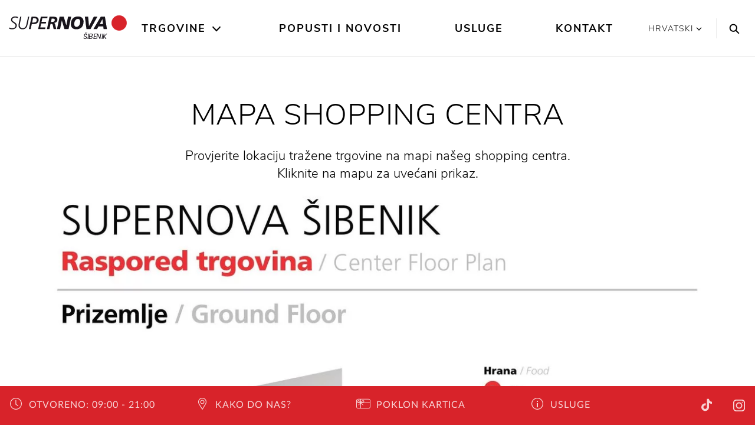

--- FILE ---
content_type: text/html; charset=utf-8
request_url: https://www.supernova-sibenik.hr/mapa-centra/
body_size: 11919
content:
<!DOCTYPE html>
<html lang="hr">
<head>

<meta charset="utf-8">
<!-- 
	This website is powered by TYPO3 - inspiring people to share!
	TYPO3 is a free open source Content Management Framework initially created by Kasper Skaarhoj and licensed under GNU/GPL.
	TYPO3 is copyright 1998-2026 of Kasper Skaarhoj. Extensions are copyright of their respective owners.
	Information and contribution at https://typo3.org/
-->


<link rel="icon" href="/_assets/2a6b31bd41464b2c68f71b4b3c84faf9/Icons/favicon.png" type="image/png">
<title>Mapa centra</title>
<meta http-equiv="x-ua-compatible" content="IE=edge">
<meta name="generator" content="TYPO3 CMS">
<meta name="viewport" content="width=device-width, initial-scale=1.0">
<meta property="og:type" content="website">
<meta name="twitter:card" content="summary">


<link rel="stylesheet" href="https://use.fontawesome.com/releases/v5.2.0/css/all.css" media="all">
<link rel="stylesheet" href="/_assets/3781afeff0c9dfb2e539c89f5131fdef/Css/jquery.fancybox.min.css?0" media="all">
<link rel="stylesheet" href="/_assets/3781afeff0c9dfb2e539c89f5131fdef/Css/custom.css?0" media="all">



<script src="https://code.jquery.com/jquery-latest.min.js"></script>


<!-- Global site tag (gtag.js) - Google Analytics -->
<script data-ignore="1" data-cookieconsent="statistics" type="text/plain" async data-src="https://www.googletagmanager.com/gtag/js?id=UA-96212968-4"></script><!-- Global site tag (gtag.js) - Google Analytics -->
<script data-ignore="1" data-cookieconsent="statistics" type="text/plain">
    /* Google Analytics Optout */
    var gaProperty = 'UA-96212968-4';
    var disableStr = 'ga-disable-' + gaProperty;
    if (document.cookie.indexOf(disableStr + '=true') > -1) {
        window[disableStr] = true;
    }

    function gaOptout() {
        document.cookie = disableStr + '=true; expires=Thu, 31 Dec 2099 23:59:59 UTC; path=/';
        window[disableStr] = true;
    }

     /* Google Analytics */
	window.dataLayer = window.dataLayer || [];
	function gtag(){dataLayer.push(arguments);}
	gtag('js', new Date());

	gtag('config', gaProperty, { 'anonymize_ip': true });
    /* End Google Analytics */
</script><script data-ignore="1" data-cookieconsent="statistics" type="text/plain"></script><!-- Build BUILD_NUMBER_PLACEHOLDER -->

        
<link rel="stylesheet" href="/packages/ps_site/Resources/Public/Css/mainStyles/mainStyles.f4cf.css">


    

    <meta name="google-site-verification" content="LVd6mg-yWs30n9BUwXQ7KLYKPfBTRi0O5S1p-X2a5O4" />





<link rel="canonical" href="https://www.supernova-sibenik.hr/mapa-centra/"/>

<link rel="alternate" hreflang="hr-HR" href="https://www.supernova-sibenik.hr/mapa-centra/"/>
<link rel="alternate" hreflang="en" href="https://www.supernova-sibenik.hr/en/center-map/"/>
<link rel="alternate" hreflang="x-default" href="https://www.supernova-sibenik.hr/mapa-centra/"/>
</head>
<body id="p-1926" class="no-js">


<div class="sticky-top">
    
    <header class="header">
        

<div class="keyboard-nav">
  <a class="h4 sr-only sr-only-focusable skip-to-content" href="/">
    Home
  </a>
  <a class="h4 sr-only sr-only-focusable skip-to-content searchTrigger" data-toggle="modal" data-target=".scl-search-modal" href="#search">
    Search
  </a>
  <a class="h4 sr-only sr-only-focusable skip-to-content" href="#main-nav-list">
    Main navigation
  </a>
  <a class="h4 sr-only sr-only-focusable skip-to-content" href="#content">
    Skip to content
  </a>
</div>



        <div class="container-large">
            <nav class="navbar navbar-light p-lg-0 navbar-expand-lg justify-content-end">
                <span class="header__logo header__logo--main">
                    <a href="/">
    
        
                
                    
                        <svg xmlns="http://www.w3.org/2000/svg" xmlns:xlink="http://www.w3.org/1999/xlink" width="100%" height="80px" viewBox="0 20 441 61" version="1.1">
                        <g id="Symbols" stroke="none" stroke-width="1" fill="none" fill-rule="evenodd">
                            <g id="Suerpnova_Logo-/-positive">
                                <g id="supernova_1" transform="translate(1.000000, 2.000000)">
                                    <path d="M33.327,6.464 C30.093,5.078 26.53,4.418 22.636,4.418 C14.519,4.418 7.062,8.312 7.062,17.287 C7.062,27.913 24.022,28.704 24.022,38.273 C24.022,45.4 17.422,48.106 11.219,48.106 C7.919,48.106 4.092,47.051 1.386,45.203 L0,49.558 C2.046,50.68 5.61,52.066 11.615,52.066 C19.997,52.066 28.576,47.051 28.576,37.679 C28.576,25.8 11.615,24.942 11.615,16.957 C11.615,10.753 17.555,8.378 22.636,8.378 C25.87,8.378 29.104,9.17 31.941,10.622 L33.327,6.464" id="Fill-1" fill="#18141B"/>
                                    <path d="M74.896,5.21 L70.671,5.21 L64.006,35.238 C62.422,42.431 57.935,48.106 50.082,48.106 C43.548,48.106 39.523,44.08 39.523,37.349 C39.523,34.578 40.38,30.354 40.908,27.648 L45.594,5.21 L41.238,5.21 L37.608,21.774 C36.619,26.064 34.969,33.39 34.969,37.547 C34.969,46.985 41.37,52.066 50.147,52.066 C60.838,52.066 67.042,44.411 68.758,33.72 L74.896,5.21" id="Fill-2" fill="#18141B"/>
                                    <path d="M73.567,51.274 L80.166,51.274 L84.192,32.862 L90.791,32.862 C103.198,32.862 109.864,26.328 109.864,17.221 C109.864,8.048 101.944,5.21 95.081,5.21 L83.598,5.21 L73.567,51.274 Z M89.009,11.018 L92.441,11.018 C97.984,11.018 102.868,11.809 102.868,18.211 C102.868,25.668 95.807,27.054 89.009,27.054 L85.512,27.054 L89.009,11.018 L89.009,11.018 Z" id="Fill-3" fill="#18141B"/>
                                    <polyline id="Fill-4" fill="#18141B" points="107.984 51.274 133.986 51.274 135.24 45.466 115.904 45.466 119.27 30.288 136.56 30.288 137.682 24.48 120.589 24.48 123.559 11.018 141.774 11.018 143.094 5.21 118.082 5.21 107.984 51.274"/>
                                    <path d="M158.241,12.469 L162.069,12.469 C165.831,12.469 169.988,12.469 169.988,17.287 C169.988,23.358 163.982,24.876 159.033,24.876 L155.667,24.876 L158.241,12.469 Z M140.752,51.274 L149.992,51.274 L154.018,32.136 L157.515,32.136 C162.531,32.136 162.267,35.567 163.323,40.451 L165.566,51.274 L175.268,51.274 L170.846,32.73 C170.252,30.222 168.668,28.638 166.16,28.506 L166.16,28.374 C173.684,28.242 179.623,24.019 179.623,16.099 C179.623,5.078 169.79,5.21 161.277,5.21 L150.388,5.21 L140.752,51.274 L140.752,51.274 Z" id="Fill-5" fill="#18141B"/>
                                    <polyline id="Fill-6" fill="#18141B" points="178.009 51.274 189.624 51.274 196.025 19.399 196.158 19.399 205.792 51.274 221.104 51.274 230.871 5.21 219.255 5.21 212.788 37.151 212.656 37.151 203.219 5.21 187.842 5.21 178.009 51.274"/>
                                    <path d="M264.301,24.217 C264.301,31.938 260.34,42.959 250.838,42.959 C244.436,42.959 242.258,38.141 242.258,32.334 C242.258,24.546 246.219,13.525 255.721,13.525 C262.123,13.525 264.301,18.409 264.301,24.217 Z M276.971,23.227 C276.971,13.723 271.494,4.418 256.514,4.418 C238.76,4.418 229.588,15.835 229.588,33.324 C229.588,42.761 235.064,52.066 250.045,52.066 C267.799,52.066 276.971,40.649 276.971,23.227 L276.971,23.227 Z" id="Fill-7" fill="#18141B"/>
                                    <polyline id="Fill-8" fill="#18141B" points="328.352 5.21 315.086 5.21 297.268 40.055 297.135 40.055 294.033 5.21 281.693 5.21 287.699 51.274 302.877 51.274 328.352 5.21"/>
                                    <path d="M349.045,32.73 L337.166,32.73 L346.932,14.713 L347.064,14.713 L349.045,32.73 Z M313.539,51.274 L326.871,51.274 L332.348,41.441 L350.232,41.441 L351.486,51.274 L363.893,51.274 L356.369,5.21 L340.928,5.21 L313.539,51.274 L313.539,51.274 Z" id="Fill-9" fill="#18141B"/>
                                    <path d="M381.461,28.553 C381.461,13.242 393.873,0.83 409.184,0.83 C424.496,0.83 436.908,13.242 436.908,28.553 C436.908,43.865 424.496,56.276 409.184,56.276 C393.873,56.276 381.461,43.865 381.461,28.553" id="Fill-10" fill="#D8232A"/>
                                    <path d="M381.461,28.553 C381.461,13.242 393.873,0.83 409.184,0.83 C424.496,0.83 436.908,13.242 436.908,28.553 C436.908,43.865 424.496,56.276 409.184,56.276 C393.873,56.276 381.461,43.865 381.461,28.553 Z" id="Stroke-11" stroke="#D8232A" stroke-width="1.446"/>
                                </g>
                            </g>
                        </g>
                        <text dx="365px" y="90px" fill="#18141B" font-family="'Poppins'" font-size="27px" style="letter-spacing: -1px; text-align: right; width: 100px; text-transform: uppercase;" text-anchor="end">Šibenik</text>
                        <title>Šibenik</title>
                    </svg>
                    Šibenik
                    
                
            
  
</a>
</span>
                <div
    class="navbar-collapse offcanvas-collapse justify-content-center collapse-no-animation"
    id="navbarResponsive"
>
    <div class="main-menu">
        <div class="main-menu__body">
            <ul class="main-menu__list main-menu__list--main" id="main-nav-list" aria-label="Main navigation">
                
                    
                        <li class="with-subpages">
                            <a class=" align-items-center" href="/trgovine/">
                                Trgovine
                            </a>
                             
                                <button class="main-menu__arrow" aria-label="Open the submenu">
                                    <svg class="ml-auto mr-1 svg-icon">
                                        <use xlink:href="/_assets/2a6b31bd41464b2c68f71b4b3c84faf9/Icons/symbol-defs.svg#icon-arrow-down"></use>
                                    </svg>
                                </button>
                            
                            
                                <div class="main-menu__dropdown ">
                                    <div class="row">
                                        
    

            <a id="c858"></a>
            
            
            
                



            
            
                

    



            
            

    
        

  

  
      <div class="col-xl-3 d-xl-block">
        <ul id="nav-categories" class="main-menu__list main-menu__list--large main-menu__list--sub">
          <li class="d-xl-none d-inline-block scl-mb-30 scl-mt-10">
            <a href="/trgovine/">
              <b>
                Prikaži sve trgovine
              </b>
            </a>
          </li>
          <li class="d-xl-none">
            Trgovine po kategorijama
          </li>
          
            <li class="menu-category" data-category="c-79">
              <a href="/kategorija/hrana/"><span>Hrana</span></a>
            </li>
          
            <li class="menu-category" data-category="c-77">
              <a href="/kategorija/cipele/"><span>Cipele</span></a>
            </li>
          
            <li class="menu-category" data-category="c-69">
              <a href="/kategorija/tehnika/"><span>Tehnika</span></a>
            </li>
          
            <li class="menu-category" data-category="c-65">
              <a href="/kategorija/drogerija/"><span>Drogerija</span></a>
            </li>
          
            <li class="menu-category" data-category="c-61">
              <a href="/kategorija/moda/"><span>Moda</span></a>
            </li>
          
            <li class="menu-category" data-category="c-59">
              <a href="/kategorija/ostalo/"><span>Ostalo</span></a>
            </li>
          
        </ul>
        <a class="d-none d-md-inline-block scl-btn scl-mt-20" href="/trgovine/">
          Sve trgovine
        </a>
      </div>
      <div class="col-xl-6 d-none d-xl-block">
        <ul id="nav-stores" class="main-menu__list main-menu__list--sub row">
          
            <li class="menu-store col-4" data-category="
                
              
                c-79
  ">
  <a href="/trgovina/biberon-caffe/">
    <span>Biberon Caffe</span>
  </a>
  
  </li>
  
            <li class="menu-store col-4" data-category="
                
              
                c-61
  ">
  <a href="/trgovina/ca/">
    <span>C&amp;A</span>
  </a>
  
  </li>
  
            <li class="menu-store col-4" data-category="
                
              
                c-77
  ">
  <a href="/trgovina/deichmann/">
    <span>Deichmann</span>
  </a>
  
  </li>
  
            <li class="menu-store col-4" data-category="
                
              
                c-69
  ">
  <a href="/trgovina/elipso/">
    <span>Elipso</span>
  </a>
  
  </li>
  
            <li class="menu-store col-4" data-category="
                
              
                c-59
  ">
  <a href="/trgovina/erste-bank-bankomat/">
    <span>Erste Bank Bankomat</span>
  </a>
  
  </li>
  
            <li class="menu-store col-4" data-category="
                
              
                c-61
  ">
  <a href="/trgovina/galileo/">
    <span>Galileo</span>
  </a>
  
  </li>
  
            <li class="menu-store col-4" data-category="
                
              
                c-59
  ">
  <a href="/trgovina/intersport/">
    <span>Intersport</span>
  </a>
  
  </li>
  
            <li class="menu-store col-4" data-category="
                
              
                c-61
  ">
  <a href="/trgovina/kik/">
    <span>Kik</span>
  </a>
  
  </li>
  
            <li class="menu-store col-4" data-category="
                
              
                c-65
  ">
  <a href="/trgovina/mueller/">
    <span>Müller</span>
  </a>
  
  </li>
  
            <li class="menu-store col-4" data-category="
                
              
                c-79
  ">
  <a href="/trgovina/spar/">
    <span>Spar</span>
  </a>
  
  </li>
  
  </ul>
  </div>
  





    


            
                



            
            
                



            
            

        


                                        <div class="col-xl-3">
                                            
                                        </div>
                                    </div>
                                </div>
                            
                        </li>
                    
                        <li class="">
                            <a class=" align-items-center" href="/popusti-i-novosti/">
                                Popusti i novosti
                            </a>
                             
                            
                        </li>
                    
                        <li class="">
                            <a class=" align-items-center" href="/usluge/">
                                Usluge
                            </a>
                             
                            
                        </li>
                    
                        <li class="">
                            <a class=" align-items-center" href="/kontakt/">
                                Kontakt
                            </a>
                             
                            
                        </li>
                    
                
            </ul>
        </div>
        <div class="main-menu__footer d-xl-none">
            <ul class="text-center list-unstyled">
                
  
    
      
          
            
              <li class="active">
                <a
                  href="/mapa-centra/"
                  title="Hrvatski"
                >
                  <span>Hrvatski</span>
                </a>
              </li>
            
          
        
    
      
          
            
              <li class="">
                <a
                  href="/en/center-map/"
                  title="English"
                >
                  <span>English</span>
                </a>
              </li>
            
          
        
    
  


            </ul>
            
    

            <div id="c867" class="frame frame-default frame-type-menu_pages frame-layout-0">
                
                
                    



                
                
                    

    



                
                
    
        <ul>
            
                <li>
                    <a href="/imprint/" title="Imprint">
                        <span>Imprint</span>
                    </a>
                </li>
            
                <li>
                    <a href="/pravila-privatnosti/" title="Pravila privatnosti">
                        <span>Pravila privatnosti</span>
                    </a>
                </li>
            
        </ul>
    


                
                    



                
                
                    



                
            </div>

        


        </div>
    </div>
</div>

<div class="header__tools d-flex">
    

  <div class="language-switch language-switch--header d-none d-xl-flex">
    <div class="dropdown">
      <a class="dropdown-toggle language-switch__opener" href="#" role="button" id="dropdownMenuLink"
        data-toggle="dropdown" aria-haspopup="true" aria-expanded="false" aria-label="Change the language">
        
          Hrvatski
        
          
        
        <svg class="svg-icon">
          <use xlink:href="/_assets/2a6b31bd41464b2c68f71b4b3c84faf9/Icons/symbol-defs.svg#icon-arrow-down"></use>
        </svg>
      </a>

      <div class="dropdown-menu language-switch__options" aria-labelledby="dropdownMenuLink">
        
  
    
      
          
            
              <li class="active">
                <a
                  href="/mapa-centra/"
                  title="Hrvatski"
                >
                  <span>Hrvatski</span>
                </a>
              </li>
            
          
        
    
      
          
            
              <li class="">
                <a
                  href="/en/center-map/"
                  title="English"
                >
                  <span>English</span>
                </a>
              </li>
            
          
        
    
  


      </div>
    </div>
  </div>
  <ul class="scl-language-switch-mobile d-xl-none">
    
      
    
      
          
            <li class="scl-language-switch-mobile__item">
              <a href="/en/center-map/" title="English">
                <span>english</span>
              </a>
            </li>
          
        
    
  </ul>




    <button class="search" data-toggle="modal" data-target=".scl-search-modal" aria-label="Search">
  <svg class="svg-icon icon-search">
    <use xlink:href="/_assets/2a6b31bd41464b2c68f71b4b3c84faf9/Icons/symbol-defs.svg#icon-search"></use>
  </svg>
</button>

    <button
        class="header__toggler ml-auto d-flex d-xl-none collapsed hamburger hamburger--spin"
        type="button"
        data-target="#navbarResponsive"
        aria-controls="navbarResponsive"
        aria-expanded="false"
        aria-label="Toggle navigation"
    >
        <span class="hamburger-box">
            <span class="hamburger-inner"></span>
        </span>
    </button>
</div>

            </nav>
        </div>
    </header>
    

</div>

<div
    class="modal scl-search-modal fade"
    tabindex="-1"
    role="dialog"
    aria-hidden="true"
>
    <div class="modal-dialog modal-dialog-centered scl-search-dialog scl-search-dialog--centered scl-bg-dark">
        <div class="modal-content">
            <div class="modal-header">
                <button
                    type="button"
                    data-dismiss="modal"
                    aria-label="Close"
                    class="scl-search-dialog__close"
                >
                    <svg class="svg-icon icon-close-thin">
                        <use xlink:href="/_assets/2a6b31bd41464b2c68f71b4b3c84faf9/Icons/symbol-defs.svg#icon-close-thin"></use>
                    </svg>
                </button>
            </div>
            <div class="modal-body">
                <span class="scl-bubbles"></span>
                <div class="scl-search-dialog__content">
                    <form method="get" id="form_kesearch_pi1" name="form_kesearch_pi1" action="/search/">
                        <div class="form-inline scl-form-line scl-form-line--light">
                            <div class="form-group">
                                <label
                                    class="sr-only"
                                    for="search-input"
                                    id="search-label"
                                >Search
                                </label>
                                <input aria-labelledby="search-label" type="search" class="form-control" placeholder="Što pretražujete?" id="ke_search_sword" name="tx_kesearch_pi1[sword]" />
                                <button
                                    type="submit"
                                    class="scl-btn scl-btn--inverse scl-btn--narrow"
                                >
                                    Idi
                                </button>
                            </div>
                        </div>
                        <div class="scl-form-help">
                            npr. trgovine, restorani, kafići
                        </div>
                    </form>
                </div>
            </div>
        </div>
    </div>
</div>




<!-- Main content -->
<main
    class="main"
    id="content"
    role="main"
>
    
    <div class="content">
<a id="c7108"></a><div class=" scl-mt-30 scl-mt-lg-70 "><div class="container"><div class="row"><div class="col-lg-8 offset-lg-2 text-center"><h1 class="scl-h1 ">
                Mapa shopping centra
              </h1><p class="scl-leadtext scl-mb-0">
                Provjerite lokaciju tražene trgovine na mapi našeg shopping centra.<br />
Kliknite na mapu za uvećani prikaz.
              </p></div></div></div></div>






<div
  class="text-center scl-mb-50 scl-mb-lg-100 "
>
  
      <div class="container">
        <div class="row">
          <div class="col">
            
              


    <figure>
        <noscript>
            <img class="img-fluid" src="https://d34v059dsayh3i.cloudfront.net/fileadmin/sibenik/landingpage/mapa_centra/Supernova_HR_Sibenik_Aplitap_2022-10-22.jpg" width="2250" height="4000" alt="" />
        </noscript>
        
                
    
            <picture><source data-srcset="https://d34v059dsayh3i.cloudfront.net/fileadmin/_processed_/2/5/csm_Supernova_HR_Sibenik_Aplitap_2022-10-22_a70c932e74.jpg 960w, /fileadmin/_processed_/2/5/csm_Supernova_HR_Sibenik_Aplitap_2022-10-22_41c2b0e888.jpg 1140w" media="(min-width: 768px)" sizes="(min-width: 2250px) 2250px, 100vw" /><source data-srcset="https://d34v059dsayh3i.cloudfront.net/fileadmin/_processed_/2/5/csm_Supernova_HR_Sibenik_Aplitap_2022-10-22_72ac6f2eeb.jpg 720w, /fileadmin/_processed_/2/5/csm_Supernova_HR_Sibenik_Aplitap_2022-10-22_3c3c5210d3.jpg 960w, /fileadmin/_processed_/2/5/csm_Supernova_HR_Sibenik_Aplitap_2022-10-22_b8d41d6cdf.jpg 1140w" sizes="(min-width: 2250px) 2250px, 100vw" /><img class="img-fluid lazyload lazyload" data-src="https://d34v059dsayh3i.cloudfront.net/fileadmin/sibenik/landingpage/mapa_centra/Supernova_HR_Sibenik_Aplitap_2022-10-22.jpg" width="2250" alt="" /></picture>
        

            
    </figure>







            
          </div>
        </div>
      </div>
    
</div>
</div>
  
</main>



<!-- Action bar -->

<a id="c861"></a><div class="scl-action-bar fixed-bottom d-flex align-items-end align-items-md-center scl-pb-5 scl-pb-md-0"><div class="container-large"><div class="row no-gutters"><div class="col-lg-10"><div class="row no-gutters justify-content-center align-items-center"><div class="col-lg-3 d-none d-lg-flex"><a href="/radno-vrijeme/" class="scl-action-bar__item d-inline align-items-center"><span><svg class="svg-icon icon-clock scl-mr-xl-10"><use xlink:href="/_assets/2a6b31bd41464b2c68f71b4b3c84faf9/Icons/symbol-defs.svg#icon-clock"></use></svg><span class="scl-action-bar__text"><span class="d-none d-md-inline">
              Otvoreno:

            </span>
            09:00&nbsp;-&nbsp;21:00
            
          </span></span></a></div><div class="col-lg-9 d-flex justify-content-between justify-content-lg-around align-items-center "><a href="/radno-vrijeme/" class="scl-action-bar__item d-inline d-lg-none"><span><svg class="svg-icon icon-clock scl-mr-xl-10"><use xlink:href="/_assets/2a6b31bd41464b2c68f71b4b3c84faf9/Icons/symbol-defs.svg#icon-clock"></use></svg><span class="scl-action-bar__text"><span class="d-none d-md-inline">
              Otvoreno:

            </span>
            09:00&nbsp;-&nbsp;21:00
            
          </span></span></a><a href="/kako-do-nas/" class="scl-action-bar__item d-inline"><span><svg class="svg-icon icon-pin scl-mr-xl-10 scl-mb-lg-0"><use xlink:href="/_assets/2a6b31bd41464b2c68f71b4b3c84faf9/Icons/symbol-defs.svg#icon-pin"></use></svg><span class="scl-action-bar__text"><span class="d-none d-md-inline">Kako do nas?</span><span class="d-inline d-md-none">Kako do nas?</span></span></span></a><a href="/poklon-kartica/" class="scl-action-bar__item d-inline"><span><svg class="svg-icon icon-gift-cards scl-mr-xl-10 scl-mb-lg-0"><use xlink:href="/_assets/2a6b31bd41464b2c68f71b4b3c84faf9/Icons/symbol-defs.svg#icon-gift-cards"></use></svg><span class="scl-action-bar__text"><span class="d-none d-md-inline">Poklon kartica</span><span class="d-inline d-md-none">Poklon kartica</span></span></span></a><a href="/usluge/" class="scl-action-bar__item d-inline"><span><svg class="svg-icon icon-info scl-mr-xl-10 scl-mb-lg-0"><use xlink:href="/_assets/2a6b31bd41464b2c68f71b4b3c84faf9/Icons/symbol-defs.svg#icon-info"></use></svg><span class="scl-action-bar__text"><span class="d-none d-md-inline">Usluge</span><span class="d-inline d-md-none">Usluge</span></span></span></a></div></div></div><div class="col-lg-2 d-none d-lg-flex align-items-center justify-content-end"><div class="scl-action-bar__social"><a href="https://www.tiktok.com/@supernova.hrvatska" target="_blank" rel="noopener noreferrer" class="scl-ml-5 scl-ml-lg-30"><svg class="svg-icon icon-social-tiktok"><use xlink:href="/_assets/2a6b31bd41464b2c68f71b4b3c84faf9/Icons/symbol-defs.svg#icon-social-tiktok"></use><title>Tiktok</title></svg><span class="sr-only">Tiktok</span></a><a href="https://www.instagram.com/supernova_hrvatska" target="_blank" rel="noopener noreferrer" class="scl-ml-5 scl-ml-lg-30"><svg class="svg-icon icon-social-instagram"><use xlink:href="/_assets/2a6b31bd41464b2c68f71b4b3c84faf9/Icons/symbol-defs.svg#icon-social-instagram"></use><title>Instagram</title></svg><span class="sr-only">Instagram</span></a></div></div></div></div></div>




<!-- Footer -->


  <footer class="footer">
    <div class="container-large">
      <div class="row">
        <div class="order-2 order-sm-1 col-md-6 col-lg-7 footer__navs">
          <div class="row">
            <div class="col-sm-6 col-lg-3">
              
    

            <div id="c869" class="frame frame-default frame-type-menu_pages frame-layout-0">
                
                
                    



                
                
                    

    



                
                
    
        <ul>
            
                <li>
                    <a href="/trgovine/" title="Trgovine">
                        <span>Trgovine</span>
                    </a>
                </li>
            
                <li>
                    <a href="/popusti-i-novosti/" title="Popusti i novosti">
                        <span>Popusti i novosti</span>
                    </a>
                </li>
            
                <li>
                    <a href="/usluge/" title="Usluge">
                        <span>Usluge</span>
                    </a>
                </li>
            
                <li>
                    <a href="/mapa-centra/" aria-current="page" title="Mapa centra">
                        <span>Mapa centra</span>
                    </a>
                </li>
            
                <li>
                    <a href="/kontakt/" title="Kontakt">
                        <span>Kontakt</span>
                    </a>
                </li>
            
        </ul>
    


                
                    



                
                
                    



                
            </div>

        


            </div>
            <div class="col-sm-6 col-lg-3">
              
    

            <div id="c865" class="frame frame-default frame-type-menu_pages frame-layout-0">
                
                
                    



                
                
                    

    



                
                
    
        <ul>
            
                <li>
                    <a href="/poklon-kartica/" title="Poklon kartica">
                        <span>Poklon kartica</span>
                    </a>
                </li>
            
                <li>
                    <a href="/super-subota/" title="Super subota">
                        <span>Super subota</span>
                    </a>
                </li>
            
                <li>
                    <a href="/cosmo/" title="Cosmo">
                        <span>Cosmo</span>
                    </a>
                </li>
            
                <li>
                    <a href="/kupuj-s-osmijehom/" title="Kupuj s osmijehom">
                        <span>Kupuj s osmijehom</span>
                    </a>
                </li>
            
        </ul>
    


                
                    



                
                
                    



                
            </div>

        


            </div>
            <div class="col-sm-6 col-lg-3">
              
            </div>
            <div class="col-sm-6 col-lg-3">
              
            </div>
          </div>
        </div>
        <div class="order-1 order-sm-2 col-md-6 col-lg-5 col-xl-4 offset-xl-1">
          <div class="d-md-none">
            
  <ul class="list-unstyled footer__follow footer__follow--dark">
    <li class="scl-mr-50 font-italic footer__follow__item d-none d-md-inline-block">
      Pratite Nas
    </li>
    
    
    
      <li class="footer__follow__item">
        <a href="https://www.tiktok.com/@supernova.hrvatska" target="_blank" rel="noopener noreferrer">
          <svg class="svg-icon">
            <use xlink:href="/_assets/2a6b31bd41464b2c68f71b4b3c84faf9/Icons/symbol-defs.svg#icon-social-tiktok"></use>
            <title>TikTok</title>
          </svg>
          <span class="sr-only">TikTok</span>
        </a>
      </li>
    
    
      <li class="footer__follow__item">
        <a href="https://www.instagram.com/supernova_hrvatska" target="_blank" rel="noopener noreferrer">
          <svg class="svg-icon icon-social-instagram">
            <use xlink:href="/_assets/2a6b31bd41464b2c68f71b4b3c84faf9/Icons/symbol-defs.svg#icon-social-instagram"></use>
            <title>Instagram</title>
          </svg>
          <span class="sr-only">Instagram</span>
        </a>
      </li>
    
    
  </ul>


          </div>
          <div class="footer__content">
            <div class="footer__content__logo">
              <p class="clearfix">
                <a class="logo-footer" href="/">
                  <img
                    class="float-md-right lazyload"
                    data-src="/_assets/2a6b31bd41464b2c68f71b4b3c84faf9/Images/supernova_logo_white_red.svg"
                    alt="Supernova Šibenik"
                    title="Supernova Šibenik"
                    width="200"
                  />
                </a>
              </p>
            </div>
            
<div><a id="c863"></a><div class="text-md-right clearfix"><div class="text-md-right clearfix"><h4>SUPERNOVA ŠIBENIK&nbsp;D.O.O.</h4><p>Put Vida 6<br> 22000 Šibenik<br><a href="https://www.supernova-sibenik.hr" target="_top" title="www.supernova-sibenik.hr">www.supernova-sibenik.hr</a></p></div></div></div>



          </div>
          <div class="d-none d-md-block mb-5">
            
  <ul class="list-unstyled footer__follow footer__follow--dark">
    <li class="scl-mr-50 font-italic footer__follow__item d-none d-md-inline-block">
      Pratite Nas
    </li>
    
    
    
      <li class="footer__follow__item">
        <a href="https://www.tiktok.com/@supernova.hrvatska" target="_blank" rel="noopener noreferrer">
          <svg class="svg-icon">
            <use xlink:href="/_assets/2a6b31bd41464b2c68f71b4b3c84faf9/Icons/symbol-defs.svg#icon-social-tiktok"></use>
            <title>TikTok</title>
          </svg>
          <span class="sr-only">TikTok</span>
        </a>
      </li>
    
    
      <li class="footer__follow__item">
        <a href="https://www.instagram.com/supernova_hrvatska" target="_blank" rel="noopener noreferrer">
          <svg class="svg-icon icon-social-instagram">
            <use xlink:href="/_assets/2a6b31bd41464b2c68f71b4b3c84faf9/Icons/symbol-defs.svg#icon-social-instagram"></use>
            <title>Instagram</title>
          </svg>
          <span class="sr-only">Instagram</span>
        </a>
      </li>
    
    
  </ul>


          </div>
        </div>
      </div>
      <div class="row">
        <div class="col-12">
          <div class="footer__bottom pt-md-5">
            <div class="row">
              <div class="col-lg-7">
                <div class="footer__links">
                  
                    
                      
                        
                          <a
                            href="/mapa-centra/"
                            class="footer__links__item"
                            title="Hrvatski"
                            >
                            <span>Hrvatski</span>
                          </a>
                        
                      
                    
                      
                        
                          <a
                            href="/en/center-map/"
                            class="footer__links__item"
                            title="English"
                            >
                            <span>English</span>
                          </a>
                        
                      
                    
                    <span class="footer__links__separator"></span>
                  
                  
    

            <div id="c867" class="frame frame-default frame-type-menu_pages frame-layout-0">
                
                
                    



                
                
                    

    



                
                
    
        <ul>
            
                <li>
                    <a href="/imprint/" title="Imprint">
                        <span>Imprint</span>
                    </a>
                </li>
            
                <li>
                    <a href="/pravila-privatnosti/" title="Pravila privatnosti">
                        <span>Pravila privatnosti</span>
                    </a>
                </li>
            
        </ul>
    


                
                    



                
                
                    



                
            </div>

        


                </div>
              </div>
              <div class="col-lg-5">
                <div class="footer__copy text-lg-right">
                  Copyright &copy; 2026
                  <span class="text-uppercase">
                    Supernova</span>
                </div>
              </div>
            </div>
          </div>
        </div>
      </div>
    </div>
  </footer>
  

  

  
    <script type="application/ld+json">
    {
        "@context": "http://schema.org",
        "@type": "ShoppingCenter",
        
          "name": "Šibenik | Supernova",
        
        "openingHours": [
          "Mo 09:00-21:00 ",
          "Tu 09:00-21:00 ",
          "We 09:00-21:00 ",
          "Th 09:00-21:00 ",
          "Fr 09:00-21:00 ",
          "Sa 09:00-21:00 ",
          "Su - "
        ],
        
          "telephone": "00385 23327301",
        
        
          "email": "info.sibenik@supernova.hr",
        
        
          "hasMap": "https://maps.google.com/maps?q=43.75574605893088,15.8787377211464",
        
        
           "image": "https://www.supernova-sibenik.hr//fileadmin/shared/logos/supernova-logo-sibenik.png",
        
        "address":
        {
            "@type": "PostalAddress",
            "streetAddress": "Put Vida 6",
            "postalCode": "22000",
            "addressLocality": "Šibenik",
            "addressCountry": "hr"
        },
        "url": "https://www.supernova-sibenik.hr/mapa-centra/"
    }
</script>
  

  








<!-- Language popup -->

    
  <div class="modal fade scl-modal" tabindex="-1" role="dialog" aria-hidden="true" id="scl-language-modal">
      <div class="modal-dialog modal-dialog-centered">
          <div class="modal-content">
              <div class="modal-header">
                  <button type="button" data-dismiss="modal" aria-label="Close" class="scl-modal__close">
                      <svg class="svg-icon icon-close-thin">
                          <use xlink:href="/_assets/2a6b31bd41464b2c68f71b4b3c84faf9/Icons/symbol-defs.svg#icon-close-thin"></use>
                      </svg>
                  </button>
              </div>

              
                  
                  
                      
                          
                      
                  
                      
                  
                  

                      
                          
                              <div class="modal-body d-none" data-language="hr" data-language-active="1">
                                  <div class="scl-modal__content scl-lang-popup text-center container-fluid">
                                      <div class="row justify-content-center">
                                          <div class="col-sm-10 col-md-8">
                                              <div class="d-md-none scl-mb-35">
                                                  <a href="/">
    
        
                
                    
                        <svg xmlns="http://www.w3.org/2000/svg" xmlns:xlink="http://www.w3.org/1999/xlink" width="100%" height="80px" viewBox="0 20 441 61" version="1.1">
                        <g id="Symbols" stroke="none" stroke-width="1" fill="none" fill-rule="evenodd">
                            <g id="Suerpnova_Logo-/-positive">
                                <g id="supernova_1" transform="translate(1.000000, 2.000000)">
                                    <path d="M33.327,6.464 C30.093,5.078 26.53,4.418 22.636,4.418 C14.519,4.418 7.062,8.312 7.062,17.287 C7.062,27.913 24.022,28.704 24.022,38.273 C24.022,45.4 17.422,48.106 11.219,48.106 C7.919,48.106 4.092,47.051 1.386,45.203 L0,49.558 C2.046,50.68 5.61,52.066 11.615,52.066 C19.997,52.066 28.576,47.051 28.576,37.679 C28.576,25.8 11.615,24.942 11.615,16.957 C11.615,10.753 17.555,8.378 22.636,8.378 C25.87,8.378 29.104,9.17 31.941,10.622 L33.327,6.464" id="Fill-1" fill="#18141B"/>
                                    <path d="M74.896,5.21 L70.671,5.21 L64.006,35.238 C62.422,42.431 57.935,48.106 50.082,48.106 C43.548,48.106 39.523,44.08 39.523,37.349 C39.523,34.578 40.38,30.354 40.908,27.648 L45.594,5.21 L41.238,5.21 L37.608,21.774 C36.619,26.064 34.969,33.39 34.969,37.547 C34.969,46.985 41.37,52.066 50.147,52.066 C60.838,52.066 67.042,44.411 68.758,33.72 L74.896,5.21" id="Fill-2" fill="#18141B"/>
                                    <path d="M73.567,51.274 L80.166,51.274 L84.192,32.862 L90.791,32.862 C103.198,32.862 109.864,26.328 109.864,17.221 C109.864,8.048 101.944,5.21 95.081,5.21 L83.598,5.21 L73.567,51.274 Z M89.009,11.018 L92.441,11.018 C97.984,11.018 102.868,11.809 102.868,18.211 C102.868,25.668 95.807,27.054 89.009,27.054 L85.512,27.054 L89.009,11.018 L89.009,11.018 Z" id="Fill-3" fill="#18141B"/>
                                    <polyline id="Fill-4" fill="#18141B" points="107.984 51.274 133.986 51.274 135.24 45.466 115.904 45.466 119.27 30.288 136.56 30.288 137.682 24.48 120.589 24.48 123.559 11.018 141.774 11.018 143.094 5.21 118.082 5.21 107.984 51.274"/>
                                    <path d="M158.241,12.469 L162.069,12.469 C165.831,12.469 169.988,12.469 169.988,17.287 C169.988,23.358 163.982,24.876 159.033,24.876 L155.667,24.876 L158.241,12.469 Z M140.752,51.274 L149.992,51.274 L154.018,32.136 L157.515,32.136 C162.531,32.136 162.267,35.567 163.323,40.451 L165.566,51.274 L175.268,51.274 L170.846,32.73 C170.252,30.222 168.668,28.638 166.16,28.506 L166.16,28.374 C173.684,28.242 179.623,24.019 179.623,16.099 C179.623,5.078 169.79,5.21 161.277,5.21 L150.388,5.21 L140.752,51.274 L140.752,51.274 Z" id="Fill-5" fill="#18141B"/>
                                    <polyline id="Fill-6" fill="#18141B" points="178.009 51.274 189.624 51.274 196.025 19.399 196.158 19.399 205.792 51.274 221.104 51.274 230.871 5.21 219.255 5.21 212.788 37.151 212.656 37.151 203.219 5.21 187.842 5.21 178.009 51.274"/>
                                    <path d="M264.301,24.217 C264.301,31.938 260.34,42.959 250.838,42.959 C244.436,42.959 242.258,38.141 242.258,32.334 C242.258,24.546 246.219,13.525 255.721,13.525 C262.123,13.525 264.301,18.409 264.301,24.217 Z M276.971,23.227 C276.971,13.723 271.494,4.418 256.514,4.418 C238.76,4.418 229.588,15.835 229.588,33.324 C229.588,42.761 235.064,52.066 250.045,52.066 C267.799,52.066 276.971,40.649 276.971,23.227 L276.971,23.227 Z" id="Fill-7" fill="#18141B"/>
                                    <polyline id="Fill-8" fill="#18141B" points="328.352 5.21 315.086 5.21 297.268 40.055 297.135 40.055 294.033 5.21 281.693 5.21 287.699 51.274 302.877 51.274 328.352 5.21"/>
                                    <path d="M349.045,32.73 L337.166,32.73 L346.932,14.713 L347.064,14.713 L349.045,32.73 Z M313.539,51.274 L326.871,51.274 L332.348,41.441 L350.232,41.441 L351.486,51.274 L363.893,51.274 L356.369,5.21 L340.928,5.21 L313.539,51.274 L313.539,51.274 Z" id="Fill-9" fill="#18141B"/>
                                    <path d="M381.461,28.553 C381.461,13.242 393.873,0.83 409.184,0.83 C424.496,0.83 436.908,13.242 436.908,28.553 C436.908,43.865 424.496,56.276 409.184,56.276 C393.873,56.276 381.461,43.865 381.461,28.553" id="Fill-10" fill="#D8232A"/>
                                    <path d="M381.461,28.553 C381.461,13.242 393.873,0.83 409.184,0.83 C424.496,0.83 436.908,13.242 436.908,28.553 C436.908,43.865 424.496,56.276 409.184,56.276 C393.873,56.276 381.461,43.865 381.461,28.553 Z" id="Stroke-11" stroke="#D8232A" stroke-width="1.446"/>
                                </g>
                            </g>
                        </g>
                        <text dx="365px" y="90px" fill="#18141B" font-family="'Poppins'" font-size="27px" style="letter-spacing: -1px; text-align: right; width: 100px; text-transform: uppercase;" text-anchor="end">Šibenik</text>
                        <title>Šibenik</title>
                    </svg>
                    Šibenik
                    
                
            
  
</a>

                                              </div>
                                              <div class="scl-lang-popup__question">Do you speak croatian?</div>
                                              <div class="scl-lang-popup__message">We have discovered your browser language settings are in Croatian.</div>
                                              <div class="scl-lang-popup__separator"></div>
                                              <div class="scl-lang-popup__text">How do you want to proceed?</div>
                                          </div>
                                      </div>
                                      <div class="row justify-content-center">
                                          <div class="col-sm-10 col-md-5">
                                              <a href="/mapa-centra/" class="scl-btn scl-btn--block scl-mb-35">To Croatian Version</a>
                                              <button data-dismiss="modal" class="scl-btn scl-btn--block scl-mb-md-75">Continue in Croatian</button>
                                          </div>
                                      </div>
                                  </div>
                              </div>
                          
                      
                  

                      
                          
                              <div class="modal-body d-none" data-language="english" data-language-active="0">
                                  <div class="scl-modal__content scl-lang-popup text-center container-fluid">
                                      <div class="row justify-content-center">
                                          <div class="col-sm-10 col-md-8">
                                              <div class="d-md-none scl-mb-35">
                                                  <a href="/">
    
        
                
                    
                        <svg xmlns="http://www.w3.org/2000/svg" xmlns:xlink="http://www.w3.org/1999/xlink" width="100%" height="80px" viewBox="0 20 441 61" version="1.1">
                        <g id="Symbols" stroke="none" stroke-width="1" fill="none" fill-rule="evenodd">
                            <g id="Suerpnova_Logo-/-positive">
                                <g id="supernova_1" transform="translate(1.000000, 2.000000)">
                                    <path d="M33.327,6.464 C30.093,5.078 26.53,4.418 22.636,4.418 C14.519,4.418 7.062,8.312 7.062,17.287 C7.062,27.913 24.022,28.704 24.022,38.273 C24.022,45.4 17.422,48.106 11.219,48.106 C7.919,48.106 4.092,47.051 1.386,45.203 L0,49.558 C2.046,50.68 5.61,52.066 11.615,52.066 C19.997,52.066 28.576,47.051 28.576,37.679 C28.576,25.8 11.615,24.942 11.615,16.957 C11.615,10.753 17.555,8.378 22.636,8.378 C25.87,8.378 29.104,9.17 31.941,10.622 L33.327,6.464" id="Fill-1" fill="#18141B"/>
                                    <path d="M74.896,5.21 L70.671,5.21 L64.006,35.238 C62.422,42.431 57.935,48.106 50.082,48.106 C43.548,48.106 39.523,44.08 39.523,37.349 C39.523,34.578 40.38,30.354 40.908,27.648 L45.594,5.21 L41.238,5.21 L37.608,21.774 C36.619,26.064 34.969,33.39 34.969,37.547 C34.969,46.985 41.37,52.066 50.147,52.066 C60.838,52.066 67.042,44.411 68.758,33.72 L74.896,5.21" id="Fill-2" fill="#18141B"/>
                                    <path d="M73.567,51.274 L80.166,51.274 L84.192,32.862 L90.791,32.862 C103.198,32.862 109.864,26.328 109.864,17.221 C109.864,8.048 101.944,5.21 95.081,5.21 L83.598,5.21 L73.567,51.274 Z M89.009,11.018 L92.441,11.018 C97.984,11.018 102.868,11.809 102.868,18.211 C102.868,25.668 95.807,27.054 89.009,27.054 L85.512,27.054 L89.009,11.018 L89.009,11.018 Z" id="Fill-3" fill="#18141B"/>
                                    <polyline id="Fill-4" fill="#18141B" points="107.984 51.274 133.986 51.274 135.24 45.466 115.904 45.466 119.27 30.288 136.56 30.288 137.682 24.48 120.589 24.48 123.559 11.018 141.774 11.018 143.094 5.21 118.082 5.21 107.984 51.274"/>
                                    <path d="M158.241,12.469 L162.069,12.469 C165.831,12.469 169.988,12.469 169.988,17.287 C169.988,23.358 163.982,24.876 159.033,24.876 L155.667,24.876 L158.241,12.469 Z M140.752,51.274 L149.992,51.274 L154.018,32.136 L157.515,32.136 C162.531,32.136 162.267,35.567 163.323,40.451 L165.566,51.274 L175.268,51.274 L170.846,32.73 C170.252,30.222 168.668,28.638 166.16,28.506 L166.16,28.374 C173.684,28.242 179.623,24.019 179.623,16.099 C179.623,5.078 169.79,5.21 161.277,5.21 L150.388,5.21 L140.752,51.274 L140.752,51.274 Z" id="Fill-5" fill="#18141B"/>
                                    <polyline id="Fill-6" fill="#18141B" points="178.009 51.274 189.624 51.274 196.025 19.399 196.158 19.399 205.792 51.274 221.104 51.274 230.871 5.21 219.255 5.21 212.788 37.151 212.656 37.151 203.219 5.21 187.842 5.21 178.009 51.274"/>
                                    <path d="M264.301,24.217 C264.301,31.938 260.34,42.959 250.838,42.959 C244.436,42.959 242.258,38.141 242.258,32.334 C242.258,24.546 246.219,13.525 255.721,13.525 C262.123,13.525 264.301,18.409 264.301,24.217 Z M276.971,23.227 C276.971,13.723 271.494,4.418 256.514,4.418 C238.76,4.418 229.588,15.835 229.588,33.324 C229.588,42.761 235.064,52.066 250.045,52.066 C267.799,52.066 276.971,40.649 276.971,23.227 L276.971,23.227 Z" id="Fill-7" fill="#18141B"/>
                                    <polyline id="Fill-8" fill="#18141B" points="328.352 5.21 315.086 5.21 297.268 40.055 297.135 40.055 294.033 5.21 281.693 5.21 287.699 51.274 302.877 51.274 328.352 5.21"/>
                                    <path d="M349.045,32.73 L337.166,32.73 L346.932,14.713 L347.064,14.713 L349.045,32.73 Z M313.539,51.274 L326.871,51.274 L332.348,41.441 L350.232,41.441 L351.486,51.274 L363.893,51.274 L356.369,5.21 L340.928,5.21 L313.539,51.274 L313.539,51.274 Z" id="Fill-9" fill="#18141B"/>
                                    <path d="M381.461,28.553 C381.461,13.242 393.873,0.83 409.184,0.83 C424.496,0.83 436.908,13.242 436.908,28.553 C436.908,43.865 424.496,56.276 409.184,56.276 C393.873,56.276 381.461,43.865 381.461,28.553" id="Fill-10" fill="#D8232A"/>
                                    <path d="M381.461,28.553 C381.461,13.242 393.873,0.83 409.184,0.83 C424.496,0.83 436.908,13.242 436.908,28.553 C436.908,43.865 424.496,56.276 409.184,56.276 C393.873,56.276 381.461,43.865 381.461,28.553 Z" id="Stroke-11" stroke="#D8232A" stroke-width="1.446"/>
                                </g>
                            </g>
                        </g>
                        <text dx="365px" y="90px" fill="#18141B" font-family="'Poppins'" font-size="27px" style="letter-spacing: -1px; text-align: right; width: 100px; text-transform: uppercase;" text-anchor="end">Šibenik</text>
                        <title>Šibenik</title>
                    </svg>
                    Šibenik
                    
                
            
  
</a>

                                              </div>
                                              <div class="scl-lang-popup__question">Do you speak english?</div>
                                              <div class="scl-lang-popup__message">We have discovered your browser language settings are in English.</div>
                                              <div class="scl-lang-popup__separator"></div>
                                              <div class="scl-lang-popup__text">How do you want to proceed?</div>
                                          </div>
                                      </div>
                                      <div class="row justify-content-center">
                                          <div class="col-sm-10 col-md-5">
                                              <a href="/en/center-map/" class="scl-btn scl-btn--block scl-mb-35">To English Version</a>
                                              <button data-dismiss="modal" class="scl-btn scl-btn--block scl-mb-md-75">Continue in Croatian</button>
                                          </div>
                                      </div>
                                  </div>
                              </div>
                          
                      
                  
              
          </div>
      </div>
  </div>




<!-- Sentry URI -->

        <script>window.sentryDsn = 'https://83b6cad2c9a24c018949b80b2ab1361a@sentry.io/1517141';</script>
    

<script src="https://cdn.jsdelivr.net/npm/bootstrap.native@2.0.15/dist/polyfill.min.js"> </script>
<!--[if lt IE 9]>
  <script src="https://oss.maxcdn.com/html5shiv/3.7.2/html5shiv.min.js"></script>
<![endif]-->

<!-- Footer scripts and styles -->
<script src="/packages/ps_site/Resources/Public/JS/mainJS.f4cf.js" async></script>

<script src="/_assets/2a6b31bd41464b2c68f71b4b3c84faf9/JS/dp_cookieconsent/dp_cookieconsent.js?0"></script>
<script src="/_assets/3781afeff0c9dfb2e539c89f5131fdef/Js/jquery.fancybox.min.js?0"></script>

<!--
  ~ Copyright (c) 2021.
  ~
  ~ @category   TYPO3
  ~
  ~ @copyright  2021 Dirk Persky (https://github.com/DirkPersky)
  ~ @author     Dirk Persky <info@dp-wired.de>
  ~ @license    MIT
  -->



<!-- Begin Cookie Consent plugin by Dirk Persky - https://github.com/DirkPersky/typo3-dp_cookieconsent -->
<script type="text/plain" data-ignore="1" data-dp-cookieDesc="layout">
    <!--
  ~ Copyright (c) 2021.
  ~
  ~ @category   TYPO3
  ~
  ~ @copyright  2021 Dirk Persky (https://github.com/DirkPersky)
  ~ @author     Dirk Persky <info@dp-wired.de>
  ~ @license    MIT
  -->

Koristimo kolačiće i druge tehnologije praćenja kako bismo personalizirali i poboljšali vaše iskustvo. Nastavkom korištenja naše web stranice pristajete na to.


    <a aria-label="Više informacija about cookies"
       role="button"
       class="cc-link"
       href="/pravila-privatnosti/"
       rel="noopener noreferrer nofollow"
       target="_blank" rel="noopener noreferrer"
    >

        Više informacija
    </a>


</script>
<script type="text/plain" data-ignore="1" data-dp-cookieSelect="layout">
    <!--
  ~ Copyright (c) 2021.
  ~
  ~ @category   TYPO3
  ~
  ~ @copyright  2021 Dirk Persky (https://github.com/DirkPersky)
  ~ @author     Dirk Persky <info@dp-wired.de>
  ~ @license    MIT
  -->

<div class="dp--cookie-check">
    <label for="dp--cookie-required">
        <input class="dp--check-box" id="dp--cookie-required" type="checkbox" name="" value="" checked disabled>
        potrebno
    </label>
    <label for="dp--cookie-statistics">
        <input class="dp--check-box" id="dp--cookie-statistics" type="checkbox" name="" value="">
        statistika
    </label>
    <label for="dp--cookie-marketing">
        <input class="dp--check-box" id="dp--cookie-marketing"  type="checkbox" name="" value="">
        marketing
    </label>
</div>

</script>
<script type="text/plain" data-ignore="1" data-dp-cookieRevoke="layout">
    <div class="dp--revoke {{classes}}">
    <i class="dp--icon-fingerprint"></i>
    <span class="dp--hover">Politika kolačića</span>
</div>
</script>
<script type="text/plain" data-ignore="1" data-dp-cookieIframe="layout">
    <div class="dp--overlay-inner" data-nosnippet>
    <div class="dp--overlay-header">{{notice}}</div>
    <div class="dp--overlay-description">{{desc}}</div>
    <div class="dp--overlay-button">
        <button class="db--overlay-submit" onclick="window.DPCookieConsent.forceAccept(this)"
                data-cookieconsent="{{type}}">
        {{btn}}
        </button>
    </div>
</div>

</script>
<script data-ignore="1">
    window.cookieconsent_options = {
        overlay: {
            notice: true,
            box: {
                background: '',
                text: ''
            },
            btn: {
                background: '',
                text: ''
            }
        },
        content: {
            message:'Koristimo kolačiće i druge tehnologije praćenja kako bismo personalizirali i poboljšali vaše iskustvo. Nastavkom korištenja naše web stranice pristajete na to.',
            dismiss:'allow cookies',
            allow:'Spremiti',
            deny: 'Odbiti',
            link:'Više informacija',
            href:'/pravila-privatnosti/',
            target:'_blank',
            'allow-all': 'dopusti sve!',
            config: 'customize',
            'config-header':  'Customize Consent Preferences',


            cookie: 'Cookies',
            duration: 'Duration',
            vendor: 'Vendor',

            media: {
                notice: 'Obavijest o kolačićima',
                desc: 'Loading this resource will connect to external servers which use cookies and other tracking technologies to personalize and improve experience. Further information can be found in our privacy policy.',
                btn: 'Allow cookies and load this resource',
            }
        },
        theme: 'edgeless',
        position: 'bottom-right',
        type: 'opt-in',
        revokable: false,
        reloadOnRevoke: false,
        checkboxes: {"statistics":"false","marketing":"false"},
        cookies: [{"field":"required","name":"Required","cookies":[{"cookie_name":"_ga","cookie_description_short":"","cookie_description":"","cookie_duration":"2","cookie_duration_time":"Year(s)","cookie_vendor":"Supernova","cookie_vendor_link":"https:\/\/www.supernova-zagreb.hr\/"}]}],
        palette: {
            popup: {
                background: '',
                text: ''
            },
            button: {
                background: '',
                text: '',
            }
        }
    };
</script>
<!-- End Cookie Consent plugin -->
</body>
</html>

--- FILE ---
content_type: text/css
request_url: https://www.supernova-sibenik.hr/packages/ps_site/Resources/Public/Css/mainStyles/mainStyles.f4cf.css
body_size: 43218
content:
@font-face{font-family:"Lato";src:url(/packages/ps_site/Resources/Public/Css/static/LatoLatin-Light.8ea2.eot);src:url(/packages/ps_site/Resources/Public/Css/static/LatoLatin-Light.8ea2.eot?#iefix) format("embedded-opentype"),url(/packages/ps_site/Resources/Public/Css/static/LatoLatin-Light.0229.woff2) format("woff2"),url(/packages/ps_site/Resources/Public/Css/static/LatoLatin-Light.0faa.woff) format("woff"),url(/packages/ps_site/Resources/Public/Css/static/LatoLatin-Light.0a89.ttf) format("truetype");font-style:normal;font-weight:300;text-rendering:optimizeLegibility;font-display:fallback}@font-face{font-family:"Lato";src:url(/packages/ps_site/Resources/Public/Css/static/LatoLatin-Regular.e406.eot);src:url(/packages/ps_site/Resources/Public/Css/static/LatoLatin-Regular.e406.eot?#iefix) format("embedded-opentype"),url(/packages/ps_site/Resources/Public/Css/static/LatoLatin-Regular.f42f.woff2) format("woff2"),url(/packages/ps_site/Resources/Public/Css/static/LatoLatin-Regular.ddab.woff) format("woff"),url(/packages/ps_site/Resources/Public/Css/static/LatoLatin-Regular.1a16.ttf) format("truetype");font-style:normal;font-weight:400;text-rendering:optimizeLegibility;font-display:fallback}@font-face{font-family:"Lato";src:url(/packages/ps_site/Resources/Public/Css/static/LatoLatin-Bold.24c6.eot);src:url(/packages/ps_site/Resources/Public/Css/static/LatoLatin-Bold.24c6.eot?#iefix) format("embedded-opentype"),url(/packages/ps_site/Resources/Public/Css/static/LatoLatin-Bold.b4fe.woff2) format("woff2"),url(/packages/ps_site/Resources/Public/Css/static/LatoLatin-Bold.f807.woff) format("woff"),url(/packages/ps_site/Resources/Public/Css/static/LatoLatin-Bold.1d93.ttf) format("truetype");font-style:normal;font-weight:700;text-rendering:optimizeLegibility;font-display:fallback}@font-face{font-family:"Nunito Sans";font-style:normal;font-display:fallback;font-weight:200;src:url(/packages/ps_site/Resources/Public/Css/static/nunito-sans-v4-latin_latin-ext-200.e549.eot);src:local("Nunito Sans ExtraLight"),local("NunitoSans-ExtraLight"),url(/packages/ps_site/Resources/Public/Css/static/nunito-sans-v4-latin_latin-ext-200.e549.eot?#iefix) format("embedded-opentype"),url(/packages/ps_site/Resources/Public/Css/static/nunito-sans-v4-latin_latin-ext-200.bd0b.woff2) format("woff2"),url(/packages/ps_site/Resources/Public/Css/static/nunito-sans-v4-latin_latin-ext-200.509e.woff) format("woff"),url(/packages/ps_site/Resources/Public/Css/static/nunito-sans-v4-latin_latin-ext-200.f2e9.ttf) format("truetype"),url(/packages/ps_site/Resources/Public/Css/static/nunito-sans-v4-latin_latin-ext-200.e81e.svg#NunitoSans) format("svg")}@font-face{font-family:"Nunito Sans";font-style:normal;font-display:fallback;font-weight:300;src:url(/packages/ps_site/Resources/Public/Css/static/nunito-sans-v4-latin_latin-ext-300.e1c3.eot);src:local("Nunito Sans Light"),local("NunitoSans-Light"),url(/packages/ps_site/Resources/Public/Css/static/nunito-sans-v4-latin_latin-ext-300.e1c3.eot?#iefix) format("embedded-opentype"),url(/packages/ps_site/Resources/Public/Css/static/nunito-sans-v4-latin_latin-ext-300.c4b5.woff2) format("woff2"),url(/packages/ps_site/Resources/Public/Css/static/nunito-sans-v4-latin_latin-ext-300.2c99.woff) format("woff"),url(/packages/ps_site/Resources/Public/Css/static/nunito-sans-v4-latin_latin-ext-300.5780.ttf) format("truetype"),url(/packages/ps_site/Resources/Public/Css/static/nunito-sans-v4-latin_latin-ext-300.025a.svg#NunitoSans) format("svg")}@font-face{font-family:"Nunito Sans";font-style:normal;font-display:fallback;font-weight:600;src:url(/packages/ps_site/Resources/Public/Css/static/nunito-sans-v4-latin_latin-ext-600.a749.eot);src:local("Nunito Sans SemiBold"),local("NunitoSans-SemiBold"),url(/packages/ps_site/Resources/Public/Css/static/nunito-sans-v4-latin_latin-ext-600.a749.eot?#iefix) format("embedded-opentype"),url(/packages/ps_site/Resources/Public/Css/static/nunito-sans-v4-latin_latin-ext-600.b7db.woff2) format("woff2"),url(/packages/ps_site/Resources/Public/Css/static/nunito-sans-v4-latin_latin-ext-600.e3f2.woff) format("woff"),url(/packages/ps_site/Resources/Public/Css/static/nunito-sans-v4-latin_latin-ext-600.282a.ttf) format("truetype"),url(/packages/ps_site/Resources/Public/Css/static/nunito-sans-v4-latin_latin-ext-600.2c3e.svg#NunitoSans) format("svg")}@font-face{font-family:"Nunito Sans";font-style:normal;font-display:fallback;font-weight:700;src:url(/packages/ps_site/Resources/Public/Css/static/nunito-sans-v4-latin_latin-ext-700.9fa4.eot);src:local("Nunito Sans Bold"),local("NunitoSans-Bold"),url(/packages/ps_site/Resources/Public/Css/static/nunito-sans-v4-latin_latin-ext-700.9fa4.eot?#iefix) format("embedded-opentype"),url(/packages/ps_site/Resources/Public/Css/static/nunito-sans-v4-latin_latin-ext-700.6271.woff2) format("woff2"),url(/packages/ps_site/Resources/Public/Css/static/nunito-sans-v4-latin_latin-ext-700.9e61.woff) format("woff"),url(/packages/ps_site/Resources/Public/Css/static/nunito-sans-v4-latin_latin-ext-700.a284.ttf) format("truetype"),url(/packages/ps_site/Resources/Public/Css/static/nunito-sans-v4-latin_latin-ext-700.7bb0.svg#NunitoSans) format("svg")}@font-face{font-family:"Montserrat";font-style:normal;font-display:fallback;font-weight:100;src:url(/packages/ps_site/Resources/Public/Css/static/montserrat-v13-latin-ext_latin-100.2ad6.eot);src:local("Montserrat Thin"),local("Montserrat-Thin"),url(/packages/ps_site/Resources/Public/Css/static/montserrat-v13-latin-ext_latin-100.2ad6.eot?#iefix) format("embedded-opentype"),url(/packages/ps_site/Resources/Public/Css/static/montserrat-v13-latin-ext_latin-100.6ec1.woff2) format("woff2"),url(/packages/ps_site/Resources/Public/Css/static/montserrat-v13-latin-ext_latin-100.eaae.woff) format("woff"),url(/packages/ps_site/Resources/Public/Css/static/montserrat-v13-latin-ext_latin-100.1aa1.ttf) format("truetype"),url(/packages/ps_site/Resources/Public/Css/static/montserrat-v13-latin-ext_latin-100.608b.svg#Montserrat) format("svg")}@font-face{font-family:"Montserrat";font-weight:300;font-style:normal;font-display:fallback;src:url(/packages/ps_site/Resources/Public/Css/static/Montserrat-Light.8ee0.eot);src:url(/packages/ps_site/Resources/Public/Css/static/Montserrat-Light.8ee0.eot?#iefix) format("embedded-opentype"),url(/packages/ps_site/Resources/Public/Css/static/Montserrat-Light.f7bb.woff2) format("woff2"),url(/packages/ps_site/Resources/Public/Css/static/Montserrat-Light.05c8.woff) format("woff"),url(/packages/ps_site/Resources/Public/Css/static/Montserrat-Light.1776.svg#Montserrat-Light) format("svg")}@font-face{font-family:"Poppins";font-style:italic;font-weight:400;font-display:swap;src:url(/packages/ps_site/Resources/Public/Css/static/pxiGyp8kv8JHgFVrJJLucXtAOvWDSHFF.4157.woff2) format("woff2");unicode-range:U+0900-097F,U+1CD0-1CF6,U+1CF8-1CF9,U+200C-200D,U+20A8,U+20B9,U+25CC,U+A830-A839,U+A8E0-A8FB}@font-face{font-family:"Poppins";font-style:italic;font-weight:400;font-display:swap;src:url([data-uri]) format("woff2");unicode-range:U+0100-024F,U+0259,U+1E00-1EFF,U+2020,U+20A0-20AB,U+20AD-20CF,U+2113,U+2C60-2C7F,U+A720-A7FF}@font-face{font-family:"Poppins";font-style:italic;font-weight:400;font-display:swap;src:url(/packages/ps_site/Resources/Public/Css/static/pxiGyp8kv8JHgFVrJJLucHtAOvWDSA.ed35.woff2) format("woff2");unicode-range:U+0000-00FF,U+0131,U+0152-0153,U+02BB-02BC,U+02C6,U+02DA,U+02DC,U+2000-206F,U+2074,U+20AC,U+2122,U+2191,U+2193,U+2212,U+2215,U+FEFF,U+FFFD}@keyframes underline-c-r-l-c{0%{background-size:100% 1px;background-position:right bottom}50%{background-size:0% 1px;background-position:right bottom}51%{background-size:0% 1px;background-position:left bottom}100%{background-size:100% 1px;background-position:left bottom}}@keyframes fadein{0%{display:none;opacity:0}1%{display:block;opacity:0}100%{opacity:1}}.svg-icon{display:inline-block;width:1em;height:1em;stroke-width:0;stroke:currentColor;fill:currentColor}*,*::before,*::after{box-sizing:border-box}html{font-family:sans-serif;line-height:1.15;-webkit-text-size-adjust:100%;-webkit-tap-highlight-color:rgba(0,0,0,0)}article,aside,figcaption,figure,footer,header,hgroup,main,nav,section{display:block}body{margin:0;font-family:-apple-system,BlinkMacSystemFont,"Segoe UI",Roboto,"Helvetica Neue",Arial,"Noto Sans","Liberation Sans",sans-serif,"Apple Color Emoji","Segoe UI Emoji","Segoe UI Symbol","Noto Color Emoji";font-size:1rem;font-weight:400;line-height:1.5;color:#212529;text-align:left;background-color:#fff}[tabindex="-1"]:focus:not(:focus-visible){outline:0 !important}hr{box-sizing:content-box;height:0;overflow:visible}h1,h2,h3,h4,h5,h6{margin-top:0;margin-bottom:.5rem}p{margin-top:0;margin-bottom:1rem}abbr[title],abbr[data-original-title]{text-decoration:underline;text-decoration:underline dotted;cursor:help;border-bottom:0;text-decoration-skip-ink:none}address{margin-bottom:1rem;font-style:normal;line-height:inherit}ol,ul,dl{margin-top:0;margin-bottom:1rem}ol ol,ul ul,ol ul,ul ol{margin-bottom:0}dt{font-weight:700}dd{margin-bottom:.5rem;margin-left:0}blockquote{margin:0 0 1rem}b,strong{font-weight:bolder}small{font-size:80%}sub,sup{position:relative;font-size:75%;line-height:0;vertical-align:baseline}sub{bottom:-0.25em}sup{top:-0.5em}a{color:#007bff;text-decoration:none;background-color:rgba(0,0,0,0)}a:hover{color:#0056b3;text-decoration:underline}a:not([href]):not([class]){color:inherit;text-decoration:none}a:not([href]):not([class]):hover{color:inherit;text-decoration:none}pre,code,kbd,samp{font-family:SFMono-Regular,Menlo,Monaco,Consolas,"Liberation Mono","Courier New",monospace;font-size:1em}pre{margin-top:0;margin-bottom:1rem;overflow:auto;-ms-overflow-style:scrollbar}figure{margin:0 0 1rem}img{vertical-align:middle;border-style:none}svg{overflow:hidden;vertical-align:middle}table{border-collapse:collapse}caption{padding-top:.75rem;padding-bottom:.75rem;color:#6c757d;text-align:left;caption-side:bottom}th{text-align:inherit;text-align:-webkit-match-parent}label{display:inline-block;margin-bottom:.5rem}button{border-radius:0}button:focus:not(:focus-visible){outline:0}input,button,select,optgroup,textarea{margin:0;font-family:inherit;font-size:inherit;line-height:inherit}button,input{overflow:visible}button,select{text-transform:none}[role=button]{cursor:pointer}select{word-wrap:normal}button,[type=button],[type=reset],[type=submit]{-webkit-appearance:button}button:not(:disabled),[type=button]:not(:disabled),[type=reset]:not(:disabled),[type=submit]:not(:disabled){cursor:pointer}button::-moz-focus-inner,[type=button]::-moz-focus-inner,[type=reset]::-moz-focus-inner,[type=submit]::-moz-focus-inner{padding:0;border-style:none}input[type=radio],input[type=checkbox]{box-sizing:border-box;padding:0}textarea{overflow:auto;resize:vertical}fieldset{min-width:0;padding:0;margin:0;border:0}legend{display:block;width:100%;max-width:100%;padding:0;margin-bottom:.5rem;font-size:1.5rem;line-height:inherit;color:inherit;white-space:normal}progress{vertical-align:baseline}[type=number]::-webkit-inner-spin-button,[type=number]::-webkit-outer-spin-button{height:auto}[type=search]{outline-offset:-2px;-webkit-appearance:none}[type=search]::-webkit-search-decoration{-webkit-appearance:none}::-webkit-file-upload-button{font:inherit;-webkit-appearance:button}output{display:inline-block}summary{display:list-item;cursor:pointer}template{display:none}[hidden]{display:none !important}h1,h2,h3,h4,h5,h6,.h1,.h2,.h3,.h4,.h5,.h6{margin-bottom:.5rem;font-weight:500;line-height:1.2}h1,.h1{font-size:2.5rem}h2,.h2{font-size:2rem}h3,.h3{font-size:1.75rem}h4,.h4{font-size:1.5rem}h5,.h5{font-size:1.25rem}h6,.h6{font-size:1rem}.lead{font-size:1.25rem;font-weight:300}.display-1{font-size:6rem;font-weight:300;line-height:1.2}.display-2{font-size:5.5rem;font-weight:300;line-height:1.2}.display-3{font-size:4.5rem;font-weight:300;line-height:1.2}.display-4{font-size:3.5rem;font-weight:300;line-height:1.2}hr{margin-top:1rem;margin-bottom:1rem;border:0;border-top:1px solid rgba(0,0,0,.1)}small,.small{font-size:80%;font-weight:400}mark,.mark{padding:.2em;background-color:#fcf8e3}.list-unstyled{padding-left:0;list-style:none}.list-inline{padding-left:0;list-style:none}.list-inline-item{display:inline-block}.list-inline-item:not(:last-child){margin-right:.5rem}.initialism{font-size:90%;text-transform:uppercase}.blockquote{margin-bottom:1rem;font-size:1.25rem}.blockquote-footer{display:block;font-size:80%;color:#6c757d}.blockquote-footer::before{content:"— "}.img-fluid{max-width:100%;height:auto}.img-thumbnail{padding:.25rem;background-color:#fff;border:1px solid #dee2e6;border-radius:.25rem;max-width:100%;height:auto}.figure{display:inline-block}.figure-img{margin-bottom:.5rem;line-height:1}.figure-caption{font-size:90%;color:#6c757d}code{font-size:87.5%;color:#e83e8c;word-wrap:break-word}a>code{color:inherit}kbd{padding:.2rem .4rem;font-size:87.5%;color:#fff;background-color:#212529;border-radius:.2rem}kbd kbd{padding:0;font-size:100%;font-weight:700}pre{display:block;font-size:87.5%;color:#212529}pre code{font-size:inherit;color:inherit;word-break:normal}.pre-scrollable{max-height:340px;overflow-y:scroll}.container,.container-fluid,.container-xl,.container-lg,.container-md,.container-sm{width:100%;padding-right:15px;padding-left:15px;margin-right:auto;margin-left:auto}@media(min-width: 576px){.container-sm,.container{max-width:540px}}@media(min-width: 768px){.container-md,.container-sm,.container{max-width:720px}}@media(min-width: 992px){.container-lg,.container-md,.container-sm,.container{max-width:960px}}@media(min-width: 1200px){.container-xl,.container-lg,.container-md,.container-sm,.container{max-width:1140px}}.row{display:flex;flex-wrap:wrap;margin-right:-15px;margin-left:-15px}.no-gutters{margin-right:0;margin-left:0}.no-gutters>.col,.no-gutters>[class*=col-]{padding-right:0;padding-left:0}.col-xl,.col-xl-auto,.col-xl-12,.col-xl-11,.col-xl-10,.col-xl-9,.col-xl-8,.col-xl-7,.col-xl-6,.col-xl-5,.col-xl-4,.col-xl-3,.col-xl-2,.col-xl-1,.col-lg,.col-lg-auto,.col-lg-12,.col-lg-11,.col-lg-10,.col-lg-9,.col-lg-8,.col-lg-7,.col-lg-6,.col-lg-5,.col-lg-4,.col-lg-3,.col-lg-2,.col-lg-1,.col-md,.col-md-auto,.col-md-12,.col-md-11,.col-md-10,.col-md-9,.col-md-8,.col-md-7,.col-md-6,.col-md-5,.col-md-4,.col-md-3,.col-md-2,.col-md-1,.col-sm,.col-sm-auto,.col-sm-12,.col-sm-11,.col-sm-10,.col-sm-9,.col-sm-8,.col-sm-7,.col-sm-6,.col-sm-5,.col-sm-4,.col-sm-3,.col-sm-2,.col-sm-1,.col,.col-auto,.col-12,.col-11,.col-10,.col-9,.col-8,.col-7,.col-6,.col-5,.col-4,.col-3,.col-2,.col-1{position:relative;width:100%;padding-right:15px;padding-left:15px}.col{flex-basis:0;flex-grow:1;max-width:100%}.row-cols-1>*{flex:0 0 100%;max-width:100%}.row-cols-2>*{flex:0 0 50%;max-width:50%}.row-cols-3>*{flex:0 0 33.3333333333%;max-width:33.3333333333%}.row-cols-4>*{flex:0 0 25%;max-width:25%}.row-cols-5>*{flex:0 0 20%;max-width:20%}.row-cols-6>*{flex:0 0 16.6666666667%;max-width:16.6666666667%}.col-auto{flex:0 0 auto;width:auto;max-width:100%}.col-1{flex:0 0 8.3333333333%;max-width:8.3333333333%}.col-2{flex:0 0 16.6666666667%;max-width:16.6666666667%}.col-3{flex:0 0 25%;max-width:25%}.col-4{flex:0 0 33.3333333333%;max-width:33.3333333333%}.col-5{flex:0 0 41.6666666667%;max-width:41.6666666667%}.col-6{flex:0 0 50%;max-width:50%}.col-7{flex:0 0 58.3333333333%;max-width:58.3333333333%}.col-8{flex:0 0 66.6666666667%;max-width:66.6666666667%}.col-9{flex:0 0 75%;max-width:75%}.col-10{flex:0 0 83.3333333333%;max-width:83.3333333333%}.col-11{flex:0 0 91.6666666667%;max-width:91.6666666667%}.col-12{flex:0 0 100%;max-width:100%}.order-first{order:-1}.order-last{order:13}.order-0{order:0}.order-1{order:1}.order-2{order:2}.order-3{order:3}.order-4{order:4}.order-5{order:5}.order-6{order:6}.order-7{order:7}.order-8{order:8}.order-9{order:9}.order-10{order:10}.order-11{order:11}.order-12{order:12}.offset-1{margin-left:8.3333333333%}.offset-2{margin-left:16.6666666667%}.offset-3{margin-left:25%}.offset-4{margin-left:33.3333333333%}.offset-5{margin-left:41.6666666667%}.offset-6{margin-left:50%}.offset-7{margin-left:58.3333333333%}.offset-8{margin-left:66.6666666667%}.offset-9{margin-left:75%}.offset-10{margin-left:83.3333333333%}.offset-11{margin-left:91.6666666667%}@media(min-width: 576px){.col-sm{flex-basis:0;flex-grow:1;max-width:100%}.row-cols-sm-1>*{flex:0 0 100%;max-width:100%}.row-cols-sm-2>*{flex:0 0 50%;max-width:50%}.row-cols-sm-3>*{flex:0 0 33.3333333333%;max-width:33.3333333333%}.row-cols-sm-4>*{flex:0 0 25%;max-width:25%}.row-cols-sm-5>*{flex:0 0 20%;max-width:20%}.row-cols-sm-6>*{flex:0 0 16.6666666667%;max-width:16.6666666667%}.col-sm-auto{flex:0 0 auto;width:auto;max-width:100%}.col-sm-1{flex:0 0 8.3333333333%;max-width:8.3333333333%}.col-sm-2{flex:0 0 16.6666666667%;max-width:16.6666666667%}.col-sm-3{flex:0 0 25%;max-width:25%}.col-sm-4{flex:0 0 33.3333333333%;max-width:33.3333333333%}.col-sm-5{flex:0 0 41.6666666667%;max-width:41.6666666667%}.col-sm-6{flex:0 0 50%;max-width:50%}.col-sm-7{flex:0 0 58.3333333333%;max-width:58.3333333333%}.col-sm-8{flex:0 0 66.6666666667%;max-width:66.6666666667%}.col-sm-9{flex:0 0 75%;max-width:75%}.col-sm-10{flex:0 0 83.3333333333%;max-width:83.3333333333%}.col-sm-11{flex:0 0 91.6666666667%;max-width:91.6666666667%}.col-sm-12{flex:0 0 100%;max-width:100%}.order-sm-first{order:-1}.order-sm-last{order:13}.order-sm-0{order:0}.order-sm-1{order:1}.order-sm-2{order:2}.order-sm-3{order:3}.order-sm-4{order:4}.order-sm-5{order:5}.order-sm-6{order:6}.order-sm-7{order:7}.order-sm-8{order:8}.order-sm-9{order:9}.order-sm-10{order:10}.order-sm-11{order:11}.order-sm-12{order:12}.offset-sm-0{margin-left:0}.offset-sm-1{margin-left:8.3333333333%}.offset-sm-2{margin-left:16.6666666667%}.offset-sm-3{margin-left:25%}.offset-sm-4{margin-left:33.3333333333%}.offset-sm-5{margin-left:41.6666666667%}.offset-sm-6{margin-left:50%}.offset-sm-7{margin-left:58.3333333333%}.offset-sm-8{margin-left:66.6666666667%}.offset-sm-9{margin-left:75%}.offset-sm-10{margin-left:83.3333333333%}.offset-sm-11{margin-left:91.6666666667%}}@media(min-width: 768px){.col-md{flex-basis:0;flex-grow:1;max-width:100%}.row-cols-md-1>*{flex:0 0 100%;max-width:100%}.row-cols-md-2>*{flex:0 0 50%;max-width:50%}.row-cols-md-3>*{flex:0 0 33.3333333333%;max-width:33.3333333333%}.row-cols-md-4>*{flex:0 0 25%;max-width:25%}.row-cols-md-5>*{flex:0 0 20%;max-width:20%}.row-cols-md-6>*{flex:0 0 16.6666666667%;max-width:16.6666666667%}.col-md-auto{flex:0 0 auto;width:auto;max-width:100%}.col-md-1{flex:0 0 8.3333333333%;max-width:8.3333333333%}.col-md-2{flex:0 0 16.6666666667%;max-width:16.6666666667%}.col-md-3{flex:0 0 25%;max-width:25%}.col-md-4{flex:0 0 33.3333333333%;max-width:33.3333333333%}.col-md-5{flex:0 0 41.6666666667%;max-width:41.6666666667%}.col-md-6{flex:0 0 50%;max-width:50%}.col-md-7{flex:0 0 58.3333333333%;max-width:58.3333333333%}.col-md-8{flex:0 0 66.6666666667%;max-width:66.6666666667%}.col-md-9{flex:0 0 75%;max-width:75%}.col-md-10{flex:0 0 83.3333333333%;max-width:83.3333333333%}.col-md-11{flex:0 0 91.6666666667%;max-width:91.6666666667%}.col-md-12{flex:0 0 100%;max-width:100%}.order-md-first{order:-1}.order-md-last{order:13}.order-md-0{order:0}.order-md-1{order:1}.order-md-2{order:2}.order-md-3{order:3}.order-md-4{order:4}.order-md-5{order:5}.order-md-6{order:6}.order-md-7{order:7}.order-md-8{order:8}.order-md-9{order:9}.order-md-10{order:10}.order-md-11{order:11}.order-md-12{order:12}.offset-md-0{margin-left:0}.offset-md-1{margin-left:8.3333333333%}.offset-md-2{margin-left:16.6666666667%}.offset-md-3{margin-left:25%}.offset-md-4{margin-left:33.3333333333%}.offset-md-5{margin-left:41.6666666667%}.offset-md-6{margin-left:50%}.offset-md-7{margin-left:58.3333333333%}.offset-md-8{margin-left:66.6666666667%}.offset-md-9{margin-left:75%}.offset-md-10{margin-left:83.3333333333%}.offset-md-11{margin-left:91.6666666667%}}@media(min-width: 992px){.col-lg{flex-basis:0;flex-grow:1;max-width:100%}.row-cols-lg-1>*{flex:0 0 100%;max-width:100%}.row-cols-lg-2>*{flex:0 0 50%;max-width:50%}.row-cols-lg-3>*{flex:0 0 33.3333333333%;max-width:33.3333333333%}.row-cols-lg-4>*{flex:0 0 25%;max-width:25%}.row-cols-lg-5>*{flex:0 0 20%;max-width:20%}.row-cols-lg-6>*{flex:0 0 16.6666666667%;max-width:16.6666666667%}.col-lg-auto{flex:0 0 auto;width:auto;max-width:100%}.col-lg-1{flex:0 0 8.3333333333%;max-width:8.3333333333%}.col-lg-2{flex:0 0 16.6666666667%;max-width:16.6666666667%}.col-lg-3{flex:0 0 25%;max-width:25%}.col-lg-4{flex:0 0 33.3333333333%;max-width:33.3333333333%}.col-lg-5{flex:0 0 41.6666666667%;max-width:41.6666666667%}.col-lg-6{flex:0 0 50%;max-width:50%}.col-lg-7{flex:0 0 58.3333333333%;max-width:58.3333333333%}.col-lg-8{flex:0 0 66.6666666667%;max-width:66.6666666667%}.col-lg-9{flex:0 0 75%;max-width:75%}.col-lg-10{flex:0 0 83.3333333333%;max-width:83.3333333333%}.col-lg-11{flex:0 0 91.6666666667%;max-width:91.6666666667%}.col-lg-12{flex:0 0 100%;max-width:100%}.order-lg-first{order:-1}.order-lg-last{order:13}.order-lg-0{order:0}.order-lg-1{order:1}.order-lg-2{order:2}.order-lg-3{order:3}.order-lg-4{order:4}.order-lg-5{order:5}.order-lg-6{order:6}.order-lg-7{order:7}.order-lg-8{order:8}.order-lg-9{order:9}.order-lg-10{order:10}.order-lg-11{order:11}.order-lg-12{order:12}.offset-lg-0{margin-left:0}.offset-lg-1{margin-left:8.3333333333%}.offset-lg-2{margin-left:16.6666666667%}.offset-lg-3{margin-left:25%}.offset-lg-4{margin-left:33.3333333333%}.offset-lg-5{margin-left:41.6666666667%}.offset-lg-6{margin-left:50%}.offset-lg-7{margin-left:58.3333333333%}.offset-lg-8{margin-left:66.6666666667%}.offset-lg-9{margin-left:75%}.offset-lg-10{margin-left:83.3333333333%}.offset-lg-11{margin-left:91.6666666667%}}@media(min-width: 1200px){.col-xl{flex-basis:0;flex-grow:1;max-width:100%}.row-cols-xl-1>*{flex:0 0 100%;max-width:100%}.row-cols-xl-2>*{flex:0 0 50%;max-width:50%}.row-cols-xl-3>*{flex:0 0 33.3333333333%;max-width:33.3333333333%}.row-cols-xl-4>*{flex:0 0 25%;max-width:25%}.row-cols-xl-5>*{flex:0 0 20%;max-width:20%}.row-cols-xl-6>*{flex:0 0 16.6666666667%;max-width:16.6666666667%}.col-xl-auto{flex:0 0 auto;width:auto;max-width:100%}.col-xl-1{flex:0 0 8.3333333333%;max-width:8.3333333333%}.col-xl-2{flex:0 0 16.6666666667%;max-width:16.6666666667%}.col-xl-3{flex:0 0 25%;max-width:25%}.col-xl-4{flex:0 0 33.3333333333%;max-width:33.3333333333%}.col-xl-5{flex:0 0 41.6666666667%;max-width:41.6666666667%}.col-xl-6{flex:0 0 50%;max-width:50%}.col-xl-7{flex:0 0 58.3333333333%;max-width:58.3333333333%}.col-xl-8{flex:0 0 66.6666666667%;max-width:66.6666666667%}.col-xl-9{flex:0 0 75%;max-width:75%}.col-xl-10{flex:0 0 83.3333333333%;max-width:83.3333333333%}.col-xl-11{flex:0 0 91.6666666667%;max-width:91.6666666667%}.col-xl-12{flex:0 0 100%;max-width:100%}.order-xl-first{order:-1}.order-xl-last{order:13}.order-xl-0{order:0}.order-xl-1{order:1}.order-xl-2{order:2}.order-xl-3{order:3}.order-xl-4{order:4}.order-xl-5{order:5}.order-xl-6{order:6}.order-xl-7{order:7}.order-xl-8{order:8}.order-xl-9{order:9}.order-xl-10{order:10}.order-xl-11{order:11}.order-xl-12{order:12}.offset-xl-0{margin-left:0}.offset-xl-1{margin-left:8.3333333333%}.offset-xl-2{margin-left:16.6666666667%}.offset-xl-3{margin-left:25%}.offset-xl-4{margin-left:33.3333333333%}.offset-xl-5{margin-left:41.6666666667%}.offset-xl-6{margin-left:50%}.offset-xl-7{margin-left:58.3333333333%}.offset-xl-8{margin-left:66.6666666667%}.offset-xl-9{margin-left:75%}.offset-xl-10{margin-left:83.3333333333%}.offset-xl-11{margin-left:91.6666666667%}}.fade{transition:opacity .15s linear}@media(prefers-reduced-motion: reduce){.fade{transition:none}}.fade:not(.show){opacity:0}.collapse:not(.show){display:none}.collapsing{position:relative;height:0;overflow:hidden;transition:height .35s ease}@media(prefers-reduced-motion: reduce){.collapsing{transition:none}}.dropup,.dropright,.dropdown,.dropleft{position:relative}.dropdown-toggle{white-space:nowrap}.dropdown-toggle::after{display:inline-block;margin-left:.255em;vertical-align:.255em;content:"";border-top:.3em solid;border-right:.3em solid rgba(0,0,0,0);border-bottom:0;border-left:.3em solid rgba(0,0,0,0)}.dropdown-toggle:empty::after{margin-left:0}.dropdown-menu{position:absolute;top:100%;left:0;z-index:1000;display:none;float:left;min-width:10rem;padding:.5rem 0;margin:.125rem 0 0;font-size:1rem;color:#212529;text-align:left;list-style:none;background-color:#fff;background-clip:padding-box;border:1px solid rgba(0,0,0,.15);border-radius:.25rem}.dropdown-menu-left{right:auto;left:0}.dropdown-menu-right{right:0;left:auto}@media(min-width: 576px){.dropdown-menu-sm-left{right:auto;left:0}.dropdown-menu-sm-right{right:0;left:auto}}@media(min-width: 768px){.dropdown-menu-md-left{right:auto;left:0}.dropdown-menu-md-right{right:0;left:auto}}@media(min-width: 992px){.dropdown-menu-lg-left{right:auto;left:0}.dropdown-menu-lg-right{right:0;left:auto}}@media(min-width: 1200px){.dropdown-menu-xl-left{right:auto;left:0}.dropdown-menu-xl-right{right:0;left:auto}}.dropup .dropdown-menu{top:auto;bottom:100%;margin-top:0;margin-bottom:.125rem}.dropup .dropdown-toggle::after{display:inline-block;margin-left:.255em;vertical-align:.255em;content:"";border-top:0;border-right:.3em solid rgba(0,0,0,0);border-bottom:.3em solid;border-left:.3em solid rgba(0,0,0,0)}.dropup .dropdown-toggle:empty::after{margin-left:0}.dropright .dropdown-menu{top:0;right:auto;left:100%;margin-top:0;margin-left:.125rem}.dropright .dropdown-toggle::after{display:inline-block;margin-left:.255em;vertical-align:.255em;content:"";border-top:.3em solid rgba(0,0,0,0);border-right:0;border-bottom:.3em solid rgba(0,0,0,0);border-left:.3em solid}.dropright .dropdown-toggle:empty::after{margin-left:0}.dropright .dropdown-toggle::after{vertical-align:0}.dropleft .dropdown-menu{top:0;right:100%;left:auto;margin-top:0;margin-right:.125rem}.dropleft .dropdown-toggle::after{display:inline-block;margin-left:.255em;vertical-align:.255em;content:""}.dropleft .dropdown-toggle::after{display:none}.dropleft .dropdown-toggle::before{display:inline-block;margin-right:.255em;vertical-align:.255em;content:"";border-top:.3em solid rgba(0,0,0,0);border-right:.3em solid;border-bottom:.3em solid rgba(0,0,0,0)}.dropleft .dropdown-toggle:empty::after{margin-left:0}.dropleft .dropdown-toggle::before{vertical-align:0}.dropdown-menu[x-placement^=top],.dropdown-menu[x-placement^=right],.dropdown-menu[x-placement^=bottom],.dropdown-menu[x-placement^=left]{right:auto;bottom:auto}.dropdown-divider{height:0;margin:.5rem 0;overflow:hidden;border-top:1px solid #e9ecef}.dropdown-item{display:block;width:100%;padding:.25rem 1.5rem;clear:both;font-weight:400;color:#212529;text-align:inherit;white-space:nowrap;background-color:rgba(0,0,0,0);border:0}.dropdown-item:hover,.dropdown-item:focus{color:#16181b;text-decoration:none;background-color:#e9ecef}.dropdown-item.active,.dropdown-item:active{color:#fff;text-decoration:none;background-color:#007bff}.dropdown-item.disabled,.dropdown-item:disabled{color:#adb5bd;pointer-events:none;background-color:rgba(0,0,0,0)}.dropdown-menu.show{display:block}.dropdown-header{display:block;padding:.5rem 1.5rem;margin-bottom:0;font-size:0.875rem;color:#6c757d;white-space:nowrap}.dropdown-item-text{display:block;padding:.25rem 1.5rem;color:#212529}.nav{display:flex;flex-wrap:wrap;padding-left:0;margin-bottom:0;list-style:none}.nav-link{display:block;padding:.5rem 1rem}.nav-link:hover,.nav-link:focus{text-decoration:none}.nav-link.disabled{color:#6c757d;pointer-events:none;cursor:default}.nav-tabs{border-bottom:1px solid #dee2e6}.nav-tabs .nav-link{margin-bottom:-1px;border:1px solid rgba(0,0,0,0);border-top-left-radius:.25rem;border-top-right-radius:.25rem}.nav-tabs .nav-link:hover,.nav-tabs .nav-link:focus{border-color:#e9ecef #e9ecef #dee2e6}.nav-tabs .nav-link.disabled{color:#6c757d;background-color:rgba(0,0,0,0);border-color:rgba(0,0,0,0)}.nav-tabs .nav-link.active,.nav-tabs .nav-item.show .nav-link{color:#495057;background-color:#fff;border-color:#dee2e6 #dee2e6 #fff}.nav-tabs .dropdown-menu{margin-top:-1px;border-top-left-radius:0;border-top-right-radius:0}.nav-pills .nav-link{border-radius:.25rem}.nav-pills .nav-link.active,.nav-pills .show>.nav-link{color:#fff;background-color:#007bff}.nav-fill>.nav-link,.nav-fill .nav-item{flex:1 1 auto;text-align:center}.nav-justified>.nav-link,.nav-justified .nav-item{flex-basis:0;flex-grow:1;text-align:center}.tab-content>.tab-pane{display:none}.tab-content>.active{display:block}.navbar{position:relative;display:flex;flex-wrap:wrap;align-items:center;justify-content:space-between;padding:.5rem 1rem}.navbar .container,.navbar .container-fluid,.navbar .container-sm,.navbar .container-md,.navbar .container-lg,.navbar .container-xl{display:flex;flex-wrap:wrap;align-items:center;justify-content:space-between}.navbar-brand{display:inline-block;padding-top:.3125rem;padding-bottom:.3125rem;margin-right:1rem;font-size:1.25rem;line-height:inherit;white-space:nowrap}.navbar-brand:hover,.navbar-brand:focus{text-decoration:none}.navbar-nav{display:flex;flex-direction:column;padding-left:0;margin-bottom:0;list-style:none}.navbar-nav .nav-link{padding-right:0;padding-left:0}.navbar-nav .dropdown-menu{position:static;float:none}.navbar-text{display:inline-block;padding-top:.5rem;padding-bottom:.5rem}.navbar-collapse{flex-basis:100%;flex-grow:1;align-items:center}.navbar-toggler{padding:.25rem .75rem;font-size:1.25rem;line-height:1;background-color:rgba(0,0,0,0);border:1px solid rgba(0,0,0,0);border-radius:.25rem}.navbar-toggler:hover,.navbar-toggler:focus{text-decoration:none}.navbar-toggler-icon{display:inline-block;width:1.5em;height:1.5em;vertical-align:middle;content:"";background:50%/100% 100% no-repeat}.navbar-nav-scroll{max-height:75vh;overflow-y:auto}@media(max-width: 575.98px){.navbar-expand-sm>.container,.navbar-expand-sm>.container-fluid,.navbar-expand-sm>.container-sm,.navbar-expand-sm>.container-md,.navbar-expand-sm>.container-lg,.navbar-expand-sm>.container-xl{padding-right:0;padding-left:0}}@media(min-width: 576px){.navbar-expand-sm{flex-flow:row nowrap;justify-content:flex-start}.navbar-expand-sm .navbar-nav{flex-direction:row}.navbar-expand-sm .navbar-nav .dropdown-menu{position:absolute}.navbar-expand-sm .navbar-nav .nav-link{padding-right:.5rem;padding-left:.5rem}.navbar-expand-sm>.container,.navbar-expand-sm>.container-fluid,.navbar-expand-sm>.container-sm,.navbar-expand-sm>.container-md,.navbar-expand-sm>.container-lg,.navbar-expand-sm>.container-xl{flex-wrap:nowrap}.navbar-expand-sm .navbar-nav-scroll{overflow:visible}.navbar-expand-sm .navbar-collapse{display:flex !important;flex-basis:auto}.navbar-expand-sm .navbar-toggler{display:none}}@media(max-width: 767.98px){.navbar-expand-md>.container,.navbar-expand-md>.container-fluid,.navbar-expand-md>.container-sm,.navbar-expand-md>.container-md,.navbar-expand-md>.container-lg,.navbar-expand-md>.container-xl{padding-right:0;padding-left:0}}@media(min-width: 768px){.navbar-expand-md{flex-flow:row nowrap;justify-content:flex-start}.navbar-expand-md .navbar-nav{flex-direction:row}.navbar-expand-md .navbar-nav .dropdown-menu{position:absolute}.navbar-expand-md .navbar-nav .nav-link{padding-right:.5rem;padding-left:.5rem}.navbar-expand-md>.container,.navbar-expand-md>.container-fluid,.navbar-expand-md>.container-sm,.navbar-expand-md>.container-md,.navbar-expand-md>.container-lg,.navbar-expand-md>.container-xl{flex-wrap:nowrap}.navbar-expand-md .navbar-nav-scroll{overflow:visible}.navbar-expand-md .navbar-collapse{display:flex !important;flex-basis:auto}.navbar-expand-md .navbar-toggler{display:none}}@media(max-width: 991.98px){.navbar-expand-lg>.container,.navbar-expand-lg>.container-fluid,.navbar-expand-lg>.container-sm,.navbar-expand-lg>.container-md,.navbar-expand-lg>.container-lg,.navbar-expand-lg>.container-xl{padding-right:0;padding-left:0}}@media(min-width: 992px){.navbar-expand-lg{flex-flow:row nowrap;justify-content:flex-start}.navbar-expand-lg .navbar-nav{flex-direction:row}.navbar-expand-lg .navbar-nav .dropdown-menu{position:absolute}.navbar-expand-lg .navbar-nav .nav-link{padding-right:.5rem;padding-left:.5rem}.navbar-expand-lg>.container,.navbar-expand-lg>.container-fluid,.navbar-expand-lg>.container-sm,.navbar-expand-lg>.container-md,.navbar-expand-lg>.container-lg,.navbar-expand-lg>.container-xl{flex-wrap:nowrap}.navbar-expand-lg .navbar-nav-scroll{overflow:visible}.navbar-expand-lg .navbar-collapse{display:flex !important;flex-basis:auto}.navbar-expand-lg .navbar-toggler{display:none}}@media(max-width: 1199.98px){.navbar-expand-xl>.container,.navbar-expand-xl>.container-fluid,.navbar-expand-xl>.container-sm,.navbar-expand-xl>.container-md,.navbar-expand-xl>.container-lg,.navbar-expand-xl>.container-xl{padding-right:0;padding-left:0}}@media(min-width: 1200px){.navbar-expand-xl{flex-flow:row nowrap;justify-content:flex-start}.navbar-expand-xl .navbar-nav{flex-direction:row}.navbar-expand-xl .navbar-nav .dropdown-menu{position:absolute}.navbar-expand-xl .navbar-nav .nav-link{padding-right:.5rem;padding-left:.5rem}.navbar-expand-xl>.container,.navbar-expand-xl>.container-fluid,.navbar-expand-xl>.container-sm,.navbar-expand-xl>.container-md,.navbar-expand-xl>.container-lg,.navbar-expand-xl>.container-xl{flex-wrap:nowrap}.navbar-expand-xl .navbar-nav-scroll{overflow:visible}.navbar-expand-xl .navbar-collapse{display:flex !important;flex-basis:auto}.navbar-expand-xl .navbar-toggler{display:none}}.navbar-expand{flex-flow:row nowrap;justify-content:flex-start}.navbar-expand>.container,.navbar-expand>.container-fluid,.navbar-expand>.container-sm,.navbar-expand>.container-md,.navbar-expand>.container-lg,.navbar-expand>.container-xl{padding-right:0;padding-left:0}.navbar-expand .navbar-nav{flex-direction:row}.navbar-expand .navbar-nav .dropdown-menu{position:absolute}.navbar-expand .navbar-nav .nav-link{padding-right:.5rem;padding-left:.5rem}.navbar-expand>.container,.navbar-expand>.container-fluid,.navbar-expand>.container-sm,.navbar-expand>.container-md,.navbar-expand>.container-lg,.navbar-expand>.container-xl{flex-wrap:nowrap}.navbar-expand .navbar-nav-scroll{overflow:visible}.navbar-expand .navbar-collapse{display:flex !important;flex-basis:auto}.navbar-expand .navbar-toggler{display:none}.navbar-light .navbar-brand{color:rgba(0,0,0,.9)}.navbar-light .navbar-brand:hover,.navbar-light .navbar-brand:focus{color:rgba(0,0,0,.9)}.navbar-light .navbar-nav .nav-link{color:rgba(0,0,0,.5)}.navbar-light .navbar-nav .nav-link:hover,.navbar-light .navbar-nav .nav-link:focus{color:rgba(0,0,0,.7)}.navbar-light .navbar-nav .nav-link.disabled{color:rgba(0,0,0,.3)}.navbar-light .navbar-nav .show>.nav-link,.navbar-light .navbar-nav .active>.nav-link,.navbar-light .navbar-nav .nav-link.show,.navbar-light .navbar-nav .nav-link.active{color:rgba(0,0,0,.9)}.navbar-light .navbar-toggler{color:rgba(0,0,0,.5);border-color:rgba(0,0,0,.1)}.navbar-light .navbar-toggler-icon{background-image:url("data:image/svg+xml,%3csvg xmlns='http://www.w3.org/2000/svg' width='30' height='30' viewBox='0 0 30 30'%3e%3cpath stroke='rgba%280, 0, 0, 0.5%29' stroke-linecap='round' stroke-miterlimit='10' stroke-width='2' d='M4 7h22M4 15h22M4 23h22'/%3e%3c/svg%3e")}.navbar-light .navbar-text{color:rgba(0,0,0,.5)}.navbar-light .navbar-text a{color:rgba(0,0,0,.9)}.navbar-light .navbar-text a:hover,.navbar-light .navbar-text a:focus{color:rgba(0,0,0,.9)}.navbar-dark .navbar-brand{color:#fff}.navbar-dark .navbar-brand:hover,.navbar-dark .navbar-brand:focus{color:#fff}.navbar-dark .navbar-nav .nav-link{color:rgba(255,255,255,.5)}.navbar-dark .navbar-nav .nav-link:hover,.navbar-dark .navbar-nav .nav-link:focus{color:rgba(255,255,255,.75)}.navbar-dark .navbar-nav .nav-link.disabled{color:rgba(255,255,255,.25)}.navbar-dark .navbar-nav .show>.nav-link,.navbar-dark .navbar-nav .active>.nav-link,.navbar-dark .navbar-nav .nav-link.show,.navbar-dark .navbar-nav .nav-link.active{color:#fff}.navbar-dark .navbar-toggler{color:rgba(255,255,255,.5);border-color:rgba(255,255,255,.1)}.navbar-dark .navbar-toggler-icon{background-image:url("data:image/svg+xml,%3csvg xmlns='http://www.w3.org/2000/svg' width='30' height='30' viewBox='0 0 30 30'%3e%3cpath stroke='rgba%28255, 255, 255, 0.5%29' stroke-linecap='round' stroke-miterlimit='10' stroke-width='2' d='M4 7h22M4 15h22M4 23h22'/%3e%3c/svg%3e")}.navbar-dark .navbar-text{color:rgba(255,255,255,.5)}.navbar-dark .navbar-text a{color:#fff}.navbar-dark .navbar-text a:hover,.navbar-dark .navbar-text a:focus{color:#fff}.modal-open{overflow:hidden}.modal-open .modal{overflow-x:hidden;overflow-y:auto}.modal{position:fixed;top:0;left:0;z-index:1050;display:none;width:100%;height:100%;overflow:hidden;outline:0}.modal-dialog{position:relative;width:auto;margin:.5rem;pointer-events:none}.modal.fade .modal-dialog{transition:transform .3s ease-out;transform:translate(0, -50px)}@media(prefers-reduced-motion: reduce){.modal.fade .modal-dialog{transition:none}}.modal.show .modal-dialog{transform:none}.modal.modal-static .modal-dialog{transform:scale(1.02)}.modal-dialog-scrollable{display:flex;max-height:calc(100% - 1rem)}.modal-dialog-scrollable .modal-content{max-height:calc(100vh - 1rem);overflow:hidden}.modal-dialog-scrollable .modal-header,.modal-dialog-scrollable .modal-footer{flex-shrink:0}.modal-dialog-scrollable .modal-body{overflow-y:auto}.modal-dialog-centered{display:flex;align-items:center;min-height:calc(100% - 1rem)}.modal-dialog-centered::before{display:block;height:calc(100vh - 1rem);height:min-content;content:""}.modal-dialog-centered.modal-dialog-scrollable{flex-direction:column;justify-content:center;height:100%}.modal-dialog-centered.modal-dialog-scrollable .modal-content{max-height:none}.modal-dialog-centered.modal-dialog-scrollable::before{content:none}.modal-content{position:relative;display:flex;flex-direction:column;width:100%;pointer-events:auto;background-color:#fff;background-clip:padding-box;border:1px solid rgba(0,0,0,.2);border-radius:.3rem;outline:0}.modal-backdrop{position:fixed;top:0;left:0;z-index:1040;width:100vw;height:100vh;background-color:#000}.modal-backdrop.fade{opacity:0}.modal-backdrop.show{opacity:.5}.modal-header{display:flex;align-items:flex-start;justify-content:space-between;padding:1rem 1rem;border-bottom:1px solid #dee2e6;border-top-left-radius:calc(0.3rem - 1px);border-top-right-radius:calc(0.3rem - 1px)}.modal-header .close{padding:1rem 1rem;margin:-1rem -1rem -1rem auto}.modal-title{margin-bottom:0;line-height:1.5}.modal-body{position:relative;flex:1 1 auto;padding:1rem}.modal-footer{display:flex;flex-wrap:wrap;align-items:center;justify-content:flex-end;padding:.75rem;border-top:1px solid #dee2e6;border-bottom-right-radius:calc(0.3rem - 1px);border-bottom-left-radius:calc(0.3rem - 1px)}.modal-footer>*{margin:.25rem}.modal-scrollbar-measure{position:absolute;top:-9999px;width:50px;height:50px;overflow:scroll}@media(min-width: 576px){.modal-dialog{max-width:500px;margin:1.75rem auto}.modal-dialog-scrollable{max-height:calc(100% - 3.5rem)}.modal-dialog-scrollable .modal-content{max-height:calc(100vh - 3.5rem)}.modal-dialog-centered{min-height:calc(100% - 3.5rem)}.modal-dialog-centered::before{height:calc(100vh - 3.5rem);height:min-content}.modal-sm{max-width:300px}}@media(min-width: 992px){.modal-lg,.modal-xl{max-width:800px}}@media(min-width: 1200px){.modal-xl{max-width:1140px}}.form-control{display:block;width:100%;height:calc(1.5em + 0.75rem + 2px);padding:.375rem .75rem;font-size:1rem;font-weight:400;line-height:1.5;color:#495057;background-color:#fff;background-clip:padding-box;border:1px solid #ced4da;border-radius:.25rem;transition:border-color .15s ease-in-out,box-shadow .15s ease-in-out}@media(prefers-reduced-motion: reduce){.form-control{transition:none}}.form-control::-ms-expand{background-color:rgba(0,0,0,0);border:0}.form-control:-moz-focusring{color:rgba(0,0,0,0);text-shadow:0 0 0 #495057}.form-control:focus{color:#495057;background-color:#fff;border-color:#80bdff;outline:0;box-shadow:0 0 0 .2rem rgba(0,123,255,.25)}.form-control::placeholder{color:#6c757d;opacity:1}.form-control:disabled,.form-control[readonly]{background-color:#e9ecef;opacity:1}input[type=date].form-control,input[type=time].form-control,input[type=datetime-local].form-control,input[type=month].form-control{appearance:none}select.form-control:focus::-ms-value{color:#495057;background-color:#fff}.form-control-file,.form-control-range{display:block;width:100%}.col-form-label{padding-top:calc(0.375rem + 1px);padding-bottom:calc(0.375rem + 1px);margin-bottom:0;font-size:inherit;line-height:1.5}.col-form-label-lg{padding-top:calc(0.5rem + 1px);padding-bottom:calc(0.5rem + 1px);font-size:1.25rem;line-height:1.5}.col-form-label-sm{padding-top:calc(0.25rem + 1px);padding-bottom:calc(0.25rem + 1px);font-size:0.875rem;line-height:1.5}.form-control-plaintext{display:block;width:100%;padding:.375rem 0;margin-bottom:0;font-size:1rem;line-height:1.5;color:#212529;background-color:rgba(0,0,0,0);border:solid rgba(0,0,0,0);border-width:1px 0}.form-control-plaintext.form-control-sm,.form-control-plaintext.form-control-lg{padding-right:0;padding-left:0}.form-control-sm{height:calc(1.5em + 0.5rem + 2px);padding:.25rem .5rem;font-size:0.875rem;line-height:1.5;border-radius:.2rem}.form-control-lg{height:calc(1.5em + 1rem + 2px);padding:.5rem 1rem;font-size:1.25rem;line-height:1.5;border-radius:.3rem}select.form-control[size],select.form-control[multiple]{height:auto}textarea.form-control{height:auto}.form-group{margin-bottom:1rem}.form-text{display:block;margin-top:.25rem}.form-row{display:flex;flex-wrap:wrap;margin-right:-5px;margin-left:-5px}.form-row>.col,.form-row>[class*=col-]{padding-right:5px;padding-left:5px}.form-check{position:relative;display:block;padding-left:1.25rem}.form-check-input{position:absolute;margin-top:.3rem;margin-left:-1.25rem}.form-check-input[disabled]~.form-check-label,.form-check-input:disabled~.form-check-label{color:#6c757d}.form-check-label{margin-bottom:0}.form-check-inline{display:inline-flex;align-items:center;padding-left:0;margin-right:.75rem}.form-check-inline .form-check-input{position:static;margin-top:0;margin-right:.3125rem;margin-left:0}.valid-feedback{display:none;width:100%;margin-top:.25rem;font-size:80%;color:#28a745}.valid-tooltip{position:absolute;top:100%;left:0;z-index:5;display:none;max-width:100%;padding:.25rem .5rem;margin-top:.1rem;font-size:0.875rem;line-height:1.5;color:#fff;background-color:rgba(40,167,69,.9);border-radius:.25rem}.form-row>.col>.valid-tooltip,.form-row>[class*=col-]>.valid-tooltip{left:5px}.was-validated :valid~.valid-feedback,.was-validated :valid~.valid-tooltip,.is-valid~.valid-feedback,.is-valid~.valid-tooltip{display:block}.was-validated .form-control:valid,.form-control.is-valid{border-color:#28a745;padding-right:calc(1.5em + 0.75rem);background-image:url("data:image/svg+xml,%3csvg xmlns='http://www.w3.org/2000/svg' width='8' height='8' viewBox='0 0 8 8'%3e%3cpath fill='%2328a745' d='M2.3 6.73L.6 4.53c-.4-1.04.46-1.4 1.1-.8l1.1 1.4 3.4-3.8c.6-.63 1.6-.27 1.2.7l-4 4.6c-.43.5-.8.4-1.1.1z'/%3e%3c/svg%3e");background-repeat:no-repeat;background-position:right calc(0.375em + 0.1875rem) center;background-size:calc(0.75em + 0.375rem) calc(0.75em + 0.375rem)}.was-validated .form-control:valid:focus,.form-control.is-valid:focus{border-color:#28a745;box-shadow:0 0 0 .2rem rgba(40,167,69,.25)}.was-validated textarea.form-control:valid,textarea.form-control.is-valid{padding-right:calc(1.5em + 0.75rem);background-position:top calc(0.375em + 0.1875rem) right calc(0.375em + 0.1875rem)}.was-validated .custom-select:valid,.custom-select.is-valid{border-color:#28a745;padding-right:calc(0.75em + 2.3125rem);background:url("data:image/svg+xml,%3csvg xmlns='http://www.w3.org/2000/svg' width='4' height='5' viewBox='0 0 4 5'%3e%3cpath fill='%23343a40' d='M2 0L0 2h4zm0 5L0 3h4z'/%3e%3c/svg%3e") right .75rem center/8px 10px no-repeat,#fff url("data:image/svg+xml,%3csvg xmlns='http://www.w3.org/2000/svg' width='8' height='8' viewBox='0 0 8 8'%3e%3cpath fill='%2328a745' d='M2.3 6.73L.6 4.53c-.4-1.04.46-1.4 1.1-.8l1.1 1.4 3.4-3.8c.6-.63 1.6-.27 1.2.7l-4 4.6c-.43.5-.8.4-1.1.1z'/%3e%3c/svg%3e") center right 1.75rem/calc(0.75em + 0.375rem) calc(0.75em + 0.375rem) no-repeat}.was-validated .custom-select:valid:focus,.custom-select.is-valid:focus{border-color:#28a745;box-shadow:0 0 0 .2rem rgba(40,167,69,.25)}.was-validated .form-check-input:valid~.form-check-label,.form-check-input.is-valid~.form-check-label{color:#28a745}.was-validated .form-check-input:valid~.valid-feedback,.was-validated .form-check-input:valid~.valid-tooltip,.form-check-input.is-valid~.valid-feedback,.form-check-input.is-valid~.valid-tooltip{display:block}.was-validated .custom-control-input:valid~.custom-control-label,.custom-control-input.is-valid~.custom-control-label{color:#28a745}.was-validated .custom-control-input:valid~.custom-control-label::before,.custom-control-input.is-valid~.custom-control-label::before{border-color:#28a745}.was-validated .custom-control-input:valid:checked~.custom-control-label::before,.custom-control-input.is-valid:checked~.custom-control-label::before{border-color:#34ce57;background-color:#34ce57}.was-validated .custom-control-input:valid:focus~.custom-control-label::before,.custom-control-input.is-valid:focus~.custom-control-label::before{box-shadow:0 0 0 .2rem rgba(40,167,69,.25)}.was-validated .custom-control-input:valid:focus:not(:checked)~.custom-control-label::before,.custom-control-input.is-valid:focus:not(:checked)~.custom-control-label::before{border-color:#28a745}.was-validated .custom-file-input:valid~.custom-file-label,.custom-file-input.is-valid~.custom-file-label{border-color:#28a745}.was-validated .custom-file-input:valid:focus~.custom-file-label,.custom-file-input.is-valid:focus~.custom-file-label{border-color:#28a745;box-shadow:0 0 0 .2rem rgba(40,167,69,.25)}.invalid-feedback{display:none;width:100%;margin-top:.25rem;font-size:80%;color:#dc3545}.invalid-tooltip{position:absolute;top:100%;left:0;z-index:5;display:none;max-width:100%;padding:.25rem .5rem;margin-top:.1rem;font-size:0.875rem;line-height:1.5;color:#fff;background-color:rgba(220,53,69,.9);border-radius:.25rem}.form-row>.col>.invalid-tooltip,.form-row>[class*=col-]>.invalid-tooltip{left:5px}.was-validated :invalid~.invalid-feedback,.was-validated :invalid~.invalid-tooltip,.is-invalid~.invalid-feedback,.is-invalid~.invalid-tooltip{display:block}.was-validated .form-control:invalid,.form-control.is-invalid{border-color:#dc3545;padding-right:calc(1.5em + 0.75rem);background-image:url("data:image/svg+xml,%3csvg xmlns='http://www.w3.org/2000/svg' width='12' height='12' fill='none' stroke='%23dc3545' viewBox='0 0 12 12'%3e%3ccircle cx='6' cy='6' r='4.5'/%3e%3cpath stroke-linejoin='round' d='M5.8 3.6h.4L6 6.5z'/%3e%3ccircle cx='6' cy='8.2' r='.6' fill='%23dc3545' stroke='none'/%3e%3c/svg%3e");background-repeat:no-repeat;background-position:right calc(0.375em + 0.1875rem) center;background-size:calc(0.75em + 0.375rem) calc(0.75em + 0.375rem)}.was-validated .form-control:invalid:focus,.form-control.is-invalid:focus{border-color:#dc3545;box-shadow:0 0 0 .2rem rgba(220,53,69,.25)}.was-validated textarea.form-control:invalid,textarea.form-control.is-invalid{padding-right:calc(1.5em + 0.75rem);background-position:top calc(0.375em + 0.1875rem) right calc(0.375em + 0.1875rem)}.was-validated .custom-select:invalid,.custom-select.is-invalid{border-color:#dc3545;padding-right:calc(0.75em + 2.3125rem);background:url("data:image/svg+xml,%3csvg xmlns='http://www.w3.org/2000/svg' width='4' height='5' viewBox='0 0 4 5'%3e%3cpath fill='%23343a40' d='M2 0L0 2h4zm0 5L0 3h4z'/%3e%3c/svg%3e") right .75rem center/8px 10px no-repeat,#fff url("data:image/svg+xml,%3csvg xmlns='http://www.w3.org/2000/svg' width='12' height='12' fill='none' stroke='%23dc3545' viewBox='0 0 12 12'%3e%3ccircle cx='6' cy='6' r='4.5'/%3e%3cpath stroke-linejoin='round' d='M5.8 3.6h.4L6 6.5z'/%3e%3ccircle cx='6' cy='8.2' r='.6' fill='%23dc3545' stroke='none'/%3e%3c/svg%3e") center right 1.75rem/calc(0.75em + 0.375rem) calc(0.75em + 0.375rem) no-repeat}.was-validated .custom-select:invalid:focus,.custom-select.is-invalid:focus{border-color:#dc3545;box-shadow:0 0 0 .2rem rgba(220,53,69,.25)}.was-validated .form-check-input:invalid~.form-check-label,.form-check-input.is-invalid~.form-check-label{color:#dc3545}.was-validated .form-check-input:invalid~.invalid-feedback,.was-validated .form-check-input:invalid~.invalid-tooltip,.form-check-input.is-invalid~.invalid-feedback,.form-check-input.is-invalid~.invalid-tooltip{display:block}.was-validated .custom-control-input:invalid~.custom-control-label,.custom-control-input.is-invalid~.custom-control-label{color:#dc3545}.was-validated .custom-control-input:invalid~.custom-control-label::before,.custom-control-input.is-invalid~.custom-control-label::before{border-color:#dc3545}.was-validated .custom-control-input:invalid:checked~.custom-control-label::before,.custom-control-input.is-invalid:checked~.custom-control-label::before{border-color:#e4606d;background-color:#e4606d}.was-validated .custom-control-input:invalid:focus~.custom-control-label::before,.custom-control-input.is-invalid:focus~.custom-control-label::before{box-shadow:0 0 0 .2rem rgba(220,53,69,.25)}.was-validated .custom-control-input:invalid:focus:not(:checked)~.custom-control-label::before,.custom-control-input.is-invalid:focus:not(:checked)~.custom-control-label::before{border-color:#dc3545}.was-validated .custom-file-input:invalid~.custom-file-label,.custom-file-input.is-invalid~.custom-file-label{border-color:#dc3545}.was-validated .custom-file-input:invalid:focus~.custom-file-label,.custom-file-input.is-invalid:focus~.custom-file-label{border-color:#dc3545;box-shadow:0 0 0 .2rem rgba(220,53,69,.25)}.form-inline{display:flex;flex-flow:row wrap;align-items:center}.form-inline .form-check{width:100%}@media(min-width: 576px){.form-inline label{display:flex;align-items:center;justify-content:center;margin-bottom:0}.form-inline .form-group{display:flex;flex:0 0 auto;flex-flow:row wrap;align-items:center;margin-bottom:0}.form-inline .form-control{display:inline-block;width:auto;vertical-align:middle}.form-inline .form-control-plaintext{display:inline-block}.form-inline .input-group,.form-inline .custom-select{width:auto}.form-inline .form-check{display:flex;align-items:center;justify-content:center;width:auto;padding-left:0}.form-inline .form-check-input{position:relative;flex-shrink:0;margin-top:0;margin-right:.25rem;margin-left:0}.form-inline .custom-control{align-items:center;justify-content:center}.form-inline .custom-control-label{margin-bottom:0}}.close{float:right;font-size:1.5rem;font-weight:700;line-height:1;color:#000;text-shadow:0 1px 0 #fff;opacity:.5}.close:hover{color:#000;text-decoration:none}.close:not(:disabled):not(.disabled):hover,.close:not(:disabled):not(.disabled):focus{opacity:.75}button.close{padding:0;background-color:rgba(0,0,0,0);border:0}a.close.disabled{pointer-events:none}.align-baseline{vertical-align:baseline !important}.align-top{vertical-align:top !important}.align-middle{vertical-align:middle !important}.align-bottom{vertical-align:bottom !important}.align-text-bottom{vertical-align:text-bottom !important}.align-text-top{vertical-align:text-top !important}.bg-primary{background-color:#007bff !important}a.bg-primary:hover,a.bg-primary:focus,button.bg-primary:hover,button.bg-primary:focus{background-color:#0062cc !important}.bg-secondary{background-color:#6c757d !important}a.bg-secondary:hover,a.bg-secondary:focus,button.bg-secondary:hover,button.bg-secondary:focus{background-color:#545b62 !important}.bg-success{background-color:#28a745 !important}a.bg-success:hover,a.bg-success:focus,button.bg-success:hover,button.bg-success:focus{background-color:#1e7e34 !important}.bg-info{background-color:#17a2b8 !important}a.bg-info:hover,a.bg-info:focus,button.bg-info:hover,button.bg-info:focus{background-color:#117a8b !important}.bg-warning{background-color:#ffc107 !important}a.bg-warning:hover,a.bg-warning:focus,button.bg-warning:hover,button.bg-warning:focus{background-color:#d39e00 !important}.bg-danger{background-color:#dc3545 !important}a.bg-danger:hover,a.bg-danger:focus,button.bg-danger:hover,button.bg-danger:focus{background-color:#bd2130 !important}.bg-light{background-color:#f8f9fa !important}a.bg-light:hover,a.bg-light:focus,button.bg-light:hover,button.bg-light:focus{background-color:#dae0e5 !important}.bg-dark{background-color:#343a40 !important}a.bg-dark:hover,a.bg-dark:focus,button.bg-dark:hover,button.bg-dark:focus{background-color:#1d2124 !important}.bg-white{background-color:#fff !important}.bg-transparent{background-color:rgba(0,0,0,0) !important}.border{border:1px solid #dee2e6 !important}.border-top{border-top:1px solid #dee2e6 !important}.border-right{border-right:1px solid #dee2e6 !important}.border-bottom{border-bottom:1px solid #dee2e6 !important}.border-left{border-left:1px solid #dee2e6 !important}.border-0{border:0 !important}.border-top-0{border-top:0 !important}.border-right-0{border-right:0 !important}.border-bottom-0{border-bottom:0 !important}.border-left-0{border-left:0 !important}.border-primary{border-color:#007bff !important}.border-secondary{border-color:#6c757d !important}.border-success{border-color:#28a745 !important}.border-info{border-color:#17a2b8 !important}.border-warning{border-color:#ffc107 !important}.border-danger{border-color:#dc3545 !important}.border-light{border-color:#f8f9fa !important}.border-dark{border-color:#343a40 !important}.border-white{border-color:#fff !important}.rounded-sm{border-radius:.2rem !important}.rounded{border-radius:.25rem !important}.rounded-top{border-top-left-radius:.25rem !important;border-top-right-radius:.25rem !important}.rounded-right{border-top-right-radius:.25rem !important;border-bottom-right-radius:.25rem !important}.rounded-bottom{border-bottom-right-radius:.25rem !important;border-bottom-left-radius:.25rem !important}.rounded-left{border-top-left-radius:.25rem !important;border-bottom-left-radius:.25rem !important}.rounded-lg{border-radius:.3rem !important}.rounded-circle{border-radius:50% !important}.rounded-pill{border-radius:50rem !important}.rounded-0{border-radius:0 !important}.clearfix::after{display:block;clear:both;content:""}.d-none{display:none !important}.d-inline{display:inline !important}.d-inline-block{display:inline-block !important}.d-block{display:block !important}.d-table{display:table !important}.d-table-row{display:table-row !important}.d-table-cell{display:table-cell !important}.d-flex{display:flex !important}.d-inline-flex{display:inline-flex !important}@media(min-width: 576px){.d-sm-none{display:none !important}.d-sm-inline{display:inline !important}.d-sm-inline-block{display:inline-block !important}.d-sm-block{display:block !important}.d-sm-table{display:table !important}.d-sm-table-row{display:table-row !important}.d-sm-table-cell{display:table-cell !important}.d-sm-flex{display:flex !important}.d-sm-inline-flex{display:inline-flex !important}}@media(min-width: 768px){.d-md-none{display:none !important}.d-md-inline{display:inline !important}.d-md-inline-block{display:inline-block !important}.d-md-block{display:block !important}.d-md-table{display:table !important}.d-md-table-row{display:table-row !important}.d-md-table-cell{display:table-cell !important}.d-md-flex{display:flex !important}.d-md-inline-flex{display:inline-flex !important}}@media(min-width: 992px){.d-lg-none{display:none !important}.d-lg-inline{display:inline !important}.d-lg-inline-block{display:inline-block !important}.d-lg-block{display:block !important}.d-lg-table{display:table !important}.d-lg-table-row{display:table-row !important}.d-lg-table-cell{display:table-cell !important}.d-lg-flex{display:flex !important}.d-lg-inline-flex{display:inline-flex !important}}@media(min-width: 1200px){.d-xl-none{display:none !important}.d-xl-inline{display:inline !important}.d-xl-inline-block{display:inline-block !important}.d-xl-block{display:block !important}.d-xl-table{display:table !important}.d-xl-table-row{display:table-row !important}.d-xl-table-cell{display:table-cell !important}.d-xl-flex{display:flex !important}.d-xl-inline-flex{display:inline-flex !important}}@media print{.d-print-none{display:none !important}.d-print-inline{display:inline !important}.d-print-inline-block{display:inline-block !important}.d-print-block{display:block !important}.d-print-table{display:table !important}.d-print-table-row{display:table-row !important}.d-print-table-cell{display:table-cell !important}.d-print-flex{display:flex !important}.d-print-inline-flex{display:inline-flex !important}}.embed-responsive{position:relative;display:block;width:100%;padding:0;overflow:hidden}.embed-responsive::before{display:block;content:""}.embed-responsive .embed-responsive-item,.embed-responsive iframe,.embed-responsive embed,.embed-responsive object,.embed-responsive video{position:absolute;top:0;bottom:0;left:0;width:100%;height:100%;border:0}.embed-responsive-21by9::before{padding-top:42.8571428571%}.embed-responsive-16by9::before{padding-top:56.25%}.embed-responsive-4by3::before{padding-top:75%}.embed-responsive-1by1::before{padding-top:100%}.flex-row{flex-direction:row !important}.flex-column{flex-direction:column !important}.flex-row-reverse{flex-direction:row-reverse !important}.flex-column-reverse{flex-direction:column-reverse !important}.flex-wrap{flex-wrap:wrap !important}.flex-nowrap{flex-wrap:nowrap !important}.flex-wrap-reverse{flex-wrap:wrap-reverse !important}.flex-fill{flex:1 1 auto !important}.flex-grow-0{flex-grow:0 !important}.flex-grow-1{flex-grow:1 !important}.flex-shrink-0{flex-shrink:0 !important}.flex-shrink-1{flex-shrink:1 !important}.justify-content-start{justify-content:flex-start !important}.justify-content-end{justify-content:flex-end !important}.justify-content-center{justify-content:center !important}.justify-content-between{justify-content:space-between !important}.justify-content-around{justify-content:space-around !important}.align-items-start{align-items:flex-start !important}.align-items-end{align-items:flex-end !important}.align-items-center{align-items:center !important}.align-items-baseline{align-items:baseline !important}.align-items-stretch{align-items:stretch !important}.align-content-start{align-content:flex-start !important}.align-content-end{align-content:flex-end !important}.align-content-center{align-content:center !important}.align-content-between{align-content:space-between !important}.align-content-around{align-content:space-around !important}.align-content-stretch{align-content:stretch !important}.align-self-auto{align-self:auto !important}.align-self-start{align-self:flex-start !important}.align-self-end{align-self:flex-end !important}.align-self-center{align-self:center !important}.align-self-baseline{align-self:baseline !important}.align-self-stretch{align-self:stretch !important}@media(min-width: 576px){.flex-sm-row{flex-direction:row !important}.flex-sm-column{flex-direction:column !important}.flex-sm-row-reverse{flex-direction:row-reverse !important}.flex-sm-column-reverse{flex-direction:column-reverse !important}.flex-sm-wrap{flex-wrap:wrap !important}.flex-sm-nowrap{flex-wrap:nowrap !important}.flex-sm-wrap-reverse{flex-wrap:wrap-reverse !important}.flex-sm-fill{flex:1 1 auto !important}.flex-sm-grow-0{flex-grow:0 !important}.flex-sm-grow-1{flex-grow:1 !important}.flex-sm-shrink-0{flex-shrink:0 !important}.flex-sm-shrink-1{flex-shrink:1 !important}.justify-content-sm-start{justify-content:flex-start !important}.justify-content-sm-end{justify-content:flex-end !important}.justify-content-sm-center{justify-content:center !important}.justify-content-sm-between{justify-content:space-between !important}.justify-content-sm-around{justify-content:space-around !important}.align-items-sm-start{align-items:flex-start !important}.align-items-sm-end{align-items:flex-end !important}.align-items-sm-center{align-items:center !important}.align-items-sm-baseline{align-items:baseline !important}.align-items-sm-stretch{align-items:stretch !important}.align-content-sm-start{align-content:flex-start !important}.align-content-sm-end{align-content:flex-end !important}.align-content-sm-center{align-content:center !important}.align-content-sm-between{align-content:space-between !important}.align-content-sm-around{align-content:space-around !important}.align-content-sm-stretch{align-content:stretch !important}.align-self-sm-auto{align-self:auto !important}.align-self-sm-start{align-self:flex-start !important}.align-self-sm-end{align-self:flex-end !important}.align-self-sm-center{align-self:center !important}.align-self-sm-baseline{align-self:baseline !important}.align-self-sm-stretch{align-self:stretch !important}}@media(min-width: 768px){.flex-md-row{flex-direction:row !important}.flex-md-column{flex-direction:column !important}.flex-md-row-reverse{flex-direction:row-reverse !important}.flex-md-column-reverse{flex-direction:column-reverse !important}.flex-md-wrap{flex-wrap:wrap !important}.flex-md-nowrap{flex-wrap:nowrap !important}.flex-md-wrap-reverse{flex-wrap:wrap-reverse !important}.flex-md-fill{flex:1 1 auto !important}.flex-md-grow-0{flex-grow:0 !important}.flex-md-grow-1{flex-grow:1 !important}.flex-md-shrink-0{flex-shrink:0 !important}.flex-md-shrink-1{flex-shrink:1 !important}.justify-content-md-start{justify-content:flex-start !important}.justify-content-md-end{justify-content:flex-end !important}.justify-content-md-center{justify-content:center !important}.justify-content-md-between{justify-content:space-between !important}.justify-content-md-around{justify-content:space-around !important}.align-items-md-start{align-items:flex-start !important}.align-items-md-end{align-items:flex-end !important}.align-items-md-center{align-items:center !important}.align-items-md-baseline{align-items:baseline !important}.align-items-md-stretch{align-items:stretch !important}.align-content-md-start{align-content:flex-start !important}.align-content-md-end{align-content:flex-end !important}.align-content-md-center{align-content:center !important}.align-content-md-between{align-content:space-between !important}.align-content-md-around{align-content:space-around !important}.align-content-md-stretch{align-content:stretch !important}.align-self-md-auto{align-self:auto !important}.align-self-md-start{align-self:flex-start !important}.align-self-md-end{align-self:flex-end !important}.align-self-md-center{align-self:center !important}.align-self-md-baseline{align-self:baseline !important}.align-self-md-stretch{align-self:stretch !important}}@media(min-width: 992px){.flex-lg-row{flex-direction:row !important}.flex-lg-column{flex-direction:column !important}.flex-lg-row-reverse{flex-direction:row-reverse !important}.flex-lg-column-reverse{flex-direction:column-reverse !important}.flex-lg-wrap{flex-wrap:wrap !important}.flex-lg-nowrap{flex-wrap:nowrap !important}.flex-lg-wrap-reverse{flex-wrap:wrap-reverse !important}.flex-lg-fill{flex:1 1 auto !important}.flex-lg-grow-0{flex-grow:0 !important}.flex-lg-grow-1{flex-grow:1 !important}.flex-lg-shrink-0{flex-shrink:0 !important}.flex-lg-shrink-1{flex-shrink:1 !important}.justify-content-lg-start{justify-content:flex-start !important}.justify-content-lg-end{justify-content:flex-end !important}.justify-content-lg-center{justify-content:center !important}.justify-content-lg-between{justify-content:space-between !important}.justify-content-lg-around{justify-content:space-around !important}.align-items-lg-start{align-items:flex-start !important}.align-items-lg-end{align-items:flex-end !important}.align-items-lg-center{align-items:center !important}.align-items-lg-baseline{align-items:baseline !important}.align-items-lg-stretch{align-items:stretch !important}.align-content-lg-start{align-content:flex-start !important}.align-content-lg-end{align-content:flex-end !important}.align-content-lg-center{align-content:center !important}.align-content-lg-between{align-content:space-between !important}.align-content-lg-around{align-content:space-around !important}.align-content-lg-stretch{align-content:stretch !important}.align-self-lg-auto{align-self:auto !important}.align-self-lg-start{align-self:flex-start !important}.align-self-lg-end{align-self:flex-end !important}.align-self-lg-center{align-self:center !important}.align-self-lg-baseline{align-self:baseline !important}.align-self-lg-stretch{align-self:stretch !important}}@media(min-width: 1200px){.flex-xl-row{flex-direction:row !important}.flex-xl-column{flex-direction:column !important}.flex-xl-row-reverse{flex-direction:row-reverse !important}.flex-xl-column-reverse{flex-direction:column-reverse !important}.flex-xl-wrap{flex-wrap:wrap !important}.flex-xl-nowrap{flex-wrap:nowrap !important}.flex-xl-wrap-reverse{flex-wrap:wrap-reverse !important}.flex-xl-fill{flex:1 1 auto !important}.flex-xl-grow-0{flex-grow:0 !important}.flex-xl-grow-1{flex-grow:1 !important}.flex-xl-shrink-0{flex-shrink:0 !important}.flex-xl-shrink-1{flex-shrink:1 !important}.justify-content-xl-start{justify-content:flex-start !important}.justify-content-xl-end{justify-content:flex-end !important}.justify-content-xl-center{justify-content:center !important}.justify-content-xl-between{justify-content:space-between !important}.justify-content-xl-around{justify-content:space-around !important}.align-items-xl-start{align-items:flex-start !important}.align-items-xl-end{align-items:flex-end !important}.align-items-xl-center{align-items:center !important}.align-items-xl-baseline{align-items:baseline !important}.align-items-xl-stretch{align-items:stretch !important}.align-content-xl-start{align-content:flex-start !important}.align-content-xl-end{align-content:flex-end !important}.align-content-xl-center{align-content:center !important}.align-content-xl-between{align-content:space-between !important}.align-content-xl-around{align-content:space-around !important}.align-content-xl-stretch{align-content:stretch !important}.align-self-xl-auto{align-self:auto !important}.align-self-xl-start{align-self:flex-start !important}.align-self-xl-end{align-self:flex-end !important}.align-self-xl-center{align-self:center !important}.align-self-xl-baseline{align-self:baseline !important}.align-self-xl-stretch{align-self:stretch !important}}.float-left{float:left !important}.float-right{float:right !important}.float-none{float:none !important}@media(min-width: 576px){.float-sm-left{float:left !important}.float-sm-right{float:right !important}.float-sm-none{float:none !important}}@media(min-width: 768px){.float-md-left{float:left !important}.float-md-right{float:right !important}.float-md-none{float:none !important}}@media(min-width: 992px){.float-lg-left{float:left !important}.float-lg-right{float:right !important}.float-lg-none{float:none !important}}@media(min-width: 1200px){.float-xl-left{float:left !important}.float-xl-right{float:right !important}.float-xl-none{float:none !important}}.user-select-all{user-select:all !important}.user-select-auto{user-select:auto !important}.user-select-none{user-select:none !important}.overflow-auto{overflow:auto !important}.overflow-hidden{overflow:hidden !important}.position-static{position:static !important}.position-relative{position:relative !important}.position-absolute{position:absolute !important}.position-fixed{position:fixed !important}.position-sticky{position:sticky !important}.fixed-top{position:fixed;top:0;right:0;left:0;z-index:1030}.fixed-bottom{position:fixed;right:0;bottom:0;left:0;z-index:1030}@supports(position: sticky){.sticky-top{position:sticky;top:0;z-index:1020}}.sr-only{position:absolute;width:1px;height:1px;padding:0;margin:-1px;overflow:hidden;clip:rect(0, 0, 0, 0);white-space:nowrap;border:0}.sr-only-focusable:active,.sr-only-focusable:focus{position:static;width:auto;height:auto;overflow:visible;clip:auto;white-space:normal}.shadow-sm{box-shadow:0 .125rem .25rem rgba(0,0,0,.075) !important}.shadow{box-shadow:0 .5rem 1rem rgba(0,0,0,.15) !important}.shadow-lg{box-shadow:0 1rem 3rem rgba(0,0,0,.175) !important}.shadow-none{box-shadow:none !important}.w-25{width:25% !important}.w-50{width:50% !important}.w-75{width:75% !important}.w-100{width:100% !important}.w-auto{width:auto !important}.h-25{height:25% !important}.h-50{height:50% !important}.h-75{height:75% !important}.h-100{height:100% !important}.h-auto{height:auto !important}.mw-100{max-width:100% !important}.mh-100{max-height:100% !important}.min-vw-100{min-width:100vw !important}.min-vh-100{min-height:100vh !important}.vw-100{width:100vw !important}.vh-100{height:100vh !important}.m-0{margin:0 !important}.mt-0,.my-0{margin-top:0 !important}.mr-0,.mx-0{margin-right:0 !important}.mb-0,.my-0{margin-bottom:0 !important}.ml-0,.mx-0{margin-left:0 !important}.m-1{margin:.25rem !important}.mt-1,.my-1{margin-top:.25rem !important}.mr-1,.mx-1{margin-right:.25rem !important}.mb-1,.my-1{margin-bottom:.25rem !important}.ml-1,.mx-1{margin-left:.25rem !important}.m-2{margin:.5rem !important}.mt-2,.my-2{margin-top:.5rem !important}.mr-2,.mx-2{margin-right:.5rem !important}.mb-2,.my-2{margin-bottom:.5rem !important}.ml-2,.mx-2{margin-left:.5rem !important}.m-3{margin:1rem !important}.mt-3,.my-3{margin-top:1rem !important}.mr-3,.mx-3{margin-right:1rem !important}.mb-3,.my-3{margin-bottom:1rem !important}.ml-3,.mx-3{margin-left:1rem !important}.m-4{margin:1.5rem !important}.mt-4,.my-4{margin-top:1.5rem !important}.mr-4,.mx-4{margin-right:1.5rem !important}.mb-4,.my-4{margin-bottom:1.5rem !important}.ml-4,.mx-4{margin-left:1.5rem !important}.m-5{margin:3rem !important}.mt-5,.my-5{margin-top:3rem !important}.mr-5,.mx-5{margin-right:3rem !important}.mb-5,.my-5{margin-bottom:3rem !important}.ml-5,.mx-5{margin-left:3rem !important}.p-0{padding:0 !important}.pt-0,.py-0{padding-top:0 !important}.pr-0,.px-0{padding-right:0 !important}.pb-0,.py-0{padding-bottom:0 !important}.pl-0,.px-0{padding-left:0 !important}.p-1{padding:.25rem !important}.pt-1,.py-1{padding-top:.25rem !important}.pr-1,.px-1{padding-right:.25rem !important}.pb-1,.py-1{padding-bottom:.25rem !important}.pl-1,.px-1{padding-left:.25rem !important}.p-2{padding:.5rem !important}.pt-2,.py-2{padding-top:.5rem !important}.pr-2,.px-2{padding-right:.5rem !important}.pb-2,.py-2{padding-bottom:.5rem !important}.pl-2,.px-2{padding-left:.5rem !important}.p-3{padding:1rem !important}.pt-3,.py-3{padding-top:1rem !important}.pr-3,.px-3{padding-right:1rem !important}.pb-3,.py-3{padding-bottom:1rem !important}.pl-3,.px-3{padding-left:1rem !important}.p-4{padding:1.5rem !important}.pt-4,.py-4{padding-top:1.5rem !important}.pr-4,.px-4{padding-right:1.5rem !important}.pb-4,.py-4{padding-bottom:1.5rem !important}.pl-4,.px-4{padding-left:1.5rem !important}.p-5{padding:3rem !important}.pt-5,.py-5{padding-top:3rem !important}.pr-5,.px-5{padding-right:3rem !important}.pb-5,.py-5{padding-bottom:3rem !important}.pl-5,.px-5{padding-left:3rem !important}.m-n1{margin:-0.25rem !important}.mt-n1,.my-n1{margin-top:-0.25rem !important}.mr-n1,.mx-n1{margin-right:-0.25rem !important}.mb-n1,.my-n1{margin-bottom:-0.25rem !important}.ml-n1,.mx-n1{margin-left:-0.25rem !important}.m-n2{margin:-0.5rem !important}.mt-n2,.my-n2{margin-top:-0.5rem !important}.mr-n2,.mx-n2{margin-right:-0.5rem !important}.mb-n2,.my-n2{margin-bottom:-0.5rem !important}.ml-n2,.mx-n2{margin-left:-0.5rem !important}.m-n3{margin:-1rem !important}.mt-n3,.my-n3{margin-top:-1rem !important}.mr-n3,.mx-n3{margin-right:-1rem !important}.mb-n3,.my-n3{margin-bottom:-1rem !important}.ml-n3,.mx-n3{margin-left:-1rem !important}.m-n4{margin:-1.5rem !important}.mt-n4,.my-n4{margin-top:-1.5rem !important}.mr-n4,.mx-n4{margin-right:-1.5rem !important}.mb-n4,.my-n4{margin-bottom:-1.5rem !important}.ml-n4,.mx-n4{margin-left:-1.5rem !important}.m-n5{margin:-3rem !important}.mt-n5,.my-n5{margin-top:-3rem !important}.mr-n5,.mx-n5{margin-right:-3rem !important}.mb-n5,.my-n5{margin-bottom:-3rem !important}.ml-n5,.mx-n5{margin-left:-3rem !important}.m-auto{margin:auto !important}.mt-auto,.my-auto{margin-top:auto !important}.mr-auto,.mx-auto{margin-right:auto !important}.mb-auto,.my-auto{margin-bottom:auto !important}.ml-auto,.mx-auto{margin-left:auto !important}@media(min-width: 576px){.m-sm-0{margin:0 !important}.mt-sm-0,.my-sm-0{margin-top:0 !important}.mr-sm-0,.mx-sm-0{margin-right:0 !important}.mb-sm-0,.my-sm-0{margin-bottom:0 !important}.ml-sm-0,.mx-sm-0{margin-left:0 !important}.m-sm-1{margin:.25rem !important}.mt-sm-1,.my-sm-1{margin-top:.25rem !important}.mr-sm-1,.mx-sm-1{margin-right:.25rem !important}.mb-sm-1,.my-sm-1{margin-bottom:.25rem !important}.ml-sm-1,.mx-sm-1{margin-left:.25rem !important}.m-sm-2{margin:.5rem !important}.mt-sm-2,.my-sm-2{margin-top:.5rem !important}.mr-sm-2,.mx-sm-2{margin-right:.5rem !important}.mb-sm-2,.my-sm-2{margin-bottom:.5rem !important}.ml-sm-2,.mx-sm-2{margin-left:.5rem !important}.m-sm-3{margin:1rem !important}.mt-sm-3,.my-sm-3{margin-top:1rem !important}.mr-sm-3,.mx-sm-3{margin-right:1rem !important}.mb-sm-3,.my-sm-3{margin-bottom:1rem !important}.ml-sm-3,.mx-sm-3{margin-left:1rem !important}.m-sm-4{margin:1.5rem !important}.mt-sm-4,.my-sm-4{margin-top:1.5rem !important}.mr-sm-4,.mx-sm-4{margin-right:1.5rem !important}.mb-sm-4,.my-sm-4{margin-bottom:1.5rem !important}.ml-sm-4,.mx-sm-4{margin-left:1.5rem !important}.m-sm-5{margin:3rem !important}.mt-sm-5,.my-sm-5{margin-top:3rem !important}.mr-sm-5,.mx-sm-5{margin-right:3rem !important}.mb-sm-5,.my-sm-5{margin-bottom:3rem !important}.ml-sm-5,.mx-sm-5{margin-left:3rem !important}.p-sm-0{padding:0 !important}.pt-sm-0,.py-sm-0{padding-top:0 !important}.pr-sm-0,.px-sm-0{padding-right:0 !important}.pb-sm-0,.py-sm-0{padding-bottom:0 !important}.pl-sm-0,.px-sm-0{padding-left:0 !important}.p-sm-1{padding:.25rem !important}.pt-sm-1,.py-sm-1{padding-top:.25rem !important}.pr-sm-1,.px-sm-1{padding-right:.25rem !important}.pb-sm-1,.py-sm-1{padding-bottom:.25rem !important}.pl-sm-1,.px-sm-1{padding-left:.25rem !important}.p-sm-2{padding:.5rem !important}.pt-sm-2,.py-sm-2{padding-top:.5rem !important}.pr-sm-2,.px-sm-2{padding-right:.5rem !important}.pb-sm-2,.py-sm-2{padding-bottom:.5rem !important}.pl-sm-2,.px-sm-2{padding-left:.5rem !important}.p-sm-3{padding:1rem !important}.pt-sm-3,.py-sm-3{padding-top:1rem !important}.pr-sm-3,.px-sm-3{padding-right:1rem !important}.pb-sm-3,.py-sm-3{padding-bottom:1rem !important}.pl-sm-3,.px-sm-3{padding-left:1rem !important}.p-sm-4{padding:1.5rem !important}.pt-sm-4,.py-sm-4{padding-top:1.5rem !important}.pr-sm-4,.px-sm-4{padding-right:1.5rem !important}.pb-sm-4,.py-sm-4{padding-bottom:1.5rem !important}.pl-sm-4,.px-sm-4{padding-left:1.5rem !important}.p-sm-5{padding:3rem !important}.pt-sm-5,.py-sm-5{padding-top:3rem !important}.pr-sm-5,.px-sm-5{padding-right:3rem !important}.pb-sm-5,.py-sm-5{padding-bottom:3rem !important}.pl-sm-5,.px-sm-5{padding-left:3rem !important}.m-sm-n1{margin:-0.25rem !important}.mt-sm-n1,.my-sm-n1{margin-top:-0.25rem !important}.mr-sm-n1,.mx-sm-n1{margin-right:-0.25rem !important}.mb-sm-n1,.my-sm-n1{margin-bottom:-0.25rem !important}.ml-sm-n1,.mx-sm-n1{margin-left:-0.25rem !important}.m-sm-n2{margin:-0.5rem !important}.mt-sm-n2,.my-sm-n2{margin-top:-0.5rem !important}.mr-sm-n2,.mx-sm-n2{margin-right:-0.5rem !important}.mb-sm-n2,.my-sm-n2{margin-bottom:-0.5rem !important}.ml-sm-n2,.mx-sm-n2{margin-left:-0.5rem !important}.m-sm-n3{margin:-1rem !important}.mt-sm-n3,.my-sm-n3{margin-top:-1rem !important}.mr-sm-n3,.mx-sm-n3{margin-right:-1rem !important}.mb-sm-n3,.my-sm-n3{margin-bottom:-1rem !important}.ml-sm-n3,.mx-sm-n3{margin-left:-1rem !important}.m-sm-n4{margin:-1.5rem !important}.mt-sm-n4,.my-sm-n4{margin-top:-1.5rem !important}.mr-sm-n4,.mx-sm-n4{margin-right:-1.5rem !important}.mb-sm-n4,.my-sm-n4{margin-bottom:-1.5rem !important}.ml-sm-n4,.mx-sm-n4{margin-left:-1.5rem !important}.m-sm-n5{margin:-3rem !important}.mt-sm-n5,.my-sm-n5{margin-top:-3rem !important}.mr-sm-n5,.mx-sm-n5{margin-right:-3rem !important}.mb-sm-n5,.my-sm-n5{margin-bottom:-3rem !important}.ml-sm-n5,.mx-sm-n5{margin-left:-3rem !important}.m-sm-auto{margin:auto !important}.mt-sm-auto,.my-sm-auto{margin-top:auto !important}.mr-sm-auto,.mx-sm-auto{margin-right:auto !important}.mb-sm-auto,.my-sm-auto{margin-bottom:auto !important}.ml-sm-auto,.mx-sm-auto{margin-left:auto !important}}@media(min-width: 768px){.m-md-0{margin:0 !important}.mt-md-0,.my-md-0{margin-top:0 !important}.mr-md-0,.mx-md-0{margin-right:0 !important}.mb-md-0,.my-md-0{margin-bottom:0 !important}.ml-md-0,.mx-md-0{margin-left:0 !important}.m-md-1{margin:.25rem !important}.mt-md-1,.my-md-1{margin-top:.25rem !important}.mr-md-1,.mx-md-1{margin-right:.25rem !important}.mb-md-1,.my-md-1{margin-bottom:.25rem !important}.ml-md-1,.mx-md-1{margin-left:.25rem !important}.m-md-2{margin:.5rem !important}.mt-md-2,.my-md-2{margin-top:.5rem !important}.mr-md-2,.mx-md-2{margin-right:.5rem !important}.mb-md-2,.my-md-2{margin-bottom:.5rem !important}.ml-md-2,.mx-md-2{margin-left:.5rem !important}.m-md-3{margin:1rem !important}.mt-md-3,.my-md-3{margin-top:1rem !important}.mr-md-3,.mx-md-3{margin-right:1rem !important}.mb-md-3,.my-md-3{margin-bottom:1rem !important}.ml-md-3,.mx-md-3{margin-left:1rem !important}.m-md-4{margin:1.5rem !important}.mt-md-4,.my-md-4{margin-top:1.5rem !important}.mr-md-4,.mx-md-4{margin-right:1.5rem !important}.mb-md-4,.my-md-4{margin-bottom:1.5rem !important}.ml-md-4,.mx-md-4{margin-left:1.5rem !important}.m-md-5{margin:3rem !important}.mt-md-5,.my-md-5{margin-top:3rem !important}.mr-md-5,.mx-md-5{margin-right:3rem !important}.mb-md-5,.my-md-5{margin-bottom:3rem !important}.ml-md-5,.mx-md-5{margin-left:3rem !important}.p-md-0{padding:0 !important}.pt-md-0,.py-md-0{padding-top:0 !important}.pr-md-0,.px-md-0{padding-right:0 !important}.pb-md-0,.py-md-0{padding-bottom:0 !important}.pl-md-0,.px-md-0{padding-left:0 !important}.p-md-1{padding:.25rem !important}.pt-md-1,.py-md-1{padding-top:.25rem !important}.pr-md-1,.px-md-1{padding-right:.25rem !important}.pb-md-1,.py-md-1{padding-bottom:.25rem !important}.pl-md-1,.px-md-1{padding-left:.25rem !important}.p-md-2{padding:.5rem !important}.pt-md-2,.py-md-2{padding-top:.5rem !important}.pr-md-2,.px-md-2{padding-right:.5rem !important}.pb-md-2,.py-md-2{padding-bottom:.5rem !important}.pl-md-2,.px-md-2{padding-left:.5rem !important}.p-md-3{padding:1rem !important}.pt-md-3,.py-md-3{padding-top:1rem !important}.pr-md-3,.px-md-3{padding-right:1rem !important}.pb-md-3,.py-md-3{padding-bottom:1rem !important}.pl-md-3,.px-md-3{padding-left:1rem !important}.p-md-4{padding:1.5rem !important}.pt-md-4,.py-md-4{padding-top:1.5rem !important}.pr-md-4,.px-md-4{padding-right:1.5rem !important}.pb-md-4,.py-md-4{padding-bottom:1.5rem !important}.pl-md-4,.px-md-4{padding-left:1.5rem !important}.p-md-5{padding:3rem !important}.pt-md-5,.py-md-5{padding-top:3rem !important}.pr-md-5,.px-md-5{padding-right:3rem !important}.pb-md-5,.py-md-5{padding-bottom:3rem !important}.pl-md-5,.px-md-5{padding-left:3rem !important}.m-md-n1{margin:-0.25rem !important}.mt-md-n1,.my-md-n1{margin-top:-0.25rem !important}.mr-md-n1,.mx-md-n1{margin-right:-0.25rem !important}.mb-md-n1,.my-md-n1{margin-bottom:-0.25rem !important}.ml-md-n1,.mx-md-n1{margin-left:-0.25rem !important}.m-md-n2{margin:-0.5rem !important}.mt-md-n2,.my-md-n2{margin-top:-0.5rem !important}.mr-md-n2,.mx-md-n2{margin-right:-0.5rem !important}.mb-md-n2,.my-md-n2{margin-bottom:-0.5rem !important}.ml-md-n2,.mx-md-n2{margin-left:-0.5rem !important}.m-md-n3{margin:-1rem !important}.mt-md-n3,.my-md-n3{margin-top:-1rem !important}.mr-md-n3,.mx-md-n3{margin-right:-1rem !important}.mb-md-n3,.my-md-n3{margin-bottom:-1rem !important}.ml-md-n3,.mx-md-n3{margin-left:-1rem !important}.m-md-n4{margin:-1.5rem !important}.mt-md-n4,.my-md-n4{margin-top:-1.5rem !important}.mr-md-n4,.mx-md-n4{margin-right:-1.5rem !important}.mb-md-n4,.my-md-n4{margin-bottom:-1.5rem !important}.ml-md-n4,.mx-md-n4{margin-left:-1.5rem !important}.m-md-n5{margin:-3rem !important}.mt-md-n5,.my-md-n5{margin-top:-3rem !important}.mr-md-n5,.mx-md-n5{margin-right:-3rem !important}.mb-md-n5,.my-md-n5{margin-bottom:-3rem !important}.ml-md-n5,.mx-md-n5{margin-left:-3rem !important}.m-md-auto{margin:auto !important}.mt-md-auto,.my-md-auto{margin-top:auto !important}.mr-md-auto,.mx-md-auto{margin-right:auto !important}.mb-md-auto,.my-md-auto{margin-bottom:auto !important}.ml-md-auto,.mx-md-auto{margin-left:auto !important}}@media(min-width: 992px){.m-lg-0{margin:0 !important}.mt-lg-0,.my-lg-0{margin-top:0 !important}.mr-lg-0,.mx-lg-0{margin-right:0 !important}.mb-lg-0,.my-lg-0{margin-bottom:0 !important}.ml-lg-0,.mx-lg-0{margin-left:0 !important}.m-lg-1{margin:.25rem !important}.mt-lg-1,.my-lg-1{margin-top:.25rem !important}.mr-lg-1,.mx-lg-1{margin-right:.25rem !important}.mb-lg-1,.my-lg-1{margin-bottom:.25rem !important}.ml-lg-1,.mx-lg-1{margin-left:.25rem !important}.m-lg-2{margin:.5rem !important}.mt-lg-2,.my-lg-2{margin-top:.5rem !important}.mr-lg-2,.mx-lg-2{margin-right:.5rem !important}.mb-lg-2,.my-lg-2{margin-bottom:.5rem !important}.ml-lg-2,.mx-lg-2{margin-left:.5rem !important}.m-lg-3{margin:1rem !important}.mt-lg-3,.my-lg-3{margin-top:1rem !important}.mr-lg-3,.mx-lg-3{margin-right:1rem !important}.mb-lg-3,.my-lg-3{margin-bottom:1rem !important}.ml-lg-3,.mx-lg-3{margin-left:1rem !important}.m-lg-4{margin:1.5rem !important}.mt-lg-4,.my-lg-4{margin-top:1.5rem !important}.mr-lg-4,.mx-lg-4{margin-right:1.5rem !important}.mb-lg-4,.my-lg-4{margin-bottom:1.5rem !important}.ml-lg-4,.mx-lg-4{margin-left:1.5rem !important}.m-lg-5{margin:3rem !important}.mt-lg-5,.my-lg-5{margin-top:3rem !important}.mr-lg-5,.mx-lg-5{margin-right:3rem !important}.mb-lg-5,.my-lg-5{margin-bottom:3rem !important}.ml-lg-5,.mx-lg-5{margin-left:3rem !important}.p-lg-0{padding:0 !important}.pt-lg-0,.py-lg-0{padding-top:0 !important}.pr-lg-0,.px-lg-0{padding-right:0 !important}.pb-lg-0,.py-lg-0{padding-bottom:0 !important}.pl-lg-0,.px-lg-0{padding-left:0 !important}.p-lg-1{padding:.25rem !important}.pt-lg-1,.py-lg-1{padding-top:.25rem !important}.pr-lg-1,.px-lg-1{padding-right:.25rem !important}.pb-lg-1,.py-lg-1{padding-bottom:.25rem !important}.pl-lg-1,.px-lg-1{padding-left:.25rem !important}.p-lg-2{padding:.5rem !important}.pt-lg-2,.py-lg-2{padding-top:.5rem !important}.pr-lg-2,.px-lg-2{padding-right:.5rem !important}.pb-lg-2,.py-lg-2{padding-bottom:.5rem !important}.pl-lg-2,.px-lg-2{padding-left:.5rem !important}.p-lg-3{padding:1rem !important}.pt-lg-3,.py-lg-3{padding-top:1rem !important}.pr-lg-3,.px-lg-3{padding-right:1rem !important}.pb-lg-3,.py-lg-3{padding-bottom:1rem !important}.pl-lg-3,.px-lg-3{padding-left:1rem !important}.p-lg-4{padding:1.5rem !important}.pt-lg-4,.py-lg-4{padding-top:1.5rem !important}.pr-lg-4,.px-lg-4{padding-right:1.5rem !important}.pb-lg-4,.py-lg-4{padding-bottom:1.5rem !important}.pl-lg-4,.px-lg-4{padding-left:1.5rem !important}.p-lg-5{padding:3rem !important}.pt-lg-5,.py-lg-5{padding-top:3rem !important}.pr-lg-5,.px-lg-5{padding-right:3rem !important}.pb-lg-5,.py-lg-5{padding-bottom:3rem !important}.pl-lg-5,.px-lg-5{padding-left:3rem !important}.m-lg-n1{margin:-0.25rem !important}.mt-lg-n1,.my-lg-n1{margin-top:-0.25rem !important}.mr-lg-n1,.mx-lg-n1{margin-right:-0.25rem !important}.mb-lg-n1,.my-lg-n1{margin-bottom:-0.25rem !important}.ml-lg-n1,.mx-lg-n1{margin-left:-0.25rem !important}.m-lg-n2{margin:-0.5rem !important}.mt-lg-n2,.my-lg-n2{margin-top:-0.5rem !important}.mr-lg-n2,.mx-lg-n2{margin-right:-0.5rem !important}.mb-lg-n2,.my-lg-n2{margin-bottom:-0.5rem !important}.ml-lg-n2,.mx-lg-n2{margin-left:-0.5rem !important}.m-lg-n3{margin:-1rem !important}.mt-lg-n3,.my-lg-n3{margin-top:-1rem !important}.mr-lg-n3,.mx-lg-n3{margin-right:-1rem !important}.mb-lg-n3,.my-lg-n3{margin-bottom:-1rem !important}.ml-lg-n3,.mx-lg-n3{margin-left:-1rem !important}.m-lg-n4{margin:-1.5rem !important}.mt-lg-n4,.my-lg-n4{margin-top:-1.5rem !important}.mr-lg-n4,.mx-lg-n4{margin-right:-1.5rem !important}.mb-lg-n4,.my-lg-n4{margin-bottom:-1.5rem !important}.ml-lg-n4,.mx-lg-n4{margin-left:-1.5rem !important}.m-lg-n5{margin:-3rem !important}.mt-lg-n5,.my-lg-n5{margin-top:-3rem !important}.mr-lg-n5,.mx-lg-n5{margin-right:-3rem !important}.mb-lg-n5,.my-lg-n5{margin-bottom:-3rem !important}.ml-lg-n5,.mx-lg-n5{margin-left:-3rem !important}.m-lg-auto{margin:auto !important}.mt-lg-auto,.my-lg-auto{margin-top:auto !important}.mr-lg-auto,.mx-lg-auto{margin-right:auto !important}.mb-lg-auto,.my-lg-auto{margin-bottom:auto !important}.ml-lg-auto,.mx-lg-auto{margin-left:auto !important}}@media(min-width: 1200px){.m-xl-0{margin:0 !important}.mt-xl-0,.my-xl-0{margin-top:0 !important}.mr-xl-0,.mx-xl-0{margin-right:0 !important}.mb-xl-0,.my-xl-0{margin-bottom:0 !important}.ml-xl-0,.mx-xl-0{margin-left:0 !important}.m-xl-1{margin:.25rem !important}.mt-xl-1,.my-xl-1{margin-top:.25rem !important}.mr-xl-1,.mx-xl-1{margin-right:.25rem !important}.mb-xl-1,.my-xl-1{margin-bottom:.25rem !important}.ml-xl-1,.mx-xl-1{margin-left:.25rem !important}.m-xl-2{margin:.5rem !important}.mt-xl-2,.my-xl-2{margin-top:.5rem !important}.mr-xl-2,.mx-xl-2{margin-right:.5rem !important}.mb-xl-2,.my-xl-2{margin-bottom:.5rem !important}.ml-xl-2,.mx-xl-2{margin-left:.5rem !important}.m-xl-3{margin:1rem !important}.mt-xl-3,.my-xl-3{margin-top:1rem !important}.mr-xl-3,.mx-xl-3{margin-right:1rem !important}.mb-xl-3,.my-xl-3{margin-bottom:1rem !important}.ml-xl-3,.mx-xl-3{margin-left:1rem !important}.m-xl-4{margin:1.5rem !important}.mt-xl-4,.my-xl-4{margin-top:1.5rem !important}.mr-xl-4,.mx-xl-4{margin-right:1.5rem !important}.mb-xl-4,.my-xl-4{margin-bottom:1.5rem !important}.ml-xl-4,.mx-xl-4{margin-left:1.5rem !important}.m-xl-5{margin:3rem !important}.mt-xl-5,.my-xl-5{margin-top:3rem !important}.mr-xl-5,.mx-xl-5{margin-right:3rem !important}.mb-xl-5,.my-xl-5{margin-bottom:3rem !important}.ml-xl-5,.mx-xl-5{margin-left:3rem !important}.p-xl-0{padding:0 !important}.pt-xl-0,.py-xl-0{padding-top:0 !important}.pr-xl-0,.px-xl-0{padding-right:0 !important}.pb-xl-0,.py-xl-0{padding-bottom:0 !important}.pl-xl-0,.px-xl-0{padding-left:0 !important}.p-xl-1{padding:.25rem !important}.pt-xl-1,.py-xl-1{padding-top:.25rem !important}.pr-xl-1,.px-xl-1{padding-right:.25rem !important}.pb-xl-1,.py-xl-1{padding-bottom:.25rem !important}.pl-xl-1,.px-xl-1{padding-left:.25rem !important}.p-xl-2{padding:.5rem !important}.pt-xl-2,.py-xl-2{padding-top:.5rem !important}.pr-xl-2,.px-xl-2{padding-right:.5rem !important}.pb-xl-2,.py-xl-2{padding-bottom:.5rem !important}.pl-xl-2,.px-xl-2{padding-left:.5rem !important}.p-xl-3{padding:1rem !important}.pt-xl-3,.py-xl-3{padding-top:1rem !important}.pr-xl-3,.px-xl-3{padding-right:1rem !important}.pb-xl-3,.py-xl-3{padding-bottom:1rem !important}.pl-xl-3,.px-xl-3{padding-left:1rem !important}.p-xl-4{padding:1.5rem !important}.pt-xl-4,.py-xl-4{padding-top:1.5rem !important}.pr-xl-4,.px-xl-4{padding-right:1.5rem !important}.pb-xl-4,.py-xl-4{padding-bottom:1.5rem !important}.pl-xl-4,.px-xl-4{padding-left:1.5rem !important}.p-xl-5{padding:3rem !important}.pt-xl-5,.py-xl-5{padding-top:3rem !important}.pr-xl-5,.px-xl-5{padding-right:3rem !important}.pb-xl-5,.py-xl-5{padding-bottom:3rem !important}.pl-xl-5,.px-xl-5{padding-left:3rem !important}.m-xl-n1{margin:-0.25rem !important}.mt-xl-n1,.my-xl-n1{margin-top:-0.25rem !important}.mr-xl-n1,.mx-xl-n1{margin-right:-0.25rem !important}.mb-xl-n1,.my-xl-n1{margin-bottom:-0.25rem !important}.ml-xl-n1,.mx-xl-n1{margin-left:-0.25rem !important}.m-xl-n2{margin:-0.5rem !important}.mt-xl-n2,.my-xl-n2{margin-top:-0.5rem !important}.mr-xl-n2,.mx-xl-n2{margin-right:-0.5rem !important}.mb-xl-n2,.my-xl-n2{margin-bottom:-0.5rem !important}.ml-xl-n2,.mx-xl-n2{margin-left:-0.5rem !important}.m-xl-n3{margin:-1rem !important}.mt-xl-n3,.my-xl-n3{margin-top:-1rem !important}.mr-xl-n3,.mx-xl-n3{margin-right:-1rem !important}.mb-xl-n3,.my-xl-n3{margin-bottom:-1rem !important}.ml-xl-n3,.mx-xl-n3{margin-left:-1rem !important}.m-xl-n4{margin:-1.5rem !important}.mt-xl-n4,.my-xl-n4{margin-top:-1.5rem !important}.mr-xl-n4,.mx-xl-n4{margin-right:-1.5rem !important}.mb-xl-n4,.my-xl-n4{margin-bottom:-1.5rem !important}.ml-xl-n4,.mx-xl-n4{margin-left:-1.5rem !important}.m-xl-n5{margin:-3rem !important}.mt-xl-n5,.my-xl-n5{margin-top:-3rem !important}.mr-xl-n5,.mx-xl-n5{margin-right:-3rem !important}.mb-xl-n5,.my-xl-n5{margin-bottom:-3rem !important}.ml-xl-n5,.mx-xl-n5{margin-left:-3rem !important}.m-xl-auto{margin:auto !important}.mt-xl-auto,.my-xl-auto{margin-top:auto !important}.mr-xl-auto,.mx-xl-auto{margin-right:auto !important}.mb-xl-auto,.my-xl-auto{margin-bottom:auto !important}.ml-xl-auto,.mx-xl-auto{margin-left:auto !important}}.stretched-link::after{position:absolute;top:0;right:0;bottom:0;left:0;z-index:1;pointer-events:auto;content:"";background-color:rgba(0,0,0,0)}.text-monospace{font-family:SFMono-Regular,Menlo,Monaco,Consolas,"Liberation Mono","Courier New",monospace !important}.text-justify{text-align:justify !important}.text-wrap{white-space:normal !important}.text-nowrap{white-space:nowrap !important}.text-truncate{overflow:hidden;text-overflow:ellipsis;white-space:nowrap}.text-left{text-align:left !important}.text-right{text-align:right !important}.text-center{text-align:center !important}@media(min-width: 576px){.text-sm-left{text-align:left !important}.text-sm-right{text-align:right !important}.text-sm-center{text-align:center !important}}@media(min-width: 768px){.text-md-left{text-align:left !important}.text-md-right{text-align:right !important}.text-md-center{text-align:center !important}}@media(min-width: 992px){.text-lg-left{text-align:left !important}.text-lg-right{text-align:right !important}.text-lg-center{text-align:center !important}}@media(min-width: 1200px){.text-xl-left{text-align:left !important}.text-xl-right{text-align:right !important}.text-xl-center{text-align:center !important}}.text-lowercase{text-transform:lowercase !important}.text-uppercase{text-transform:uppercase !important}.text-capitalize{text-transform:capitalize !important}.font-weight-light{font-weight:300 !important}.font-weight-lighter{font-weight:lighter !important}.font-weight-normal{font-weight:400 !important}.font-weight-bold{font-weight:700 !important}.font-weight-bolder{font-weight:bolder !important}.font-italic{font-style:italic !important}.text-white{color:#fff !important}.text-primary{color:#007bff !important}a.text-primary:hover,a.text-primary:focus{color:#0056b3 !important}.text-secondary{color:#6c757d !important}a.text-secondary:hover,a.text-secondary:focus{color:#494f54 !important}.text-success{color:#28a745 !important}a.text-success:hover,a.text-success:focus{color:#19692c !important}.text-info{color:#17a2b8 !important}a.text-info:hover,a.text-info:focus{color:#0f6674 !important}.text-warning{color:#ffc107 !important}a.text-warning:hover,a.text-warning:focus{color:#ba8b00 !important}.text-danger{color:#dc3545 !important}a.text-danger:hover,a.text-danger:focus{color:#a71d2a !important}.text-light{color:#f8f9fa !important}a.text-light:hover,a.text-light:focus{color:#cbd3da !important}.text-dark{color:#343a40 !important}a.text-dark:hover,a.text-dark:focus{color:#121416 !important}.text-body{color:#212529 !important}.text-muted{color:#6c757d !important}.text-black-50{color:rgba(0,0,0,.5) !important}.text-white-50{color:rgba(255,255,255,.5) !important}.text-hide{font:0/0 a;color:rgba(0,0,0,0);text-shadow:none;background-color:rgba(0,0,0,0);border:0}.text-decoration-none{text-decoration:none !important}.text-break{word-break:break-word !important;word-wrap:break-word !important}.text-reset{color:inherit !important}.visible{visibility:visible !important}.invisible{visibility:hidden !important}.container-large{width:100%;padding-right:15px;padding-left:15px;margin-right:auto;margin-left:auto;max-width:1550px}.fixed-bottom--cookie{bottom:66px}.sticky-top{z-index:1070}@media all and (-ms-high-contrast: none),(-ms-high-contrast: active){.sticky-top{position:fixed;top:0;width:100%}}.tns-outer{padding:0 !important}.tns-outer [hidden]{display:none !important}.tns-outer [aria-controls],.tns-outer [data-action]{cursor:pointer}.tns-slider{-webkit-transition:all 0s;-moz-transition:all 0s;transition:all 0s}.tns-slider>.tns-item{-webkit-box-sizing:border-box;-moz-box-sizing:border-box;box-sizing:border-box}.tns-horizontal.tns-subpixel{white-space:nowrap}.tns-horizontal.tns-subpixel>.tns-item{display:inline-block;vertical-align:top;white-space:normal}.tns-horizontal.tns-no-subpixel:after{content:"";display:table;clear:both}.tns-horizontal.tns-no-subpixel>.tns-item{float:left}.tns-horizontal.tns-carousel.tns-no-subpixel>.tns-item{margin-right:-100%}.tns-no-calc{position:relative;left:0}.tns-gallery{position:relative;left:0;min-height:1px}.tns-gallery>.tns-item{position:absolute;left:-100%;-webkit-transition:transform 0s,opacity 0s;-moz-transition:transform 0s,opacity 0s;transition:transform 0s,opacity 0s}.tns-gallery>.tns-slide-active{position:relative;left:auto !important}.tns-gallery>.tns-moving{-webkit-transition:all .25s;-moz-transition:all .25s;transition:all .25s}.tns-autowidth{display:inline-block}.tns-lazy-img{-webkit-transition:opacity .6s;-moz-transition:opacity .6s;transition:opacity .6s;opacity:.6}.tns-lazy-img.tns-complete{opacity:1}.tns-ah{-webkit-transition:height 0s;-moz-transition:height 0s;transition:height 0s}.tns-ovh{overflow:hidden}.tns-visually-hidden{position:absolute;left:-10000em}.tns-transparent{opacity:0;visibility:hidden}.tns-fadeIn{opacity:1;filter:alpha(opacity=100);z-index:0}.tns-normal,.tns-fadeOut{opacity:0;filter:alpha(opacity=0);z-index:-1}.tns-vpfix{white-space:nowrap}.tns-vpfix>div,.tns-vpfix>li{display:inline-block}.tns-t-subp2{margin:0 auto;width:310px;position:relative;height:10px;overflow:hidden}.tns-t-ct{width:2333.3333333333%;width:-webkit-calc(100% * 70 / 3);width:-moz-calc(100% * 70 / 3);width:calc(100% * 70 / 3);position:absolute;right:0}.tns-t-ct:after{content:"";display:table;clear:both}.tns-t-ct>div{width:1.4285714286%;width:-webkit-calc(100% / 70);width:-moz-calc(100% / 70);width:calc(100% / 70);height:10px;float:left}[data-responsive-background-image]{background-size:cover;background-position:center center;background-repeat:no-repeat;display:inline-block;vertical-align:top;width:100%;height:100%}[data-responsive-background-image]>img,[data-responsive-background-image]>picture,[data-responsive-background-image]>figure>picture{display:none}.img-wrap{position:relative;width:100%;padding-top:100%;overflow:hidden}.img-wrap .img-content{position:absolute;top:0;left:0;width:100%;height:100%}.img-wrap .img-content>img{width:100%;height:100%;object-fit:cover;display:block}.no-js img.lazyload{display:none}.lazyload,.lazyloading{opacity:0}.lazyloaded{opacity:1;transition:opacity 300ms}.image-with-lightbox{cursor:zoom-in;display:block;position:relative}.image-with-lightbox::after{position:absolute;right:2rem;top:2rem;width:3.5rem;content:"+";font-size:4rem;text-align:center;line-height:3.5rem;font-weight:300;background:#fff}.image-with-lightbox.lightbox-gallery-image::after{top:5rem}@keyframes smartphoto{from{opacity:0}to{opacity:1}}@keyframes smartphoto-img-wrap{from{opacity:0}to{opacity:1}}@keyframes smartphoto-inner{from{transform:translate(0, 100px)}to{transform:translate(0, 0)}}@keyframes smartphoto-loader{0%{opacity:.4;transform:rotate(0deg)}50%{opacity:1;transform:rotate(180deg)}100%{opacity:.4;transform:rotate(360deg)}}@keyframes smartphoto-appear{0%{display:none;opacity:0}1%{display:block;opacity:0}100%{display:block;opacity:1}}@keyframes smartphoto-hide{0%{display:block;opacity:1}99%{display:block;opacity:0}100%{display:none;opacity:0}}.smartphoto{position:fixed;z-index:2000;top:0;left:0;width:100%;height:100%;overflow:hidden;background-color:#000;opacity:1;font-family:sans-serif;cursor:pointer;-webkit-transition:opacity .3s ease-out;-moz-transition:opacity .3s ease-out;-ms-transition:opacity .3s ease-out;-o-transition:opacity .3s ease-out;transition:opacity .3s ease-out;transition:all .3s ease-out;animation-name:smartphoto;animation-duration:.3s;animation-timing-function:ease-out}.smartphoto[aria-hidden=true]{display:none}.smartphoto .smartphoto-close{opacity:0}.smartphoto .smartphoto-count{display:inline-block;color:#fff;font-size:16px}.smartphoto .smartphoto-header{display:block;box-sizing:border-box;position:fixed;z-index:102;top:0;left:0;width:100%;height:50px;padding:15px;background-color:rgba(0,0,0,.2)}.smartphoto .smartphoto-content{display:block;position:absolute;top:0;left:0;width:100%;height:100%}.smartphoto .smartphoto-dismiss{display:block;position:absolute;top:15px;right:10px;width:20px;height:20px;padding:0;border:none;background-color:rgba(0,0,0,0);background-image:url([data-uri]);text-shadow:0 1px 0 #fff;color:#fff;font-size:30px;text-decoration:none;cursor:pointer;line-height:1}.smartphoto .smartphoto-body{position:relative;z-index:102;width:100%;height:100%;margin:0 auto}.smartphoto .smartphoto-inner{position:relative;width:100%;height:100%;vertical-align:top}.smartphoto .smartphoto-img{display:none;max-width:none;width:auto;height:auto;cursor:zoom-in;-webkit-user-select:none;-moz-user-select:none;-ms-user-select:none;user-select:none;transition:transform .3s ease-out;-webkit-user-drag:none}.smartphoto .smartphoto-img.active{display:block}.smartphoto .smartphoto-img-onmove{cursor:grab;cursor:-webkit-grab;transition:none}.smartphoto .smartphoto-img-elasticmove{transition:transform .3s ease-out}.smartphoto .smartphoto-img-wrap{display:inline-block;opacity:1;-webkit-transition:opacity .3s ease-out;-moz-transition:opacity .3s ease-out;-ms-transition:opacity .3s ease-out;-o-transition:opacity .3s ease-out;transition:opacity .3s ease-out;animation-name:smartphoto-img-wrap;animation-duration:.3s;animation-timing-function:ease-out}.smartphoto .smartphoto-img-left{transform:translateX(150%) !important}.smartphoto .smartphoto-img-right{transform:translateX(-150%) !important}.smartphoto .smartphoto-nav li{display:inline-block;overflow:hidden;width:50px;height:50px}.smartphoto .smartphoto-nav ul{display:block;overflow-x:auto;list-style:none;margin:0;padding:0;text-align:center;white-space:nowrap;-webkit-overflow-scrolling:touch}.smartphoto .smartphoto-list{list-style-type:none;position:absolute;z-index:101;top:0;left:0;margin:0;padding:0;white-space:nowrap}.smartphoto .smartphoto-arrows li{display:block;position:absolute;top:50%;width:30px;height:30px;margin-top:-20px;box-sizing:content-box;animation-duration:.3s;animation-timing-function:ease-out;animation-name:smartphoto-appear}.smartphoto .smartphoto-list li{display:block;position:absolute;top:0;left:0;width:100%;height:100%;transition:all .3s ease-out}.smartphoto .smartphoto-list-onmove{transition:all .3s ease-out}.smartphoto .smartphoto-arrows{list-style-type:none;margin:0;padding:0;position:relative;z-index:1002;top:50%;left:0;opacity:1;animation-name:smartphoto-appear;animation-duration:.3s;animation-timing-function:ease-out}.smartphoto .smartphoto-arrows[aria-hidden=true]{animation-name:smartphoto-hide;display:none}.smartphoto .smartphoto-arrows [aria-hidden=true]{animation-name:smartphoto-hide;display:none}.smartphoto .smartphoto-arrows a{display:block;width:100%;height:100%;text-decoration:none}.smartphoto .smartphoto-arrow-right{right:0;padding:5px 0;background-color:rgba(0,0,0,.5)}.smartphoto .smartphoto-arrow-right a{background-image:url([data-uri])}.smartphoto .smartphoto-arrow-left{left:0;padding:5px 0;background-color:rgba(0,0,0,.5)}.smartphoto .smartphoto-arrow-left a{background-image:url([data-uri])}.smartphoto .smartPhotoArrowHideIcon{display:none}.smartphoto .smartphoto-nav{position:absolute;bottom:0;left:0;width:100%;opacity:1;animation-name:smartphoto-appear;animation-duration:.3s;animation-timing-function:ease-out}.smartphoto .smartphoto-nav[aria-hidden=true]{animation-name:smartphoto-hide;display:none}.smartphoto .smartphoto-nav a{display:block;width:100%;height:100%;background-color:#fff;background-position:center center;background-size:cover;opacity:.5}.smartphoto .smartphoto-nav a:focus{opacity:.8}.smartphoto .smartphoto-nav a.current{opacity:1}.smartphoto .smartphoto-nav img{width:auto;height:100%}.smartphoto .smartphoto-caption{overflow:hidden;box-sizing:border-box;position:absolute;top:0;left:0;width:100%;height:50px;padding:0 50px;color:#fff;font-size:12px;text-align:center;line-height:50px;white-space:nowrap;text-overflow:ellipsis}.smartphoto .smartphoto-caption:focus{outline:none}.smartphoto .smartphoto-loader-wrap{display:block;position:relative;z-index:103;width:0;height:0;transform:translate(50vw, 50vh)}.smartphoto .smartphoto-loader{position:absolute;z-index:101;top:0;left:0;width:30px;height:30px;margin-top:-25px;margin-left:-25px;border:8px solid #17cddd;border-right-color:rgba(0,0,0,0);border-radius:50%;animation:smartphoto-loader .5s infinite linear}.smartphoto .smartphoto-img-clone{position:fixed;z-index:100;top:0;left:0;transition:all .3s ease-out}.smartphoto .smartphoto-sr-only{overflow:hidden;position:absolute;width:1px;height:1px;margin:-1px;padding:0;border:0;clip:rect(0, 0, 0, 0)}html{font-size:62.5%}body{font-family:"Lato",sans-serif;color:#000;font-size:1.6rem}a:focus,button:focus,input:focus,select:focus,textarea:focus{box-shadow:0 0 0 3px #000;outline:none !important;z-index:1}@media all and (-ms-high-contrast: none),(-ms-high-contrast: active){#content{padding-top:56px}}@media(-ms-high-contrast: none)and (min-width: 1200px),(-ms-high-contrast: active)and (min-width: 1200px){#content{padding-top:146px}}figure{margin:0}a{color:#000}a:hover,a:active{color:#000}.scl-section{padding-top:30px;padding-bottom:30px}@media(min-width: 768px){.scl-section{padding-top:70px;padding-bottom:70px}}.scl-section+.scl-section{padding-top:0}.scl-bg-dark{background-color:#0d0d0d}.scl-bg-light{background-color:#f1f1f1}.scl-anchor{position:relative;top:-100px}@media(min-width: 992px){.scl-anchor{top:-150px}}.scl-spacer{line-height:0}.scl-spacer__separator{display:block;border-bottom:1px solid #ededed}.scl-spacer__separator.scl-spacer__separator--half{width:50%;margin:0 auto}.scl-p-0{padding:0rem !important}.scl-p-5{padding:0.5rem !important}.scl-p-10{padding:1rem !important}.scl-p-15{padding:1.5rem !important}.scl-p-20{padding:2rem !important}.scl-p-25{padding:2.5rem !important}.scl-p-30{padding:3rem !important}.scl-p-35{padding:3.5rem !important}.scl-p-40{padding:4rem !important}.scl-p-45{padding:4.5rem !important}.scl-p-50{padding:5rem !important}.scl-p-55{padding:5.5rem !important}.scl-p-60{padding:6rem !important}.scl-p-65{padding:6.5rem !important}.scl-p-70{padding:7rem !important}.scl-p-75{padding:7.5rem !important}.scl-p-80{padding:8rem !important}.scl-p-85{padding:8.5rem !important}.scl-p-90{padding:9rem !important}.scl-p-95{padding:9.5rem !important}.scl-p-100{padding:10rem !important}.scl-p-105{padding:10.5rem !important}.scl-p-110{padding:11rem !important}.scl-p-115{padding:11.5rem !important}.scl-p-120{padding:12rem !important}.scl-p-125{padding:12.5rem !important}.scl-pt-0{padding-top:0rem !important}.scl-pt-5{padding-top:0.5rem !important}.scl-pt-10{padding-top:1rem !important}.scl-pt-15{padding-top:1.5rem !important}.scl-pt-20{padding-top:2rem !important}.scl-pt-25{padding-top:2.5rem !important}.scl-pt-30{padding-top:3rem !important}.scl-pt-35{padding-top:3.5rem !important}.scl-pt-40{padding-top:4rem !important}.scl-pt-45{padding-top:4.5rem !important}.scl-pt-50{padding-top:5rem !important}.scl-pt-55{padding-top:5.5rem !important}.scl-pt-60{padding-top:6rem !important}.scl-pt-65{padding-top:6.5rem !important}.scl-pt-70{padding-top:7rem !important}.scl-pt-75{padding-top:7.5rem !important}.scl-pt-80{padding-top:8rem !important}.scl-pt-85{padding-top:8.5rem !important}.scl-pt-90{padding-top:9rem !important}.scl-pt-95{padding-top:9.5rem !important}.scl-pt-100{padding-top:10rem !important}.scl-pt-105{padding-top:10.5rem !important}.scl-pt-110{padding-top:11rem !important}.scl-pt-115{padding-top:11.5rem !important}.scl-pt-120{padding-top:12rem !important}.scl-pt-125{padding-top:12.5rem !important}.scl-pr-0{padding-right:0rem !important}.scl-pr-5{padding-right:0.5rem !important}.scl-pr-10{padding-right:1rem !important}.scl-pr-15{padding-right:1.5rem !important}.scl-pr-20{padding-right:2rem !important}.scl-pr-25{padding-right:2.5rem !important}.scl-pr-30{padding-right:3rem !important}.scl-pr-35{padding-right:3.5rem !important}.scl-pr-40{padding-right:4rem !important}.scl-pr-45{padding-right:4.5rem !important}.scl-pr-50{padding-right:5rem !important}.scl-pr-55{padding-right:5.5rem !important}.scl-pr-60{padding-right:6rem !important}.scl-pr-65{padding-right:6.5rem !important}.scl-pr-70{padding-right:7rem !important}.scl-pr-75{padding-right:7.5rem !important}.scl-pr-80{padding-right:8rem !important}.scl-pr-85{padding-right:8.5rem !important}.scl-pr-90{padding-right:9rem !important}.scl-pr-95{padding-right:9.5rem !important}.scl-pr-100{padding-right:10rem !important}.scl-pr-105{padding-right:10.5rem !important}.scl-pr-110{padding-right:11rem !important}.scl-pr-115{padding-right:11.5rem !important}.scl-pr-120{padding-right:12rem !important}.scl-pr-125{padding-right:12.5rem !important}.scl-pb-0{padding-bottom:0rem !important}.scl-pb-5{padding-bottom:0.5rem !important}.scl-pb-10{padding-bottom:1rem !important}.scl-pb-15{padding-bottom:1.5rem !important}.scl-pb-20{padding-bottom:2rem !important}.scl-pb-25{padding-bottom:2.5rem !important}.scl-pb-30{padding-bottom:3rem !important}.scl-pb-35{padding-bottom:3.5rem !important}.scl-pb-40{padding-bottom:4rem !important}.scl-pb-45{padding-bottom:4.5rem !important}.scl-pb-50{padding-bottom:5rem !important}.scl-pb-55{padding-bottom:5.5rem !important}.scl-pb-60{padding-bottom:6rem !important}.scl-pb-65{padding-bottom:6.5rem !important}.scl-pb-70{padding-bottom:7rem !important}.scl-pb-75{padding-bottom:7.5rem !important}.scl-pb-80{padding-bottom:8rem !important}.scl-pb-85{padding-bottom:8.5rem !important}.scl-pb-90{padding-bottom:9rem !important}.scl-pb-95{padding-bottom:9.5rem !important}.scl-pb-100{padding-bottom:10rem !important}.scl-pb-105{padding-bottom:10.5rem !important}.scl-pb-110{padding-bottom:11rem !important}.scl-pb-115{padding-bottom:11.5rem !important}.scl-pb-120{padding-bottom:12rem !important}.scl-pb-125{padding-bottom:12.5rem !important}.scl-pl-0{padding-left:0rem !important}.scl-pl-5{padding-left:0.5rem !important}.scl-pl-10{padding-left:1rem !important}.scl-pl-15{padding-left:1.5rem !important}.scl-pl-20{padding-left:2rem !important}.scl-pl-25{padding-left:2.5rem !important}.scl-pl-30{padding-left:3rem !important}.scl-pl-35{padding-left:3.5rem !important}.scl-pl-40{padding-left:4rem !important}.scl-pl-45{padding-left:4.5rem !important}.scl-pl-50{padding-left:5rem !important}.scl-pl-55{padding-left:5.5rem !important}.scl-pl-60{padding-left:6rem !important}.scl-pl-65{padding-left:6.5rem !important}.scl-pl-70{padding-left:7rem !important}.scl-pl-75{padding-left:7.5rem !important}.scl-pl-80{padding-left:8rem !important}.scl-pl-85{padding-left:8.5rem !important}.scl-pl-90{padding-left:9rem !important}.scl-pl-95{padding-left:9.5rem !important}.scl-pl-100{padding-left:10rem !important}.scl-pl-105{padding-left:10.5rem !important}.scl-pl-110{padding-left:11rem !important}.scl-pl-115{padding-left:11.5rem !important}.scl-pl-120{padding-left:12rem !important}.scl-pl-125{padding-left:12.5rem !important}.scl-m-0{margin:0rem !important}.scl-m-5{margin:0.5rem !important}.scl-m-10{margin:1rem !important}.scl-m-15{margin:1.5rem !important}.scl-m-20{margin:2rem !important}.scl-m-25{margin:2.5rem !important}.scl-m-30{margin:3rem !important}.scl-m-35{margin:3.5rem !important}.scl-m-40{margin:4rem !important}.scl-m-45{margin:4.5rem !important}.scl-m-50{margin:5rem !important}.scl-m-55{margin:5.5rem !important}.scl-m-60{margin:6rem !important}.scl-m-65{margin:6.5rem !important}.scl-m-70{margin:7rem !important}.scl-m-75{margin:7.5rem !important}.scl-m-80{margin:8rem !important}.scl-m-85{margin:8.5rem !important}.scl-m-90{margin:9rem !important}.scl-m-95{margin:9.5rem !important}.scl-m-100{margin:10rem !important}.scl-m-105{margin:10.5rem !important}.scl-m-110{margin:11rem !important}.scl-m-115{margin:11.5rem !important}.scl-m-120{margin:12rem !important}.scl-m-125{margin:12.5rem !important}.scl-mt-0{margin-top:0rem !important}.scl-mt-5{margin-top:0.5rem !important}.scl-mt-10{margin-top:1rem !important}.scl-mt-15{margin-top:1.5rem !important}.scl-mt-20{margin-top:2rem !important}.scl-mt-25{margin-top:2.5rem !important}.scl-mt-30{margin-top:3rem !important}.scl-mt-35{margin-top:3.5rem !important}.scl-mt-40{margin-top:4rem !important}.scl-mt-45{margin-top:4.5rem !important}.scl-mt-50{margin-top:5rem !important}.scl-mt-55{margin-top:5.5rem !important}.scl-mt-60{margin-top:6rem !important}.scl-mt-65{margin-top:6.5rem !important}.scl-mt-70{margin-top:7rem !important}.scl-mt-75{margin-top:7.5rem !important}.scl-mt-80{margin-top:8rem !important}.scl-mt-85{margin-top:8.5rem !important}.scl-mt-90{margin-top:9rem !important}.scl-mt-95{margin-top:9.5rem !important}.scl-mt-100{margin-top:10rem !important}.scl-mt-105{margin-top:10.5rem !important}.scl-mt-110{margin-top:11rem !important}.scl-mt-115{margin-top:11.5rem !important}.scl-mt-120{margin-top:12rem !important}.scl-mt-125{margin-top:12.5rem !important}.scl-mr-0{margin-right:0rem !important}.scl-mr-5{margin-right:0.5rem !important}.scl-mr-10{margin-right:1rem !important}.scl-mr-15{margin-right:1.5rem !important}.scl-mr-20{margin-right:2rem !important}.scl-mr-25{margin-right:2.5rem !important}.scl-mr-30{margin-right:3rem !important}.scl-mr-35{margin-right:3.5rem !important}.scl-mr-40{margin-right:4rem !important}.scl-mr-45{margin-right:4.5rem !important}.scl-mr-50{margin-right:5rem !important}.scl-mr-55{margin-right:5.5rem !important}.scl-mr-60{margin-right:6rem !important}.scl-mr-65{margin-right:6.5rem !important}.scl-mr-70{margin-right:7rem !important}.scl-mr-75{margin-right:7.5rem !important}.scl-mr-80{margin-right:8rem !important}.scl-mr-85{margin-right:8.5rem !important}.scl-mr-90{margin-right:9rem !important}.scl-mr-95{margin-right:9.5rem !important}.scl-mr-100{margin-right:10rem !important}.scl-mr-105{margin-right:10.5rem !important}.scl-mr-110{margin-right:11rem !important}.scl-mr-115{margin-right:11.5rem !important}.scl-mr-120{margin-right:12rem !important}.scl-mr-125{margin-right:12.5rem !important}.scl-mb-0{margin-bottom:0rem !important}.scl-mb-5{margin-bottom:0.5rem !important}.scl-mb-10{margin-bottom:1rem !important}.scl-mb-15{margin-bottom:1.5rem !important}.scl-mb-20{margin-bottom:2rem !important}.scl-mb-25{margin-bottom:2.5rem !important}.scl-mb-30{margin-bottom:3rem !important}.scl-mb-35{margin-bottom:3.5rem !important}.scl-mb-40{margin-bottom:4rem !important}.scl-mb-45{margin-bottom:4.5rem !important}.scl-mb-50{margin-bottom:5rem !important}.scl-mb-55{margin-bottom:5.5rem !important}.scl-mb-60{margin-bottom:6rem !important}.scl-mb-65{margin-bottom:6.5rem !important}.scl-mb-70{margin-bottom:7rem !important}.scl-mb-75{margin-bottom:7.5rem !important}.scl-mb-80{margin-bottom:8rem !important}.scl-mb-85{margin-bottom:8.5rem !important}.scl-mb-90{margin-bottom:9rem !important}.scl-mb-95{margin-bottom:9.5rem !important}.scl-mb-100{margin-bottom:10rem !important}.scl-mb-105{margin-bottom:10.5rem !important}.scl-mb-110{margin-bottom:11rem !important}.scl-mb-115{margin-bottom:11.5rem !important}.scl-mb-120{margin-bottom:12rem !important}.scl-mb-125{margin-bottom:12.5rem !important}.scl-ml-0{margin-left:0rem !important}.scl-ml-5{margin-left:0.5rem !important}.scl-ml-10{margin-left:1rem !important}.scl-ml-15{margin-left:1.5rem !important}.scl-ml-20{margin-left:2rem !important}.scl-ml-25{margin-left:2.5rem !important}.scl-ml-30{margin-left:3rem !important}.scl-ml-35{margin-left:3.5rem !important}.scl-ml-40{margin-left:4rem !important}.scl-ml-45{margin-left:4.5rem !important}.scl-ml-50{margin-left:5rem !important}.scl-ml-55{margin-left:5.5rem !important}.scl-ml-60{margin-left:6rem !important}.scl-ml-65{margin-left:6.5rem !important}.scl-ml-70{margin-left:7rem !important}.scl-ml-75{margin-left:7.5rem !important}.scl-ml-80{margin-left:8rem !important}.scl-ml-85{margin-left:8.5rem !important}.scl-ml-90{margin-left:9rem !important}.scl-ml-95{margin-left:9.5rem !important}.scl-ml-100{margin-left:10rem !important}.scl-ml-105{margin-left:10.5rem !important}.scl-ml-110{margin-left:11rem !important}.scl-ml-115{margin-left:11.5rem !important}.scl-ml-120{margin-left:12rem !important}.scl-ml-125{margin-left:12.5rem !important}@media screen and (min-width: 576px){.scl-p-sm-0{padding:0rem !important}.scl-p-sm-5{padding:0.5rem !important}.scl-p-sm-10{padding:1rem !important}.scl-p-sm-15{padding:1.5rem !important}.scl-p-sm-20{padding:2rem !important}.scl-p-sm-25{padding:2.5rem !important}.scl-p-sm-30{padding:3rem !important}.scl-p-sm-35{padding:3.5rem !important}.scl-p-sm-40{padding:4rem !important}.scl-p-sm-45{padding:4.5rem !important}.scl-p-sm-50{padding:5rem !important}.scl-p-sm-55{padding:5.5rem !important}.scl-p-sm-60{padding:6rem !important}.scl-p-sm-65{padding:6.5rem !important}.scl-p-sm-70{padding:7rem !important}.scl-p-sm-75{padding:7.5rem !important}.scl-p-sm-80{padding:8rem !important}.scl-p-sm-85{padding:8.5rem !important}.scl-p-sm-90{padding:9rem !important}.scl-p-sm-95{padding:9.5rem !important}.scl-p-sm-100{padding:10rem !important}.scl-p-sm-105{padding:10.5rem !important}.scl-p-sm-110{padding:11rem !important}.scl-p-sm-115{padding:11.5rem !important}.scl-p-sm-120{padding:12rem !important}.scl-p-sm-125{padding:12.5rem !important}.scl-pt-sm-0{padding-top:0rem !important}.scl-pt-sm-5{padding-top:0.5rem !important}.scl-pt-sm-10{padding-top:1rem !important}.scl-pt-sm-15{padding-top:1.5rem !important}.scl-pt-sm-20{padding-top:2rem !important}.scl-pt-sm-25{padding-top:2.5rem !important}.scl-pt-sm-30{padding-top:3rem !important}.scl-pt-sm-35{padding-top:3.5rem !important}.scl-pt-sm-40{padding-top:4rem !important}.scl-pt-sm-45{padding-top:4.5rem !important}.scl-pt-sm-50{padding-top:5rem !important}.scl-pt-sm-55{padding-top:5.5rem !important}.scl-pt-sm-60{padding-top:6rem !important}.scl-pt-sm-65{padding-top:6.5rem !important}.scl-pt-sm-70{padding-top:7rem !important}.scl-pt-sm-75{padding-top:7.5rem !important}.scl-pt-sm-80{padding-top:8rem !important}.scl-pt-sm-85{padding-top:8.5rem !important}.scl-pt-sm-90{padding-top:9rem !important}.scl-pt-sm-95{padding-top:9.5rem !important}.scl-pt-sm-100{padding-top:10rem !important}.scl-pt-sm-105{padding-top:10.5rem !important}.scl-pt-sm-110{padding-top:11rem !important}.scl-pt-sm-115{padding-top:11.5rem !important}.scl-pt-sm-120{padding-top:12rem !important}.scl-pt-sm-125{padding-top:12.5rem !important}.scl-pr-sm-0{padding-right:0rem !important}.scl-pr-sm-5{padding-right:0.5rem !important}.scl-pr-sm-10{padding-right:1rem !important}.scl-pr-sm-15{padding-right:1.5rem !important}.scl-pr-sm-20{padding-right:2rem !important}.scl-pr-sm-25{padding-right:2.5rem !important}.scl-pr-sm-30{padding-right:3rem !important}.scl-pr-sm-35{padding-right:3.5rem !important}.scl-pr-sm-40{padding-right:4rem !important}.scl-pr-sm-45{padding-right:4.5rem !important}.scl-pr-sm-50{padding-right:5rem !important}.scl-pr-sm-55{padding-right:5.5rem !important}.scl-pr-sm-60{padding-right:6rem !important}.scl-pr-sm-65{padding-right:6.5rem !important}.scl-pr-sm-70{padding-right:7rem !important}.scl-pr-sm-75{padding-right:7.5rem !important}.scl-pr-sm-80{padding-right:8rem !important}.scl-pr-sm-85{padding-right:8.5rem !important}.scl-pr-sm-90{padding-right:9rem !important}.scl-pr-sm-95{padding-right:9.5rem !important}.scl-pr-sm-100{padding-right:10rem !important}.scl-pr-sm-105{padding-right:10.5rem !important}.scl-pr-sm-110{padding-right:11rem !important}.scl-pr-sm-115{padding-right:11.5rem !important}.scl-pr-sm-120{padding-right:12rem !important}.scl-pr-sm-125{padding-right:12.5rem !important}.scl-pb-sm-0{padding-bottom:0rem !important}.scl-pb-sm-5{padding-bottom:0.5rem !important}.scl-pb-sm-10{padding-bottom:1rem !important}.scl-pb-sm-15{padding-bottom:1.5rem !important}.scl-pb-sm-20{padding-bottom:2rem !important}.scl-pb-sm-25{padding-bottom:2.5rem !important}.scl-pb-sm-30{padding-bottom:3rem !important}.scl-pb-sm-35{padding-bottom:3.5rem !important}.scl-pb-sm-40{padding-bottom:4rem !important}.scl-pb-sm-45{padding-bottom:4.5rem !important}.scl-pb-sm-50{padding-bottom:5rem !important}.scl-pb-sm-55{padding-bottom:5.5rem !important}.scl-pb-sm-60{padding-bottom:6rem !important}.scl-pb-sm-65{padding-bottom:6.5rem !important}.scl-pb-sm-70{padding-bottom:7rem !important}.scl-pb-sm-75{padding-bottom:7.5rem !important}.scl-pb-sm-80{padding-bottom:8rem !important}.scl-pb-sm-85{padding-bottom:8.5rem !important}.scl-pb-sm-90{padding-bottom:9rem !important}.scl-pb-sm-95{padding-bottom:9.5rem !important}.scl-pb-sm-100{padding-bottom:10rem !important}.scl-pb-sm-105{padding-bottom:10.5rem !important}.scl-pb-sm-110{padding-bottom:11rem !important}.scl-pb-sm-115{padding-bottom:11.5rem !important}.scl-pb-sm-120{padding-bottom:12rem !important}.scl-pb-sm-125{padding-bottom:12.5rem !important}.scl-pl-sm-0{padding-left:0rem !important}.scl-pl-sm-5{padding-left:0.5rem !important}.scl-pl-sm-10{padding-left:1rem !important}.scl-pl-sm-15{padding-left:1.5rem !important}.scl-pl-sm-20{padding-left:2rem !important}.scl-pl-sm-25{padding-left:2.5rem !important}.scl-pl-sm-30{padding-left:3rem !important}.scl-pl-sm-35{padding-left:3.5rem !important}.scl-pl-sm-40{padding-left:4rem !important}.scl-pl-sm-45{padding-left:4.5rem !important}.scl-pl-sm-50{padding-left:5rem !important}.scl-pl-sm-55{padding-left:5.5rem !important}.scl-pl-sm-60{padding-left:6rem !important}.scl-pl-sm-65{padding-left:6.5rem !important}.scl-pl-sm-70{padding-left:7rem !important}.scl-pl-sm-75{padding-left:7.5rem !important}.scl-pl-sm-80{padding-left:8rem !important}.scl-pl-sm-85{padding-left:8.5rem !important}.scl-pl-sm-90{padding-left:9rem !important}.scl-pl-sm-95{padding-left:9.5rem !important}.scl-pl-sm-100{padding-left:10rem !important}.scl-pl-sm-105{padding-left:10.5rem !important}.scl-pl-sm-110{padding-left:11rem !important}.scl-pl-sm-115{padding-left:11.5rem !important}.scl-pl-sm-120{padding-left:12rem !important}.scl-pl-sm-125{padding-left:12.5rem !important}.scl-m-sm-0{margin:0rem !important}.scl-m-sm-5{margin:0.5rem !important}.scl-m-sm-10{margin:1rem !important}.scl-m-sm-15{margin:1.5rem !important}.scl-m-sm-20{margin:2rem !important}.scl-m-sm-25{margin:2.5rem !important}.scl-m-sm-30{margin:3rem !important}.scl-m-sm-35{margin:3.5rem !important}.scl-m-sm-40{margin:4rem !important}.scl-m-sm-45{margin:4.5rem !important}.scl-m-sm-50{margin:5rem !important}.scl-m-sm-55{margin:5.5rem !important}.scl-m-sm-60{margin:6rem !important}.scl-m-sm-65{margin:6.5rem !important}.scl-m-sm-70{margin:7rem !important}.scl-m-sm-75{margin:7.5rem !important}.scl-m-sm-80{margin:8rem !important}.scl-m-sm-85{margin:8.5rem !important}.scl-m-sm-90{margin:9rem !important}.scl-m-sm-95{margin:9.5rem !important}.scl-m-sm-100{margin:10rem !important}.scl-m-sm-105{margin:10.5rem !important}.scl-m-sm-110{margin:11rem !important}.scl-m-sm-115{margin:11.5rem !important}.scl-m-sm-120{margin:12rem !important}.scl-m-sm-125{margin:12.5rem !important}.scl-mt-sm-0{margin-top:0rem !important}.scl-mt-sm-5{margin-top:0.5rem !important}.scl-mt-sm-10{margin-top:1rem !important}.scl-mt-sm-15{margin-top:1.5rem !important}.scl-mt-sm-20{margin-top:2rem !important}.scl-mt-sm-25{margin-top:2.5rem !important}.scl-mt-sm-30{margin-top:3rem !important}.scl-mt-sm-35{margin-top:3.5rem !important}.scl-mt-sm-40{margin-top:4rem !important}.scl-mt-sm-45{margin-top:4.5rem !important}.scl-mt-sm-50{margin-top:5rem !important}.scl-mt-sm-55{margin-top:5.5rem !important}.scl-mt-sm-60{margin-top:6rem !important}.scl-mt-sm-65{margin-top:6.5rem !important}.scl-mt-sm-70{margin-top:7rem !important}.scl-mt-sm-75{margin-top:7.5rem !important}.scl-mt-sm-80{margin-top:8rem !important}.scl-mt-sm-85{margin-top:8.5rem !important}.scl-mt-sm-90{margin-top:9rem !important}.scl-mt-sm-95{margin-top:9.5rem !important}.scl-mt-sm-100{margin-top:10rem !important}.scl-mt-sm-105{margin-top:10.5rem !important}.scl-mt-sm-110{margin-top:11rem !important}.scl-mt-sm-115{margin-top:11.5rem !important}.scl-mt-sm-120{margin-top:12rem !important}.scl-mt-sm-125{margin-top:12.5rem !important}.scl-mr-sm-0{margin-right:0rem !important}.scl-mr-sm-5{margin-right:0.5rem !important}.scl-mr-sm-10{margin-right:1rem !important}.scl-mr-sm-15{margin-right:1.5rem !important}.scl-mr-sm-20{margin-right:2rem !important}.scl-mr-sm-25{margin-right:2.5rem !important}.scl-mr-sm-30{margin-right:3rem !important}.scl-mr-sm-35{margin-right:3.5rem !important}.scl-mr-sm-40{margin-right:4rem !important}.scl-mr-sm-45{margin-right:4.5rem !important}.scl-mr-sm-50{margin-right:5rem !important}.scl-mr-sm-55{margin-right:5.5rem !important}.scl-mr-sm-60{margin-right:6rem !important}.scl-mr-sm-65{margin-right:6.5rem !important}.scl-mr-sm-70{margin-right:7rem !important}.scl-mr-sm-75{margin-right:7.5rem !important}.scl-mr-sm-80{margin-right:8rem !important}.scl-mr-sm-85{margin-right:8.5rem !important}.scl-mr-sm-90{margin-right:9rem !important}.scl-mr-sm-95{margin-right:9.5rem !important}.scl-mr-sm-100{margin-right:10rem !important}.scl-mr-sm-105{margin-right:10.5rem !important}.scl-mr-sm-110{margin-right:11rem !important}.scl-mr-sm-115{margin-right:11.5rem !important}.scl-mr-sm-120{margin-right:12rem !important}.scl-mr-sm-125{margin-right:12.5rem !important}.scl-mb-sm-0{margin-bottom:0rem !important}.scl-mb-sm-5{margin-bottom:0.5rem !important}.scl-mb-sm-10{margin-bottom:1rem !important}.scl-mb-sm-15{margin-bottom:1.5rem !important}.scl-mb-sm-20{margin-bottom:2rem !important}.scl-mb-sm-25{margin-bottom:2.5rem !important}.scl-mb-sm-30{margin-bottom:3rem !important}.scl-mb-sm-35{margin-bottom:3.5rem !important}.scl-mb-sm-40{margin-bottom:4rem !important}.scl-mb-sm-45{margin-bottom:4.5rem !important}.scl-mb-sm-50{margin-bottom:5rem !important}.scl-mb-sm-55{margin-bottom:5.5rem !important}.scl-mb-sm-60{margin-bottom:6rem !important}.scl-mb-sm-65{margin-bottom:6.5rem !important}.scl-mb-sm-70{margin-bottom:7rem !important}.scl-mb-sm-75{margin-bottom:7.5rem !important}.scl-mb-sm-80{margin-bottom:8rem !important}.scl-mb-sm-85{margin-bottom:8.5rem !important}.scl-mb-sm-90{margin-bottom:9rem !important}.scl-mb-sm-95{margin-bottom:9.5rem !important}.scl-mb-sm-100{margin-bottom:10rem !important}.scl-mb-sm-105{margin-bottom:10.5rem !important}.scl-mb-sm-110{margin-bottom:11rem !important}.scl-mb-sm-115{margin-bottom:11.5rem !important}.scl-mb-sm-120{margin-bottom:12rem !important}.scl-mb-sm-125{margin-bottom:12.5rem !important}.scl-ml-sm-0{margin-left:0rem !important}.scl-ml-sm-5{margin-left:0.5rem !important}.scl-ml-sm-10{margin-left:1rem !important}.scl-ml-sm-15{margin-left:1.5rem !important}.scl-ml-sm-20{margin-left:2rem !important}.scl-ml-sm-25{margin-left:2.5rem !important}.scl-ml-sm-30{margin-left:3rem !important}.scl-ml-sm-35{margin-left:3.5rem !important}.scl-ml-sm-40{margin-left:4rem !important}.scl-ml-sm-45{margin-left:4.5rem !important}.scl-ml-sm-50{margin-left:5rem !important}.scl-ml-sm-55{margin-left:5.5rem !important}.scl-ml-sm-60{margin-left:6rem !important}.scl-ml-sm-65{margin-left:6.5rem !important}.scl-ml-sm-70{margin-left:7rem !important}.scl-ml-sm-75{margin-left:7.5rem !important}.scl-ml-sm-80{margin-left:8rem !important}.scl-ml-sm-85{margin-left:8.5rem !important}.scl-ml-sm-90{margin-left:9rem !important}.scl-ml-sm-95{margin-left:9.5rem !important}.scl-ml-sm-100{margin-left:10rem !important}.scl-ml-sm-105{margin-left:10.5rem !important}.scl-ml-sm-110{margin-left:11rem !important}.scl-ml-sm-115{margin-left:11.5rem !important}.scl-ml-sm-120{margin-left:12rem !important}.scl-ml-sm-125{margin-left:12.5rem !important}}@media screen and (min-width: 768px){.scl-p-md-0{padding:0rem !important}.scl-p-md-5{padding:0.5rem !important}.scl-p-md-10{padding:1rem !important}.scl-p-md-15{padding:1.5rem !important}.scl-p-md-20{padding:2rem !important}.scl-p-md-25{padding:2.5rem !important}.scl-p-md-30{padding:3rem !important}.scl-p-md-35{padding:3.5rem !important}.scl-p-md-40{padding:4rem !important}.scl-p-md-45{padding:4.5rem !important}.scl-p-md-50{padding:5rem !important}.scl-p-md-55{padding:5.5rem !important}.scl-p-md-60{padding:6rem !important}.scl-p-md-65{padding:6.5rem !important}.scl-p-md-70{padding:7rem !important}.scl-p-md-75{padding:7.5rem !important}.scl-p-md-80{padding:8rem !important}.scl-p-md-85{padding:8.5rem !important}.scl-p-md-90{padding:9rem !important}.scl-p-md-95{padding:9.5rem !important}.scl-p-md-100{padding:10rem !important}.scl-p-md-105{padding:10.5rem !important}.scl-p-md-110{padding:11rem !important}.scl-p-md-115{padding:11.5rem !important}.scl-p-md-120{padding:12rem !important}.scl-p-md-125{padding:12.5rem !important}.scl-pt-md-0{padding-top:0rem !important}.scl-pt-md-5{padding-top:0.5rem !important}.scl-pt-md-10{padding-top:1rem !important}.scl-pt-md-15{padding-top:1.5rem !important}.scl-pt-md-20{padding-top:2rem !important}.scl-pt-md-25{padding-top:2.5rem !important}.scl-pt-md-30{padding-top:3rem !important}.scl-pt-md-35{padding-top:3.5rem !important}.scl-pt-md-40{padding-top:4rem !important}.scl-pt-md-45{padding-top:4.5rem !important}.scl-pt-md-50{padding-top:5rem !important}.scl-pt-md-55{padding-top:5.5rem !important}.scl-pt-md-60{padding-top:6rem !important}.scl-pt-md-65{padding-top:6.5rem !important}.scl-pt-md-70{padding-top:7rem !important}.scl-pt-md-75{padding-top:7.5rem !important}.scl-pt-md-80{padding-top:8rem !important}.scl-pt-md-85{padding-top:8.5rem !important}.scl-pt-md-90{padding-top:9rem !important}.scl-pt-md-95{padding-top:9.5rem !important}.scl-pt-md-100{padding-top:10rem !important}.scl-pt-md-105{padding-top:10.5rem !important}.scl-pt-md-110{padding-top:11rem !important}.scl-pt-md-115{padding-top:11.5rem !important}.scl-pt-md-120{padding-top:12rem !important}.scl-pt-md-125{padding-top:12.5rem !important}.scl-pr-md-0{padding-right:0rem !important}.scl-pr-md-5{padding-right:0.5rem !important}.scl-pr-md-10{padding-right:1rem !important}.scl-pr-md-15{padding-right:1.5rem !important}.scl-pr-md-20{padding-right:2rem !important}.scl-pr-md-25{padding-right:2.5rem !important}.scl-pr-md-30{padding-right:3rem !important}.scl-pr-md-35{padding-right:3.5rem !important}.scl-pr-md-40{padding-right:4rem !important}.scl-pr-md-45{padding-right:4.5rem !important}.scl-pr-md-50{padding-right:5rem !important}.scl-pr-md-55{padding-right:5.5rem !important}.scl-pr-md-60{padding-right:6rem !important}.scl-pr-md-65{padding-right:6.5rem !important}.scl-pr-md-70{padding-right:7rem !important}.scl-pr-md-75{padding-right:7.5rem !important}.scl-pr-md-80{padding-right:8rem !important}.scl-pr-md-85{padding-right:8.5rem !important}.scl-pr-md-90{padding-right:9rem !important}.scl-pr-md-95{padding-right:9.5rem !important}.scl-pr-md-100{padding-right:10rem !important}.scl-pr-md-105{padding-right:10.5rem !important}.scl-pr-md-110{padding-right:11rem !important}.scl-pr-md-115{padding-right:11.5rem !important}.scl-pr-md-120{padding-right:12rem !important}.scl-pr-md-125{padding-right:12.5rem !important}.scl-pb-md-0{padding-bottom:0rem !important}.scl-pb-md-5{padding-bottom:0.5rem !important}.scl-pb-md-10{padding-bottom:1rem !important}.scl-pb-md-15{padding-bottom:1.5rem !important}.scl-pb-md-20{padding-bottom:2rem !important}.scl-pb-md-25{padding-bottom:2.5rem !important}.scl-pb-md-30{padding-bottom:3rem !important}.scl-pb-md-35{padding-bottom:3.5rem !important}.scl-pb-md-40{padding-bottom:4rem !important}.scl-pb-md-45{padding-bottom:4.5rem !important}.scl-pb-md-50{padding-bottom:5rem !important}.scl-pb-md-55{padding-bottom:5.5rem !important}.scl-pb-md-60{padding-bottom:6rem !important}.scl-pb-md-65{padding-bottom:6.5rem !important}.scl-pb-md-70{padding-bottom:7rem !important}.scl-pb-md-75{padding-bottom:7.5rem !important}.scl-pb-md-80{padding-bottom:8rem !important}.scl-pb-md-85{padding-bottom:8.5rem !important}.scl-pb-md-90{padding-bottom:9rem !important}.scl-pb-md-95{padding-bottom:9.5rem !important}.scl-pb-md-100{padding-bottom:10rem !important}.scl-pb-md-105{padding-bottom:10.5rem !important}.scl-pb-md-110{padding-bottom:11rem !important}.scl-pb-md-115{padding-bottom:11.5rem !important}.scl-pb-md-120{padding-bottom:12rem !important}.scl-pb-md-125{padding-bottom:12.5rem !important}.scl-pl-md-0{padding-left:0rem !important}.scl-pl-md-5{padding-left:0.5rem !important}.scl-pl-md-10{padding-left:1rem !important}.scl-pl-md-15{padding-left:1.5rem !important}.scl-pl-md-20{padding-left:2rem !important}.scl-pl-md-25{padding-left:2.5rem !important}.scl-pl-md-30{padding-left:3rem !important}.scl-pl-md-35{padding-left:3.5rem !important}.scl-pl-md-40{padding-left:4rem !important}.scl-pl-md-45{padding-left:4.5rem !important}.scl-pl-md-50{padding-left:5rem !important}.scl-pl-md-55{padding-left:5.5rem !important}.scl-pl-md-60{padding-left:6rem !important}.scl-pl-md-65{padding-left:6.5rem !important}.scl-pl-md-70{padding-left:7rem !important}.scl-pl-md-75{padding-left:7.5rem !important}.scl-pl-md-80{padding-left:8rem !important}.scl-pl-md-85{padding-left:8.5rem !important}.scl-pl-md-90{padding-left:9rem !important}.scl-pl-md-95{padding-left:9.5rem !important}.scl-pl-md-100{padding-left:10rem !important}.scl-pl-md-105{padding-left:10.5rem !important}.scl-pl-md-110{padding-left:11rem !important}.scl-pl-md-115{padding-left:11.5rem !important}.scl-pl-md-120{padding-left:12rem !important}.scl-pl-md-125{padding-left:12.5rem !important}.scl-m-md-0{margin:0rem !important}.scl-m-md-5{margin:0.5rem !important}.scl-m-md-10{margin:1rem !important}.scl-m-md-15{margin:1.5rem !important}.scl-m-md-20{margin:2rem !important}.scl-m-md-25{margin:2.5rem !important}.scl-m-md-30{margin:3rem !important}.scl-m-md-35{margin:3.5rem !important}.scl-m-md-40{margin:4rem !important}.scl-m-md-45{margin:4.5rem !important}.scl-m-md-50{margin:5rem !important}.scl-m-md-55{margin:5.5rem !important}.scl-m-md-60{margin:6rem !important}.scl-m-md-65{margin:6.5rem !important}.scl-m-md-70{margin:7rem !important}.scl-m-md-75{margin:7.5rem !important}.scl-m-md-80{margin:8rem !important}.scl-m-md-85{margin:8.5rem !important}.scl-m-md-90{margin:9rem !important}.scl-m-md-95{margin:9.5rem !important}.scl-m-md-100{margin:10rem !important}.scl-m-md-105{margin:10.5rem !important}.scl-m-md-110{margin:11rem !important}.scl-m-md-115{margin:11.5rem !important}.scl-m-md-120{margin:12rem !important}.scl-m-md-125{margin:12.5rem !important}.scl-mt-md-0{margin-top:0rem !important}.scl-mt-md-5{margin-top:0.5rem !important}.scl-mt-md-10{margin-top:1rem !important}.scl-mt-md-15{margin-top:1.5rem !important}.scl-mt-md-20{margin-top:2rem !important}.scl-mt-md-25{margin-top:2.5rem !important}.scl-mt-md-30{margin-top:3rem !important}.scl-mt-md-35{margin-top:3.5rem !important}.scl-mt-md-40{margin-top:4rem !important}.scl-mt-md-45{margin-top:4.5rem !important}.scl-mt-md-50{margin-top:5rem !important}.scl-mt-md-55{margin-top:5.5rem !important}.scl-mt-md-60{margin-top:6rem !important}.scl-mt-md-65{margin-top:6.5rem !important}.scl-mt-md-70{margin-top:7rem !important}.scl-mt-md-75{margin-top:7.5rem !important}.scl-mt-md-80{margin-top:8rem !important}.scl-mt-md-85{margin-top:8.5rem !important}.scl-mt-md-90{margin-top:9rem !important}.scl-mt-md-95{margin-top:9.5rem !important}.scl-mt-md-100{margin-top:10rem !important}.scl-mt-md-105{margin-top:10.5rem !important}.scl-mt-md-110{margin-top:11rem !important}.scl-mt-md-115{margin-top:11.5rem !important}.scl-mt-md-120{margin-top:12rem !important}.scl-mt-md-125{margin-top:12.5rem !important}.scl-mr-md-0{margin-right:0rem !important}.scl-mr-md-5{margin-right:0.5rem !important}.scl-mr-md-10{margin-right:1rem !important}.scl-mr-md-15{margin-right:1.5rem !important}.scl-mr-md-20{margin-right:2rem !important}.scl-mr-md-25{margin-right:2.5rem !important}.scl-mr-md-30{margin-right:3rem !important}.scl-mr-md-35{margin-right:3.5rem !important}.scl-mr-md-40{margin-right:4rem !important}.scl-mr-md-45{margin-right:4.5rem !important}.scl-mr-md-50{margin-right:5rem !important}.scl-mr-md-55{margin-right:5.5rem !important}.scl-mr-md-60{margin-right:6rem !important}.scl-mr-md-65{margin-right:6.5rem !important}.scl-mr-md-70{margin-right:7rem !important}.scl-mr-md-75{margin-right:7.5rem !important}.scl-mr-md-80{margin-right:8rem !important}.scl-mr-md-85{margin-right:8.5rem !important}.scl-mr-md-90{margin-right:9rem !important}.scl-mr-md-95{margin-right:9.5rem !important}.scl-mr-md-100{margin-right:10rem !important}.scl-mr-md-105{margin-right:10.5rem !important}.scl-mr-md-110{margin-right:11rem !important}.scl-mr-md-115{margin-right:11.5rem !important}.scl-mr-md-120{margin-right:12rem !important}.scl-mr-md-125{margin-right:12.5rem !important}.scl-mb-md-0{margin-bottom:0rem !important}.scl-mb-md-5{margin-bottom:0.5rem !important}.scl-mb-md-10{margin-bottom:1rem !important}.scl-mb-md-15{margin-bottom:1.5rem !important}.scl-mb-md-20{margin-bottom:2rem !important}.scl-mb-md-25{margin-bottom:2.5rem !important}.scl-mb-md-30{margin-bottom:3rem !important}.scl-mb-md-35{margin-bottom:3.5rem !important}.scl-mb-md-40{margin-bottom:4rem !important}.scl-mb-md-45{margin-bottom:4.5rem !important}.scl-mb-md-50{margin-bottom:5rem !important}.scl-mb-md-55{margin-bottom:5.5rem !important}.scl-mb-md-60{margin-bottom:6rem !important}.scl-mb-md-65{margin-bottom:6.5rem !important}.scl-mb-md-70{margin-bottom:7rem !important}.scl-mb-md-75{margin-bottom:7.5rem !important}.scl-mb-md-80{margin-bottom:8rem !important}.scl-mb-md-85{margin-bottom:8.5rem !important}.scl-mb-md-90{margin-bottom:9rem !important}.scl-mb-md-95{margin-bottom:9.5rem !important}.scl-mb-md-100{margin-bottom:10rem !important}.scl-mb-md-105{margin-bottom:10.5rem !important}.scl-mb-md-110{margin-bottom:11rem !important}.scl-mb-md-115{margin-bottom:11.5rem !important}.scl-mb-md-120{margin-bottom:12rem !important}.scl-mb-md-125{margin-bottom:12.5rem !important}.scl-ml-md-0{margin-left:0rem !important}.scl-ml-md-5{margin-left:0.5rem !important}.scl-ml-md-10{margin-left:1rem !important}.scl-ml-md-15{margin-left:1.5rem !important}.scl-ml-md-20{margin-left:2rem !important}.scl-ml-md-25{margin-left:2.5rem !important}.scl-ml-md-30{margin-left:3rem !important}.scl-ml-md-35{margin-left:3.5rem !important}.scl-ml-md-40{margin-left:4rem !important}.scl-ml-md-45{margin-left:4.5rem !important}.scl-ml-md-50{margin-left:5rem !important}.scl-ml-md-55{margin-left:5.5rem !important}.scl-ml-md-60{margin-left:6rem !important}.scl-ml-md-65{margin-left:6.5rem !important}.scl-ml-md-70{margin-left:7rem !important}.scl-ml-md-75{margin-left:7.5rem !important}.scl-ml-md-80{margin-left:8rem !important}.scl-ml-md-85{margin-left:8.5rem !important}.scl-ml-md-90{margin-left:9rem !important}.scl-ml-md-95{margin-left:9.5rem !important}.scl-ml-md-100{margin-left:10rem !important}.scl-ml-md-105{margin-left:10.5rem !important}.scl-ml-md-110{margin-left:11rem !important}.scl-ml-md-115{margin-left:11.5rem !important}.scl-ml-md-120{margin-left:12rem !important}.scl-ml-md-125{margin-left:12.5rem !important}}@media screen and (min-width: 992px){.scl-p-lg-0{padding:0rem !important}.scl-p-lg-5{padding:0.5rem !important}.scl-p-lg-10{padding:1rem !important}.scl-p-lg-15{padding:1.5rem !important}.scl-p-lg-20{padding:2rem !important}.scl-p-lg-25{padding:2.5rem !important}.scl-p-lg-30{padding:3rem !important}.scl-p-lg-35{padding:3.5rem !important}.scl-p-lg-40{padding:4rem !important}.scl-p-lg-45{padding:4.5rem !important}.scl-p-lg-50{padding:5rem !important}.scl-p-lg-55{padding:5.5rem !important}.scl-p-lg-60{padding:6rem !important}.scl-p-lg-65{padding:6.5rem !important}.scl-p-lg-70{padding:7rem !important}.scl-p-lg-75{padding:7.5rem !important}.scl-p-lg-80{padding:8rem !important}.scl-p-lg-85{padding:8.5rem !important}.scl-p-lg-90{padding:9rem !important}.scl-p-lg-95{padding:9.5rem !important}.scl-p-lg-100{padding:10rem !important}.scl-p-lg-105{padding:10.5rem !important}.scl-p-lg-110{padding:11rem !important}.scl-p-lg-115{padding:11.5rem !important}.scl-p-lg-120{padding:12rem !important}.scl-p-lg-125{padding:12.5rem !important}.scl-pt-lg-0{padding-top:0rem !important}.scl-pt-lg-5{padding-top:0.5rem !important}.scl-pt-lg-10{padding-top:1rem !important}.scl-pt-lg-15{padding-top:1.5rem !important}.scl-pt-lg-20{padding-top:2rem !important}.scl-pt-lg-25{padding-top:2.5rem !important}.scl-pt-lg-30{padding-top:3rem !important}.scl-pt-lg-35{padding-top:3.5rem !important}.scl-pt-lg-40{padding-top:4rem !important}.scl-pt-lg-45{padding-top:4.5rem !important}.scl-pt-lg-50{padding-top:5rem !important}.scl-pt-lg-55{padding-top:5.5rem !important}.scl-pt-lg-60{padding-top:6rem !important}.scl-pt-lg-65{padding-top:6.5rem !important}.scl-pt-lg-70{padding-top:7rem !important}.scl-pt-lg-75{padding-top:7.5rem !important}.scl-pt-lg-80{padding-top:8rem !important}.scl-pt-lg-85{padding-top:8.5rem !important}.scl-pt-lg-90{padding-top:9rem !important}.scl-pt-lg-95{padding-top:9.5rem !important}.scl-pt-lg-100{padding-top:10rem !important}.scl-pt-lg-105{padding-top:10.5rem !important}.scl-pt-lg-110{padding-top:11rem !important}.scl-pt-lg-115{padding-top:11.5rem !important}.scl-pt-lg-120{padding-top:12rem !important}.scl-pt-lg-125{padding-top:12.5rem !important}.scl-pr-lg-0{padding-right:0rem !important}.scl-pr-lg-5{padding-right:0.5rem !important}.scl-pr-lg-10{padding-right:1rem !important}.scl-pr-lg-15{padding-right:1.5rem !important}.scl-pr-lg-20{padding-right:2rem !important}.scl-pr-lg-25{padding-right:2.5rem !important}.scl-pr-lg-30{padding-right:3rem !important}.scl-pr-lg-35{padding-right:3.5rem !important}.scl-pr-lg-40{padding-right:4rem !important}.scl-pr-lg-45{padding-right:4.5rem !important}.scl-pr-lg-50{padding-right:5rem !important}.scl-pr-lg-55{padding-right:5.5rem !important}.scl-pr-lg-60{padding-right:6rem !important}.scl-pr-lg-65{padding-right:6.5rem !important}.scl-pr-lg-70{padding-right:7rem !important}.scl-pr-lg-75{padding-right:7.5rem !important}.scl-pr-lg-80{padding-right:8rem !important}.scl-pr-lg-85{padding-right:8.5rem !important}.scl-pr-lg-90{padding-right:9rem !important}.scl-pr-lg-95{padding-right:9.5rem !important}.scl-pr-lg-100{padding-right:10rem !important}.scl-pr-lg-105{padding-right:10.5rem !important}.scl-pr-lg-110{padding-right:11rem !important}.scl-pr-lg-115{padding-right:11.5rem !important}.scl-pr-lg-120{padding-right:12rem !important}.scl-pr-lg-125{padding-right:12.5rem !important}.scl-pb-lg-0{padding-bottom:0rem !important}.scl-pb-lg-5{padding-bottom:0.5rem !important}.scl-pb-lg-10{padding-bottom:1rem !important}.scl-pb-lg-15{padding-bottom:1.5rem !important}.scl-pb-lg-20{padding-bottom:2rem !important}.scl-pb-lg-25{padding-bottom:2.5rem !important}.scl-pb-lg-30{padding-bottom:3rem !important}.scl-pb-lg-35{padding-bottom:3.5rem !important}.scl-pb-lg-40{padding-bottom:4rem !important}.scl-pb-lg-45{padding-bottom:4.5rem !important}.scl-pb-lg-50{padding-bottom:5rem !important}.scl-pb-lg-55{padding-bottom:5.5rem !important}.scl-pb-lg-60{padding-bottom:6rem !important}.scl-pb-lg-65{padding-bottom:6.5rem !important}.scl-pb-lg-70{padding-bottom:7rem !important}.scl-pb-lg-75{padding-bottom:7.5rem !important}.scl-pb-lg-80{padding-bottom:8rem !important}.scl-pb-lg-85{padding-bottom:8.5rem !important}.scl-pb-lg-90{padding-bottom:9rem !important}.scl-pb-lg-95{padding-bottom:9.5rem !important}.scl-pb-lg-100{padding-bottom:10rem !important}.scl-pb-lg-105{padding-bottom:10.5rem !important}.scl-pb-lg-110{padding-bottom:11rem !important}.scl-pb-lg-115{padding-bottom:11.5rem !important}.scl-pb-lg-120{padding-bottom:12rem !important}.scl-pb-lg-125{padding-bottom:12.5rem !important}.scl-pl-lg-0{padding-left:0rem !important}.scl-pl-lg-5{padding-left:0.5rem !important}.scl-pl-lg-10{padding-left:1rem !important}.scl-pl-lg-15{padding-left:1.5rem !important}.scl-pl-lg-20{padding-left:2rem !important}.scl-pl-lg-25{padding-left:2.5rem !important}.scl-pl-lg-30{padding-left:3rem !important}.scl-pl-lg-35{padding-left:3.5rem !important}.scl-pl-lg-40{padding-left:4rem !important}.scl-pl-lg-45{padding-left:4.5rem !important}.scl-pl-lg-50{padding-left:5rem !important}.scl-pl-lg-55{padding-left:5.5rem !important}.scl-pl-lg-60{padding-left:6rem !important}.scl-pl-lg-65{padding-left:6.5rem !important}.scl-pl-lg-70{padding-left:7rem !important}.scl-pl-lg-75{padding-left:7.5rem !important}.scl-pl-lg-80{padding-left:8rem !important}.scl-pl-lg-85{padding-left:8.5rem !important}.scl-pl-lg-90{padding-left:9rem !important}.scl-pl-lg-95{padding-left:9.5rem !important}.scl-pl-lg-100{padding-left:10rem !important}.scl-pl-lg-105{padding-left:10.5rem !important}.scl-pl-lg-110{padding-left:11rem !important}.scl-pl-lg-115{padding-left:11.5rem !important}.scl-pl-lg-120{padding-left:12rem !important}.scl-pl-lg-125{padding-left:12.5rem !important}.scl-m-lg-0{margin:0rem !important}.scl-m-lg-5{margin:0.5rem !important}.scl-m-lg-10{margin:1rem !important}.scl-m-lg-15{margin:1.5rem !important}.scl-m-lg-20{margin:2rem !important}.scl-m-lg-25{margin:2.5rem !important}.scl-m-lg-30{margin:3rem !important}.scl-m-lg-35{margin:3.5rem !important}.scl-m-lg-40{margin:4rem !important}.scl-m-lg-45{margin:4.5rem !important}.scl-m-lg-50{margin:5rem !important}.scl-m-lg-55{margin:5.5rem !important}.scl-m-lg-60{margin:6rem !important}.scl-m-lg-65{margin:6.5rem !important}.scl-m-lg-70{margin:7rem !important}.scl-m-lg-75{margin:7.5rem !important}.scl-m-lg-80{margin:8rem !important}.scl-m-lg-85{margin:8.5rem !important}.scl-m-lg-90{margin:9rem !important}.scl-m-lg-95{margin:9.5rem !important}.scl-m-lg-100{margin:10rem !important}.scl-m-lg-105{margin:10.5rem !important}.scl-m-lg-110{margin:11rem !important}.scl-m-lg-115{margin:11.5rem !important}.scl-m-lg-120{margin:12rem !important}.scl-m-lg-125{margin:12.5rem !important}.scl-mt-lg-0{margin-top:0rem !important}.scl-mt-lg-5{margin-top:0.5rem !important}.scl-mt-lg-10{margin-top:1rem !important}.scl-mt-lg-15{margin-top:1.5rem !important}.scl-mt-lg-20{margin-top:2rem !important}.scl-mt-lg-25{margin-top:2.5rem !important}.scl-mt-lg-30{margin-top:3rem !important}.scl-mt-lg-35{margin-top:3.5rem !important}.scl-mt-lg-40{margin-top:4rem !important}.scl-mt-lg-45{margin-top:4.5rem !important}.scl-mt-lg-50{margin-top:5rem !important}.scl-mt-lg-55{margin-top:5.5rem !important}.scl-mt-lg-60{margin-top:6rem !important}.scl-mt-lg-65{margin-top:6.5rem !important}.scl-mt-lg-70{margin-top:7rem !important}.scl-mt-lg-75{margin-top:7.5rem !important}.scl-mt-lg-80{margin-top:8rem !important}.scl-mt-lg-85{margin-top:8.5rem !important}.scl-mt-lg-90{margin-top:9rem !important}.scl-mt-lg-95{margin-top:9.5rem !important}.scl-mt-lg-100{margin-top:10rem !important}.scl-mt-lg-105{margin-top:10.5rem !important}.scl-mt-lg-110{margin-top:11rem !important}.scl-mt-lg-115{margin-top:11.5rem !important}.scl-mt-lg-120{margin-top:12rem !important}.scl-mt-lg-125{margin-top:12.5rem !important}.scl-mr-lg-0{margin-right:0rem !important}.scl-mr-lg-5{margin-right:0.5rem !important}.scl-mr-lg-10{margin-right:1rem !important}.scl-mr-lg-15{margin-right:1.5rem !important}.scl-mr-lg-20{margin-right:2rem !important}.scl-mr-lg-25{margin-right:2.5rem !important}.scl-mr-lg-30{margin-right:3rem !important}.scl-mr-lg-35{margin-right:3.5rem !important}.scl-mr-lg-40{margin-right:4rem !important}.scl-mr-lg-45{margin-right:4.5rem !important}.scl-mr-lg-50{margin-right:5rem !important}.scl-mr-lg-55{margin-right:5.5rem !important}.scl-mr-lg-60{margin-right:6rem !important}.scl-mr-lg-65{margin-right:6.5rem !important}.scl-mr-lg-70{margin-right:7rem !important}.scl-mr-lg-75{margin-right:7.5rem !important}.scl-mr-lg-80{margin-right:8rem !important}.scl-mr-lg-85{margin-right:8.5rem !important}.scl-mr-lg-90{margin-right:9rem !important}.scl-mr-lg-95{margin-right:9.5rem !important}.scl-mr-lg-100{margin-right:10rem !important}.scl-mr-lg-105{margin-right:10.5rem !important}.scl-mr-lg-110{margin-right:11rem !important}.scl-mr-lg-115{margin-right:11.5rem !important}.scl-mr-lg-120{margin-right:12rem !important}.scl-mr-lg-125{margin-right:12.5rem !important}.scl-mb-lg-0{margin-bottom:0rem !important}.scl-mb-lg-5{margin-bottom:0.5rem !important}.scl-mb-lg-10{margin-bottom:1rem !important}.scl-mb-lg-15{margin-bottom:1.5rem !important}.scl-mb-lg-20{margin-bottom:2rem !important}.scl-mb-lg-25{margin-bottom:2.5rem !important}.scl-mb-lg-30{margin-bottom:3rem !important}.scl-mb-lg-35{margin-bottom:3.5rem !important}.scl-mb-lg-40{margin-bottom:4rem !important}.scl-mb-lg-45{margin-bottom:4.5rem !important}.scl-mb-lg-50{margin-bottom:5rem !important}.scl-mb-lg-55{margin-bottom:5.5rem !important}.scl-mb-lg-60{margin-bottom:6rem !important}.scl-mb-lg-65{margin-bottom:6.5rem !important}.scl-mb-lg-70{margin-bottom:7rem !important}.scl-mb-lg-75{margin-bottom:7.5rem !important}.scl-mb-lg-80{margin-bottom:8rem !important}.scl-mb-lg-85{margin-bottom:8.5rem !important}.scl-mb-lg-90{margin-bottom:9rem !important}.scl-mb-lg-95{margin-bottom:9.5rem !important}.scl-mb-lg-100{margin-bottom:10rem !important}.scl-mb-lg-105{margin-bottom:10.5rem !important}.scl-mb-lg-110{margin-bottom:11rem !important}.scl-mb-lg-115{margin-bottom:11.5rem !important}.scl-mb-lg-120{margin-bottom:12rem !important}.scl-mb-lg-125{margin-bottom:12.5rem !important}.scl-ml-lg-0{margin-left:0rem !important}.scl-ml-lg-5{margin-left:0.5rem !important}.scl-ml-lg-10{margin-left:1rem !important}.scl-ml-lg-15{margin-left:1.5rem !important}.scl-ml-lg-20{margin-left:2rem !important}.scl-ml-lg-25{margin-left:2.5rem !important}.scl-ml-lg-30{margin-left:3rem !important}.scl-ml-lg-35{margin-left:3.5rem !important}.scl-ml-lg-40{margin-left:4rem !important}.scl-ml-lg-45{margin-left:4.5rem !important}.scl-ml-lg-50{margin-left:5rem !important}.scl-ml-lg-55{margin-left:5.5rem !important}.scl-ml-lg-60{margin-left:6rem !important}.scl-ml-lg-65{margin-left:6.5rem !important}.scl-ml-lg-70{margin-left:7rem !important}.scl-ml-lg-75{margin-left:7.5rem !important}.scl-ml-lg-80{margin-left:8rem !important}.scl-ml-lg-85{margin-left:8.5rem !important}.scl-ml-lg-90{margin-left:9rem !important}.scl-ml-lg-95{margin-left:9.5rem !important}.scl-ml-lg-100{margin-left:10rem !important}.scl-ml-lg-105{margin-left:10.5rem !important}.scl-ml-lg-110{margin-left:11rem !important}.scl-ml-lg-115{margin-left:11.5rem !important}.scl-ml-lg-120{margin-left:12rem !important}.scl-ml-lg-125{margin-left:12.5rem !important}}@media screen and (min-width: 1200px){.scl-p-xl-0{padding:0rem !important}.scl-p-xl-5{padding:0.5rem !important}.scl-p-xl-10{padding:1rem !important}.scl-p-xl-15{padding:1.5rem !important}.scl-p-xl-20{padding:2rem !important}.scl-p-xl-25{padding:2.5rem !important}.scl-p-xl-30{padding:3rem !important}.scl-p-xl-35{padding:3.5rem !important}.scl-p-xl-40{padding:4rem !important}.scl-p-xl-45{padding:4.5rem !important}.scl-p-xl-50{padding:5rem !important}.scl-p-xl-55{padding:5.5rem !important}.scl-p-xl-60{padding:6rem !important}.scl-p-xl-65{padding:6.5rem !important}.scl-p-xl-70{padding:7rem !important}.scl-p-xl-75{padding:7.5rem !important}.scl-p-xl-80{padding:8rem !important}.scl-p-xl-85{padding:8.5rem !important}.scl-p-xl-90{padding:9rem !important}.scl-p-xl-95{padding:9.5rem !important}.scl-p-xl-100{padding:10rem !important}.scl-p-xl-105{padding:10.5rem !important}.scl-p-xl-110{padding:11rem !important}.scl-p-xl-115{padding:11.5rem !important}.scl-p-xl-120{padding:12rem !important}.scl-p-xl-125{padding:12.5rem !important}.scl-pt-xl-0{padding-top:0rem !important}.scl-pt-xl-5{padding-top:0.5rem !important}.scl-pt-xl-10{padding-top:1rem !important}.scl-pt-xl-15{padding-top:1.5rem !important}.scl-pt-xl-20{padding-top:2rem !important}.scl-pt-xl-25{padding-top:2.5rem !important}.scl-pt-xl-30{padding-top:3rem !important}.scl-pt-xl-35{padding-top:3.5rem !important}.scl-pt-xl-40{padding-top:4rem !important}.scl-pt-xl-45{padding-top:4.5rem !important}.scl-pt-xl-50{padding-top:5rem !important}.scl-pt-xl-55{padding-top:5.5rem !important}.scl-pt-xl-60{padding-top:6rem !important}.scl-pt-xl-65{padding-top:6.5rem !important}.scl-pt-xl-70{padding-top:7rem !important}.scl-pt-xl-75{padding-top:7.5rem !important}.scl-pt-xl-80{padding-top:8rem !important}.scl-pt-xl-85{padding-top:8.5rem !important}.scl-pt-xl-90{padding-top:9rem !important}.scl-pt-xl-95{padding-top:9.5rem !important}.scl-pt-xl-100{padding-top:10rem !important}.scl-pt-xl-105{padding-top:10.5rem !important}.scl-pt-xl-110{padding-top:11rem !important}.scl-pt-xl-115{padding-top:11.5rem !important}.scl-pt-xl-120{padding-top:12rem !important}.scl-pt-xl-125{padding-top:12.5rem !important}.scl-pr-xl-0{padding-right:0rem !important}.scl-pr-xl-5{padding-right:0.5rem !important}.scl-pr-xl-10{padding-right:1rem !important}.scl-pr-xl-15{padding-right:1.5rem !important}.scl-pr-xl-20{padding-right:2rem !important}.scl-pr-xl-25{padding-right:2.5rem !important}.scl-pr-xl-30{padding-right:3rem !important}.scl-pr-xl-35{padding-right:3.5rem !important}.scl-pr-xl-40{padding-right:4rem !important}.scl-pr-xl-45{padding-right:4.5rem !important}.scl-pr-xl-50{padding-right:5rem !important}.scl-pr-xl-55{padding-right:5.5rem !important}.scl-pr-xl-60{padding-right:6rem !important}.scl-pr-xl-65{padding-right:6.5rem !important}.scl-pr-xl-70{padding-right:7rem !important}.scl-pr-xl-75{padding-right:7.5rem !important}.scl-pr-xl-80{padding-right:8rem !important}.scl-pr-xl-85{padding-right:8.5rem !important}.scl-pr-xl-90{padding-right:9rem !important}.scl-pr-xl-95{padding-right:9.5rem !important}.scl-pr-xl-100{padding-right:10rem !important}.scl-pr-xl-105{padding-right:10.5rem !important}.scl-pr-xl-110{padding-right:11rem !important}.scl-pr-xl-115{padding-right:11.5rem !important}.scl-pr-xl-120{padding-right:12rem !important}.scl-pr-xl-125{padding-right:12.5rem !important}.scl-pb-xl-0{padding-bottom:0rem !important}.scl-pb-xl-5{padding-bottom:0.5rem !important}.scl-pb-xl-10{padding-bottom:1rem !important}.scl-pb-xl-15{padding-bottom:1.5rem !important}.scl-pb-xl-20{padding-bottom:2rem !important}.scl-pb-xl-25{padding-bottom:2.5rem !important}.scl-pb-xl-30{padding-bottom:3rem !important}.scl-pb-xl-35{padding-bottom:3.5rem !important}.scl-pb-xl-40{padding-bottom:4rem !important}.scl-pb-xl-45{padding-bottom:4.5rem !important}.scl-pb-xl-50{padding-bottom:5rem !important}.scl-pb-xl-55{padding-bottom:5.5rem !important}.scl-pb-xl-60{padding-bottom:6rem !important}.scl-pb-xl-65{padding-bottom:6.5rem !important}.scl-pb-xl-70{padding-bottom:7rem !important}.scl-pb-xl-75{padding-bottom:7.5rem !important}.scl-pb-xl-80{padding-bottom:8rem !important}.scl-pb-xl-85{padding-bottom:8.5rem !important}.scl-pb-xl-90{padding-bottom:9rem !important}.scl-pb-xl-95{padding-bottom:9.5rem !important}.scl-pb-xl-100{padding-bottom:10rem !important}.scl-pb-xl-105{padding-bottom:10.5rem !important}.scl-pb-xl-110{padding-bottom:11rem !important}.scl-pb-xl-115{padding-bottom:11.5rem !important}.scl-pb-xl-120{padding-bottom:12rem !important}.scl-pb-xl-125{padding-bottom:12.5rem !important}.scl-pl-xl-0{padding-left:0rem !important}.scl-pl-xl-5{padding-left:0.5rem !important}.scl-pl-xl-10{padding-left:1rem !important}.scl-pl-xl-15{padding-left:1.5rem !important}.scl-pl-xl-20{padding-left:2rem !important}.scl-pl-xl-25{padding-left:2.5rem !important}.scl-pl-xl-30{padding-left:3rem !important}.scl-pl-xl-35{padding-left:3.5rem !important}.scl-pl-xl-40{padding-left:4rem !important}.scl-pl-xl-45{padding-left:4.5rem !important}.scl-pl-xl-50{padding-left:5rem !important}.scl-pl-xl-55{padding-left:5.5rem !important}.scl-pl-xl-60{padding-left:6rem !important}.scl-pl-xl-65{padding-left:6.5rem !important}.scl-pl-xl-70{padding-left:7rem !important}.scl-pl-xl-75{padding-left:7.5rem !important}.scl-pl-xl-80{padding-left:8rem !important}.scl-pl-xl-85{padding-left:8.5rem !important}.scl-pl-xl-90{padding-left:9rem !important}.scl-pl-xl-95{padding-left:9.5rem !important}.scl-pl-xl-100{padding-left:10rem !important}.scl-pl-xl-105{padding-left:10.5rem !important}.scl-pl-xl-110{padding-left:11rem !important}.scl-pl-xl-115{padding-left:11.5rem !important}.scl-pl-xl-120{padding-left:12rem !important}.scl-pl-xl-125{padding-left:12.5rem !important}.scl-m-xl-0{margin:0rem !important}.scl-m-xl-5{margin:0.5rem !important}.scl-m-xl-10{margin:1rem !important}.scl-m-xl-15{margin:1.5rem !important}.scl-m-xl-20{margin:2rem !important}.scl-m-xl-25{margin:2.5rem !important}.scl-m-xl-30{margin:3rem !important}.scl-m-xl-35{margin:3.5rem !important}.scl-m-xl-40{margin:4rem !important}.scl-m-xl-45{margin:4.5rem !important}.scl-m-xl-50{margin:5rem !important}.scl-m-xl-55{margin:5.5rem !important}.scl-m-xl-60{margin:6rem !important}.scl-m-xl-65{margin:6.5rem !important}.scl-m-xl-70{margin:7rem !important}.scl-m-xl-75{margin:7.5rem !important}.scl-m-xl-80{margin:8rem !important}.scl-m-xl-85{margin:8.5rem !important}.scl-m-xl-90{margin:9rem !important}.scl-m-xl-95{margin:9.5rem !important}.scl-m-xl-100{margin:10rem !important}.scl-m-xl-105{margin:10.5rem !important}.scl-m-xl-110{margin:11rem !important}.scl-m-xl-115{margin:11.5rem !important}.scl-m-xl-120{margin:12rem !important}.scl-m-xl-125{margin:12.5rem !important}.scl-mt-xl-0{margin-top:0rem !important}.scl-mt-xl-5{margin-top:0.5rem !important}.scl-mt-xl-10{margin-top:1rem !important}.scl-mt-xl-15{margin-top:1.5rem !important}.scl-mt-xl-20{margin-top:2rem !important}.scl-mt-xl-25{margin-top:2.5rem !important}.scl-mt-xl-30{margin-top:3rem !important}.scl-mt-xl-35{margin-top:3.5rem !important}.scl-mt-xl-40{margin-top:4rem !important}.scl-mt-xl-45{margin-top:4.5rem !important}.scl-mt-xl-50{margin-top:5rem !important}.scl-mt-xl-55{margin-top:5.5rem !important}.scl-mt-xl-60{margin-top:6rem !important}.scl-mt-xl-65{margin-top:6.5rem !important}.scl-mt-xl-70{margin-top:7rem !important}.scl-mt-xl-75{margin-top:7.5rem !important}.scl-mt-xl-80{margin-top:8rem !important}.scl-mt-xl-85{margin-top:8.5rem !important}.scl-mt-xl-90{margin-top:9rem !important}.scl-mt-xl-95{margin-top:9.5rem !important}.scl-mt-xl-100{margin-top:10rem !important}.scl-mt-xl-105{margin-top:10.5rem !important}.scl-mt-xl-110{margin-top:11rem !important}.scl-mt-xl-115{margin-top:11.5rem !important}.scl-mt-xl-120{margin-top:12rem !important}.scl-mt-xl-125{margin-top:12.5rem !important}.scl-mr-xl-0{margin-right:0rem !important}.scl-mr-xl-5{margin-right:0.5rem !important}.scl-mr-xl-10{margin-right:1rem !important}.scl-mr-xl-15{margin-right:1.5rem !important}.scl-mr-xl-20{margin-right:2rem !important}.scl-mr-xl-25{margin-right:2.5rem !important}.scl-mr-xl-30{margin-right:3rem !important}.scl-mr-xl-35{margin-right:3.5rem !important}.scl-mr-xl-40{margin-right:4rem !important}.scl-mr-xl-45{margin-right:4.5rem !important}.scl-mr-xl-50{margin-right:5rem !important}.scl-mr-xl-55{margin-right:5.5rem !important}.scl-mr-xl-60{margin-right:6rem !important}.scl-mr-xl-65{margin-right:6.5rem !important}.scl-mr-xl-70{margin-right:7rem !important}.scl-mr-xl-75{margin-right:7.5rem !important}.scl-mr-xl-80{margin-right:8rem !important}.scl-mr-xl-85{margin-right:8.5rem !important}.scl-mr-xl-90{margin-right:9rem !important}.scl-mr-xl-95{margin-right:9.5rem !important}.scl-mr-xl-100{margin-right:10rem !important}.scl-mr-xl-105{margin-right:10.5rem !important}.scl-mr-xl-110{margin-right:11rem !important}.scl-mr-xl-115{margin-right:11.5rem !important}.scl-mr-xl-120{margin-right:12rem !important}.scl-mr-xl-125{margin-right:12.5rem !important}.scl-mb-xl-0{margin-bottom:0rem !important}.scl-mb-xl-5{margin-bottom:0.5rem !important}.scl-mb-xl-10{margin-bottom:1rem !important}.scl-mb-xl-15{margin-bottom:1.5rem !important}.scl-mb-xl-20{margin-bottom:2rem !important}.scl-mb-xl-25{margin-bottom:2.5rem !important}.scl-mb-xl-30{margin-bottom:3rem !important}.scl-mb-xl-35{margin-bottom:3.5rem !important}.scl-mb-xl-40{margin-bottom:4rem !important}.scl-mb-xl-45{margin-bottom:4.5rem !important}.scl-mb-xl-50{margin-bottom:5rem !important}.scl-mb-xl-55{margin-bottom:5.5rem !important}.scl-mb-xl-60{margin-bottom:6rem !important}.scl-mb-xl-65{margin-bottom:6.5rem !important}.scl-mb-xl-70{margin-bottom:7rem !important}.scl-mb-xl-75{margin-bottom:7.5rem !important}.scl-mb-xl-80{margin-bottom:8rem !important}.scl-mb-xl-85{margin-bottom:8.5rem !important}.scl-mb-xl-90{margin-bottom:9rem !important}.scl-mb-xl-95{margin-bottom:9.5rem !important}.scl-mb-xl-100{margin-bottom:10rem !important}.scl-mb-xl-105{margin-bottom:10.5rem !important}.scl-mb-xl-110{margin-bottom:11rem !important}.scl-mb-xl-115{margin-bottom:11.5rem !important}.scl-mb-xl-120{margin-bottom:12rem !important}.scl-mb-xl-125{margin-bottom:12.5rem !important}.scl-ml-xl-0{margin-left:0rem !important}.scl-ml-xl-5{margin-left:0.5rem !important}.scl-ml-xl-10{margin-left:1rem !important}.scl-ml-xl-15{margin-left:1.5rem !important}.scl-ml-xl-20{margin-left:2rem !important}.scl-ml-xl-25{margin-left:2.5rem !important}.scl-ml-xl-30{margin-left:3rem !important}.scl-ml-xl-35{margin-left:3.5rem !important}.scl-ml-xl-40{margin-left:4rem !important}.scl-ml-xl-45{margin-left:4.5rem !important}.scl-ml-xl-50{margin-left:5rem !important}.scl-ml-xl-55{margin-left:5.5rem !important}.scl-ml-xl-60{margin-left:6rem !important}.scl-ml-xl-65{margin-left:6.5rem !important}.scl-ml-xl-70{margin-left:7rem !important}.scl-ml-xl-75{margin-left:7.5rem !important}.scl-ml-xl-80{margin-left:8rem !important}.scl-ml-xl-85{margin-left:8.5rem !important}.scl-ml-xl-90{margin-left:9rem !important}.scl-ml-xl-95{margin-left:9.5rem !important}.scl-ml-xl-100{margin-left:10rem !important}.scl-ml-xl-105{margin-left:10.5rem !important}.scl-ml-xl-110{margin-left:11rem !important}.scl-ml-xl-115{margin-left:11.5rem !important}.scl-ml-xl-120{margin-left:12rem !important}.scl-ml-xl-125{margin-left:12.5rem !important}}.scl-date{color:#d8232a}.scl-date--news{color:#979797;font-style:italic;font-weight:300}.scl-h1,.scl-bodytext h1,.scl-h2,.scl-bodytext h2{color:#000;word-break:break-word}.scl-h1,.scl-bodytext h1{text-transform:uppercase;font-size:3.2rem;line-height:4rem;margin-bottom:1rem;font-family:"Nunito Sans",sans-serif;font-weight:300;letter-spacing:.05rem}@media(min-width: 992px){.scl-h1,.scl-bodytext h1{margin-bottom:2.5rem;line-height:5.8rem;font-size:5rem}}.scl-h1--section{text-transform:none}.scl-h2,.scl-bodytext h2{font-size:3rem;line-height:3.7rem;margin-bottom:2.5rem;font-family:"Nunito Sans",sans-serif;font-weight:300}@media(min-width: 992px){.scl-h2,.scl-bodytext h2{font-size:3.6rem;line-height:4.4rem}}.scl-h2--standalone{font-size:2rem;letter-spacing:.05rem;line-height:2.8rem}@media(min-width: 992px){.scl-h2--standalone{font-size:3.4rem;line-height:6rem;letter-spacing:.1rem}}.scl-h2--smaller{font-size:2.4rem;line-height:3.6rem}@media(min-width: 992px){.scl-h2--smaller{font-size:2.6rem;line-height:5.8rem}}.scl-h3,.scl-bodytext h3{font-size:1.8rem;line-height:2rem;margin-bottom:1.5rem}@media(min-width: 992px){.scl-h3,.scl-bodytext h3{font-size:2.2rem;line-height:3.6rem}}.scl-h4{font-size:1.6rem;line-height:2rem;margin-bottom:2rem}.scl-leadtext{font-size:2rem;line-height:3.2rem;margin-bottom:3rem;font-family:"Nunito Sans",sans-serif;font-weight:300}@media(min-width: 992px){.scl-leadtext{font-size:2.2rem;margin-bottom:5rem;line-height:3rem}}.scl-list-dotted{word-break:break-all}.scl-list-dotted>*:not(:first-child){padding-left:.4em}.scl-list-dotted>*:not(:first-child)::before{content:"·";padding-right:.4em}.scl-p,.scl-bodytext p{margin-bottom:3rem;font-weight:300;font-size:1.8rem;line-height:2.9rem}.scl-ol,.scl-bodytext ol{font-size:1.8rem;line-height:2.9rem;font-weight:300;list-style-type:none;margin:0;padding:0;margin-bottom:3rem;counter-reset:ol-counter}.scl-ol li,.scl-bodytext ol li{margin-left:2em;counter-increment:ol-counter}.scl-ol li::before,.scl-bodytext ol li::before{content:counter(ol-counter) ".";display:inline-block;width:1.5em;margin-left:-1.5em}.scl-ul,.scl-bodytext ul{font-size:1.8rem;line-height:2.9rem;font-weight:300;list-style-type:none;margin:0;padding:0;margin-bottom:3rem}.scl-ul li,.scl-bodytext ul li{margin-left:2em}.scl-ul li::before,.scl-bodytext ul li::before{content:"•";display:inline-block;width:1.5em;margin-left:-1.5em}.scl-ol li:not(:last-child),.scl-bodytext ol li:not(:last-child),.scl-ul li:not(:last-child),.scl-bodytext ul li:not(:last-child){margin-bottom:1em}.scl-img-caption{font-size:1.4rem;margin-top:1.2rem;color:#979797;font-weight:300;text-align:left}.scl-bodytext p:last-child{margin-bottom:0}.scl-bodytext--last-no-margin>*:last-child{margin-bottom:0 !important}.scl-bodytext a{width:100%;background-image:linear-gradient(currentColor, currentColor);background-repeat:no-repeat;background-size:100% 1px;background-position:left bottom;transition:background-size .3s linear;padding-bottom:1px;text-decoration:none}.scl-bodytext a:hover{animation:underline-c-r-l-c .3s linear;text-decoration:none;outline-width:0}.scl-link{align-items:center}@media(min-width: 576px){.scl-link{display:inline-flex}}.scl-link--with-icon{text-decoration:none}.scl-link--with-icon .scl-link__text{width:100%;background-image:linear-gradient(currentColor, currentColor);background-repeat:no-repeat;background-size:100% 1px;background-position:left bottom;transition:background-size .3s linear;padding-bottom:1px;text-decoration:none}.scl-link--with-icon:hover{text-decoration:none}.scl-link--with-icon:hover .scl-link__text{animation:underline-c-r-l-c .3s linear;text-decoration:none;outline-width:0}.scl-link--with-icon svg{font-size:2.2rem;margin-right:.5rem}.scl-link--with-icon .scl-link__text{width:auto;line-height:1.2}@media(min-width: 576px){.scl-link--with-icon .scl-link__text{display:inline-block}}.header{background:#fff;color:#000;min-height:56px;border-bottom:#ededed 1px solid}@media(min-width: 1200px){.header{height:96px}}.header>nav{min-height:56px;padding-right:35px}.header .keyboard-nav{position:absolute}.header .skip-to-content{background:#d8232a;color:#fff !important;border-radius:2px;margin:40px !important;padding:.36rem 1.8rem;letter-spacing:.5px;font-weight:600}.header__logo{width:144px;height:56px;position:absolute;top:0;left:0;display:inline-flex;align-items:center;font-size:0}.header__logo img{width:100%;height:auto}@media(min-width: 1200px){.header__logo{width:150px;height:96px}}@media(min-width: 1200px){.header__logo{width:201px;height:96px}}.header__tools{align-items:center;position:absolute;right:0;top:0;height:56px}@media(min-width: 1200px){.header__tools{height:96px}}.header__toggler{border:none;color:#000;padding:0;background:none;cursor:pointer;outline:none;align-content:center;z-index:120}.header__toggler:active,.header__toggler:focus{outline:none}.header .hamburger{padding:1rem 1rem;display:inline-block;cursor:pointer;transition-property:opacity,filter;transition-duration:.15s;transition-timing-function:linear;font:inherit;color:inherit;text-transform:none;background-color:rgba(0,0,0,0);border:0;margin:0;overflow:visible}.header .hamburger .hamburger-inner{display:block;top:50%;margin-top:-1px}.header .hamburger .hamburger-inner,.header .hamburger .hamburger-inner::before,.header .hamburger .hamburger-inner::after{width:18px;height:2px;background-color:#000;border-radius:0;position:absolute;transition-property:transform;transition-duration:.15s;transition-timing-function:ease}.header .hamburger .hamburger-inner::before,.header .hamburger .hamburger-inner::after{content:"";display:block}.header .hamburger .hamburger-inner::before{top:-8px}.header .hamburger .hamburger-inner::after{bottom:-8px}.header .hamburger--spin .hamburger-inner{transition-duration:.22s;transition-timing-function:cubic-bezier(0.55, 0.055, 0.675, 0.19)}.header .hamburger--spin .hamburger-inner::before{transition:top .1s .25s ease-in,opacity .1s ease-in}.header .hamburger--spin .hamburger-inner::after{transition:bottom .1s .25s ease-in,transform .22s cubic-bezier(0.55, 0.055, 0.675, 0.19)}.header .hamburger--spin.is-active .hamburger-inner{transform:rotate(225deg);transition-delay:.12s;transition-timing-function:cubic-bezier(0.215, 0.61, 0.355, 1)}.header .hamburger--spin.is-active .hamburger-inner::before{top:0;opacity:0;transition:top .1s ease-out,opacity .1s .12s ease-out}.header .hamburger--spin.is-active .hamburger-inner::after{bottom:0;transform:rotate(-90deg);transition:bottom .1s ease-out,transform .22s .12s cubic-bezier(0.215, 0.61, 0.355, 1)}.header .hamburger.is-active .hamburger-inner,.header .hamburger.is-active .hamburger-inner::before,.header .hamburger.is-active .hamburger-inner::after{background-color:#000}.header .hamburger-box{width:18px;height:18px;display:inline-block;position:relative}.main-menu{font-weight:700;font-size:1.6rem;padding:0;height:100%;background:#fff;overflow-y:auto;overflow-x:hidden;z-index:100;transition-timing-function:ease-in-out;transition-duration:.3s;transition-property:left,visibility;width:100%}.main-menu button{background:none;border:none}.main-menu .svg-icon{transition:all .4s}.main-menu__badge{width:18px;height:18px;background:#d8232a;border-radius:50%;color:#fff;display:inline-block;text-align:center;line-height:1.5rem}.main-menu__badge .svg-icon{font-size:1.7rem}@media(min-width: 1200px){.main-menu{background:rgba(0,0,0,0);height:auto;position:static;padding:0;overflow:visible;top:0;left:0;right:0;bottom:0;width:64%}}.main-menu--lv2{position:relative}.main-menu__body{padding-top:56px}@media(min-width: 1200px){.main-menu__body{padding-top:0;text-transform:uppercase}}.main-menu__body--active{left:0}.main-menu__list{list-style-type:none;padding:0;margin:0}@media only screen and (max-width: 1200px){.main-menu__list .with-subpages{position:relative}.main-menu__list .with-subpages a{z-index:10}.main-menu__list .main-menu__arrow{right:25px;top:25px;position:absolute;z-index:5}}.main-menu__list>li{padding:0 25px}@media(min-width: 1200px){.main-menu__list>li{padding:0}}.main-menu__list>li>a{position:relative;color:#000;display:block;font-size:2.4rem;padding:1.9rem 0;border-bottom:1px solid #ededed;font-weight:400;text-decoration:none;text-transform:none}@media(min-width: 1200px){.main-menu__list>li>a{font-size:2rem;display:inline-block;padding:0}}.main-menu__list>li>a span{width:auto !important;width:100%;background-image:linear-gradient(currentColor, currentColor);background-repeat:no-repeat;background-size:0% 1px;background-position:left bottom;padding-bottom:1px;text-decoration:none}.main-menu__list>li>a span:hover{background-size:100% 1px}.main-menu__list>li>a.active::before{display:none !important}.main-menu__list>li.with-subpages>a{position:relative}@media(min-width: 1200px){.main-menu__list--main{display:inline-flex;height:96px;justify-content:space-between;width:100%}.main-menu__list--main>li>a{display:inline-flex;align-items:center;letter-spacing:.2rem;border-bottom:none;font-size:1.8rem;margin:3px 0;height:90px;text-transform:uppercase;font-family:"Nunito Sans",sans-serif;font-weight:700;text-decoration:none}.main-menu__list--main>li>a span:first-child{width:100%;background-image:linear-gradient(currentColor, currentColor);background-position:left bottom;background-repeat:no-repeat;background-size:0% 1px;transition:background-size .3s ease-in-out;padding-bottom:1px;text-decoration:none;background-position:right bottom}.main-menu__list--main>li>a:hover{text-decoration:none}.main-menu__list--main>li>a:hover span:first-child{background-size:100% 1px;text-decoration:none;outline-width:0;background-position:left bottom}.main-menu__list--main>li>a.active{text-decoration:none}.main-menu__list--main>li>a.active span:first-child{width:100%;background-image:linear-gradient(currentColor, currentColor);background-repeat:no-repeat;background-size:100% 1px;background-position:left bottom;transition:background-size .3s linear;padding-bottom:1px;text-decoration:none}.main-menu__list--main>li>a.active:hover{text-decoration:none}.main-menu__list--main>li>a.active:hover span:first-child{animation:underline-c-r-l-c .3s linear;text-decoration:none;outline-width:0}.main-menu__list--main>li.hover .main-menu__dropdown{visibility:visible;display:block;opacity:1}}.main-menu__list--sub{font-size:2rem;font-weight:bold;max-height:100vh}.main-menu__list--sub>li{display:table;padding:0}.main-menu__list--sub>li>a{border-bottom:none;text-transform:none;font-size:2rem;padding:.8rem 0}@media(min-width: 1200px){.main-menu__list--sub>li>a{font-size:1.5rem;display:inline-block;width:auto;padding:.8rem 0;text-decoration:none}.main-menu__list--sub>li>a span{width:100%;background-image:linear-gradient(currentColor, currentColor);background-repeat:no-repeat;background-size:0% 1px;background-position:left bottom;padding-bottom:1px;text-decoration:none}.main-menu__list--sub>li>a:hover{text-decoration:none}.main-menu__list--sub>li>a:hover span{background-size:100% 1px}}@media(min-width: 1200px){.main-menu__list--sub>li.active>a{background-size:100% 1px;text-decoration:none;outline-width:0}}@media(min-width: 1200px){.main-menu__list--large>li{width:100%}.main-menu__list--large>li>a{width:100%;text-decoration:none}.main-menu__list--large>li>a span{width:100%;background-image:linear-gradient(currentColor, currentColor);background-position:left bottom;background-repeat:no-repeat;background-size:0% 1px;transition:background-size .3s ease-in-out;padding-bottom:1px;text-decoration:none}.main-menu__list--large>li>a:hover{text-decoration:none}.main-menu__list--large>li>a:hover span{background-size:100% 1px;text-decoration:none;outline-width:0}}@media(min-width: 1200px)and (min-width: 1200px){.main-menu__list--large>li>a{font-size:1.8rem;letter-spacing:.05rem;padding:.5rem 0}}.main-menu__dropdown{max-height:0;overflow:hidden;transition:all .4s;background:#fff;z-index:110;display:none}@media(min-width: 1200px){.main-menu__dropdown{position:absolute;left:0;height:auto;width:100%;border-radius:2px;visibility:hidden;opacity:0;overflow:visible;transition:all .4s;background:rgba(0,0,0,0);margin-top:-10px;box-shadow:0 8px 14px 0 rgba(0,0,0,.2)}.main-menu__dropdown>.row{background:#fff;margin:0 5%;padding:30px 0;border-radius:2px;box-shadow:0 0 4px 0 rgba(0,0,0,.25)}.main-menu__dropdown>.row>div[class^=col]:not(:last-child){border-right:1px solid #ededed}}@media(min-width: 1200px){.main-menu__dropdown>.row>div[class^=col]{padding:0 3.2rem}}.main-menu__dropdown--active{display:block;opacity:1;max-height:2000px}.main-menu__footer{padding:25px}.main-menu__footer>ul{margin-bottom:2rem}.main-menu__footer>ul>li{font-size:1.6rem;font-weight:400;display:inline-block;color:#000}.main-menu__footer>ul>li:not(:last-child){margin-right:1.6rem}.main-menu__footer>ul>li a{color:#000}.main-menu__footer>ul>li.active a{color:#979797}.main-menu__footer>.frame>ul{list-style-type:none;margin:1.6rem 0;text-align:center;padding:0}.main-menu__footer>.frame>ul>li{display:inline-block}.main-menu__footer>.frame>ul>li:not(:first-child){margin-left:2.5rem}.main-menu__footer>.frame>ul>li>a{color:#000;text-transform:uppercase;font-weight:400}@media(min-width: 1200px){.main-menu--navigated{overflow-y:hidden}}.main-menu--navigated .main-menu__body ul>li.with-subpages .svg-icon{transform:scaleY(-1)}.offcanvas-collapse{position:fixed;top:0;bottom:0;left:100%;width:100%;overflow-y:hidden;visibility:hidden;transition:visibility .3s ease-in-out;transition:transform .3s cubic-bezier(0.65, 0.05, 0.36, 1),visibility .3s ease-in-out}@media(min-width: 768px){.offcanvas-collapse{width:50%}}@media(min-width: 1200px){.offcanvas-collapse{overflow:visible;position:static;top:initial;bottom:0;left:initial;width:initial;visibility:visible}}.offcanvas-collapse.is-active{visibility:visible;-webkit-transform:translateX(-100%);transform:translateX(-100%)}@media(min-width: 1200px){.offcanvas-collapse.is-active{transform:none}}body::after{content:"";left:0;top:0;right:0;bottom:0;position:fixed;opacity:0;transition:visibility 0s linear .33s,opacity .33s linear;display:none}body.nav-open{position:fixed;overflow-y:scroll;width:100%}@media(min-width: 1200px){body.nav-open{overflow:auto}}body.nav-open::after{display:block;background:rgba(0,0,0,.3);opacity:1}@media(min-width: 1200px){body.nav-open::after{display:none}}.footer{background:#0d0d0d;padding-top:3.2rem;padding-bottom:66px;color:#fff;letter-spacing:.1rem;font-weight:300 !important}@media(min-width: 768px){.footer{padding-bottom:66px;padding-top:8rem}}.footer__content{padding-bottom:4rem;border-bottom:1px solid #242424;margin-bottom:4rem}@media(min-width: 768px){.footer__content{border-bottom:none;margin-bottom:0}}@media(min-width: 768px){.footer__content{border-left:1px solid #242424}}.footer__content__logo{margin-bottom:2.2rem}.footer__content__logo .logo-footer{display:inline-flex;justify-content:flex-end}.footer__content__logo a{display:i;background:none !important}.footer__content h4,.footer__content p,.footer__content table{font-size:1.6rem;line-height:1.5;margin:0;padding:0;font-weight:300}.footer__content p,.footer__content td,.footer__content a{color:#a8a8a8}.footer__content p:focus,.footer__content td:focus,.footer__content a:focus{box-shadow:0 0 0 3px #fff !important}.footer__content p{margin-bottom:2.2rem;clear:both}.footer__content th{padding-right:1.6rem;font-weight:300}@media(min-width: 768px){.footer__content table{text-align:right;float:right}}.footer__content a{width:100%;background-image:linear-gradient(currentColor, currentColor);background-repeat:no-repeat;background-size:100% 1px;background-position:left bottom;transition:background-size .3s linear;padding-bottom:1px;text-decoration:none}.footer__content a:hover{animation:underline-c-r-l-c .3s linear;text-decoration:none;outline-width:0}@media(min-width: 768px){.footer__bottom{border-top:1px solid #242424}}.footer__follow{display:inline-flex;width:100%;justify-content:center;padding-bottom:4rem;border-bottom:1px solid #242424;margin-bottom:4rem;padding-bottom:2.2rem}@media(min-width: 768px){.footer__follow{border-bottom:none;margin-bottom:0}}@media(min-width: 768px){.footer__follow{border-left:1px solid #242424;justify-content:flex-end;padding-bottom:0}}.footer__follow__item{text-transform:uppercase}.footer__follow__item:not(:last-child){margin-right:2.3rem}.footer__follow__item a{font-size:3rem;color:#fff;vertical-align:top;line-height:1}.footer__follow__item a:focus{box-shadow:0 0 0 3px #fff !important}@media(min-width: 768px){.footer__follow__item a{font-size:2.7rem}}.footer__follow--dark{color:#fff}.footer__links{display:flex;flex-wrap:wrap;justify-content:center;padding-bottom:4rem;border-bottom:1px solid #242424;margin-bottom:4rem;padding-bottom:1.8rem}@media(min-width: 992px){.footer__links{border-bottom:none;margin-bottom:0}}.footer__links::before{content:"";display:block;width:100%;padding-bottom:4rem;border-bottom:1px solid #242424;margin-bottom:4rem}@media(min-width: 768px){.footer__links::before{border-bottom:none;margin-bottom:0}}@media(min-width: 768px){.footer__links{justify-content:flex-start}.footer__links::before{display:none}}.footer__links a{margin-bottom:2.2rem;padding-right:1.6rem;color:#fff;text-decoration:none}.footer__links a span{width:100%;background-image:linear-gradient(currentColor, currentColor);background-position:left bottom;background-repeat:no-repeat;background-size:0% 1px;transition:background-size .3s ease-in-out;padding-bottom:1px;text-decoration:none}.footer__links a:hover{text-decoration:none}.footer__links a:hover span{background-size:100% 1px;text-decoration:none;outline-width:0}.footer__links a:focus{box-shadow:0 0 0 3px #fff !important}.footer__links ul{list-style-type:none;margin:0;padding:0}.footer__links ul li{display:inline-block}.footer__links ul li a{color:#fff;text-transform:uppercase;display:inline-block;padding-left:1.6rem}.footer__links ul li a:focus{box-shadow:0 0 0 3px #fff !important}.footer__links__item{color:#fff;text-transform:uppercase}.footer__links__item:not(:first-child){padding-left:1.6rem}.footer__links__separator{display:block;width:100%}@media(min-width: 768px){.footer__links__separator{display:inline-block;border-right:1px solid #242424;margin-right:1.6rem;padding-left:1.6rem;margin-bottom:2.2rem;width:0}}.footer__navs ul{list-style-type:none;padding:0;margin:0}.footer__navs ul li{padding:0;margin-bottom:2.2rem}.footer__navs ul li a{color:#fff;text-transform:uppercase;width:100%;background-image:linear-gradient(currentColor, currentColor);background-position:left bottom;background-repeat:no-repeat;background-size:0% 1px;transition:background-size .3s ease-in-out;padding-bottom:1px;text-decoration:none}.footer__navs ul li a:hover{background-size:100% 1px;text-decoration:none;outline-width:0}.footer__navs ul li a:focus{box-shadow:0 0 0 3px #fff !important}.footer__navs header h2,.footer__navs header h2 a{line-height:1.5;padding:0;font-size:1.6rem;text-transform:uppercase;color:#fff;margin-bottom:1.6rem;font-weight:300}.footer__navs header h2:focus,.footer__navs header h2 a:focus{box-shadow:0 0 0 3px #fff !important}@media(min-width: 576px){.footer__navs header h2,.footer__navs header h2 a{margin-bottom:2.2rem}}.footer__navs header+ul li{margin-bottom:1.6rem}@media(min-width: 576px){.footer__navs header+ul li{margin-bottom:2.2rem}}.footer__navs header+ul li a{text-transform:none;color:#a8a8a8}.footer__navs header+ul li a:focus{box-shadow:0 0 0 3px #fff !important}.footer__navs p{color:#a8a8a8;margin-bottom:1.6rem}@media(min-width: 576px){.footer__navs p{margin-bottom:2.2rem}}.footer__copy{text-align:center;margin-bottom:0;color:#a8a8a8;padding-bottom:4rem}@media(min-width: 992px){.footer__copy{color:#fff}}.footer .frame>a{display:none}.scl-form-line{padding-bottom:6px;margin-bottom:4px}.scl-form-line .form-control{border-radius:0;border:none;background:rgba(0,0,0,0);outline:none;height:3.6rem;line-height:3.6rem;font-size:3rem;display:inline-block;padding:0 6px;box-shadow:none;margin-right:.5rem;font-family:"Nunito Sans",sans-serif;font-weight:200;max-width:60%}@media(min-width: 576px){.scl-form-line .form-control{max-width:65%}}@media(min-width: 768px){.scl-form-line .form-control{font-size:4.8rem;height:5.7rem;line-height:5.7rem;max-width:75%}}.scl-form-line .form-group{margin-bottom:0;display:flex;align-items:center;width:100%}.scl-form-line .scl-btn{margin-left:auto}.scl-form-line__reset{height:5.7rem;background:none;border:none;cursor:pointer;margin-left:auto}.scl-form-line--light{border-bottom:1px solid #fff}.scl-form-line--light .form-control{color:#fff}.scl-form-line--light .form-control::placeholder{color:#fff}.scl-form-line--dark{border-bottom:1px solid #d8d8d8}.scl-form-line--dark .form-control{color:#000}.scl-form-line--dark .form-control::placeholder{color:#000}.scl-form-line .form-control::-ms-clear{display:none}.scl-form-help{font-size:1.6rem;font-weight:300;padding:0 6px}.scl-form-help--light{color:#fff}.modal.scl-search-modal,.modal-backdrop{z-index:2010;background:rgba(0,0,0,0)}.modal.scl-search-modal.show,.modal-backdrop.show{padding-right:0 !important}.modal-backdrop{z-index:2009}.modal.fade .modal-dialog.scl-search-dialog{transition:transform .25s ease-out;transform:scale(0.85, 0.85)}.modal.fade.show .modal-dialog.scl-search-dialog{transform:scale(1, 1)}.scl-search-dialog{width:100%;max-width:100%;margin:0 auto;display:flex;align-items:flex-start;height:100vh;overflow:hidden}.scl-search-dialog .modal-content{background:rgba(0,0,0,0);border-radius:0;border:none;box-shadow:none;color:#fff;width:100%;height:calc(100vh - 66px);margin:0}@media(min-width: 768px){.scl-search-dialog .modal-content .modal-body{max-width:700px;margin:auto}}.scl-search-dialog .modal-header{border:none}.scl-search-dialog--centered .modal-content .modal-body{display:flex;width:100%;align-items:center}.scl-search-dialog--centered .scl-search-dialog__content{width:100%;margin-bottom:18%}.scl-search-dialog__close{padding:.4rem .9rem 2rem 2rem;border:0;background:none;float:right;color:#fff;font-size:3rem;cursor:pointer;margin-left:auto;outline:none;display:inline-flex}.scl-search-dialog__close .svg-icon{transition:transform .3s ease-in-out}.scl-search-dialog__close .svg-icon *{pointer-events:none}.scl-search-dialog__close:hover,.scl-search-dialog__close:active{outline:none}@media(min-width: 768px){.scl-search-dialog__close{padding:5rem;font-size:4.5rem}}.scl-modal{background:rgba(0,0,0,.5);z-index:2010}.scl-modal.show{padding-right:0 !important}.scl-modal .modal-dialog{min-width:100%;margin:0}@media(min-width: 768px){.scl-modal .modal-dialog{min-width:745px;margin:auto}}.scl-modal .modal-content{border-radius:0;border:0;min-height:100vh}@media(min-width: 768px){.scl-modal .modal-content{min-height:initial}}.scl-modal .modal-content .modal-body,.scl-modal .modal-content .modal-header{padding:1.5rem}.scl-modal .modal-content .modal-header{border:none;border-top-left-radius:0;border-top-right-radius:0}.scl-modal__close{border:none;background:none;margin-left:auto;font-size:2.5rem;cursor:pointer;padding:1rem;outline:none;display:inline-flex;align-items:center}.scl-modal__close svg{pointer-events:none}.scl-modal__close:hover{outline:none}.scl-btn{font-family:"Nunito Sans",sans-serif;font-weight:600;border:1px solid rgba(0,0,0,.7);background:none;color:#000;height:55px;line-height:55px;text-align:center;font-size:1.6rem;padding:0 22.9166666667px;cursor:pointer;text-transform:uppercase;outline:0;letter-spacing:.15rem;display:inline-block;transition:background-color .3s ease-in-out,color .3s ease-in-out;white-space:nowrap}@media(min-width: 576px){.scl-btn{padding:0 34.375px}}.scl-btn:active,.scl-btn:focus,.scl-btn:hover{outline:0;color:#fff;text-decoration:none;background:#000}.scl-btn--block{display:block;width:100%;padding-left:0;padding-right:0}.scl-btn--ellipsis{text-overflow:ellipsis;max-width:100%;overflow:hidden}@media(min-width: 768px){.scl-btn--md-normal{display:inline-block;width:auto}}.scl-btn--narrow{padding:0 22px}.scl-btn--inverse{color:#fff;border-color:#fff}.scl-btn--inverse:active,.scl-btn--inverse:focus,.scl-btn--inverse:hover{outline:0;color:#000;background:#fff;text-decoration:none}.scl-btn--size-medium{height:41px;line-height:41px;padding:0 25.625px;font-size:1.4rem;letter-spacing:.01rem}.scl-btn--with-bg{background:rgba(255,255,255,.8)}.scl-btn--with-bg:hover{background:#000}@media(max-width: 991.98px){.scl-btn--with-bg-mobile{background:rgba(255,255,255,.5)}.scl-btn--with-bg-mobile:hover{background:#000}.scl-btn--with-bg-mobile.scl-btn--inverse:hover{background:#fff}}.scl-btn--instagram .svg-icon{width:1.5em;height:1.5em;position:relative;top:-2px}.language-switch{color:#000;cursor:pointer;position:relative;padding-left:1.6rem}.language-switch.hover .dropdown-menu{display:block}.language-switch__opener{color:#000;text-decoration:none}.language-switch__opener:hover{text-decoration:none;color:#000}.language-switch__options{left:-2.4rem}.language-switch--inline{display:flex}.language-switch--inline .dropdown-item{padding:.4rem .8rem}.language-switch--header{display:flex;height:96px;align-items:center}.language-switch--header .dropdown{border-right:1px solid #ececec;padding:.5rem 2.4rem .5rem 0;position:static}.language-switch--header .dropdown .dropdown-menu{top:calc(100% + -10px);margin:0;padding:1.6rem 1.6rem 1.6rem 3.2rem;box-shadow:0 8px 14px 0 rgba(0,0,0,.2);border-radius:2px;min-width:14.4rem;border:none;border-top:#ededed 1px solid}.language-switch--header .dropdown .dropdown-menu::after,.language-switch--header .dropdown .dropdown-menu::before{bottom:0;left:50%;border:solid rgba(0,0,0,0);content:" ";height:0;width:0;position:absolute;pointer-events:none}.language-switch--header .dropdown .dropdown-menu::after{border-color:rgba(0,0,0,0);border-bottom-color:#fff;border-width:10px;margin-left:-10px}.language-switch--header .dropdown .dropdown-menu::before{border-color:rgba(221,221,221,0);border-bottom-color:#ededed;border-width:12px;margin-left:-12px}.language-switch--header .dropdown .dropdown-menu::after,.language-switch--header .dropdown .dropdown-menu::before{bottom:100%}.language-switch--header .dropdown .dropdown-menu li{line-height:4rem;font-size:1.8rem}.language-switch--header .dropdown .dropdown-menu li a{text-transform:none}.language-switch--header .dropdown .dropdown-menu li:not(.active) a{width:100%;background-image:linear-gradient(currentColor, currentColor);background-position:left bottom;background-repeat:no-repeat;background-size:0% 1px;transition:background-size .3s ease-in-out;padding-bottom:1px;text-decoration:none}.language-switch--header .dropdown .dropdown-menu li:not(.active) a:hover{background-size:100% 1px;text-decoration:none;outline-width:0}.language-switch--header .dropdown .dropdown-menu li.active a{width:100%;background-image:linear-gradient(currentColor, currentColor);background-repeat:no-repeat;background-size:100% 1px;background-position:left bottom;transition:background-size .3s linear;padding-bottom:1px;text-decoration:none}.language-switch--header .dropdown .dropdown-menu li.active a:hover{animation:underline-c-r-l-c .3s linear;text-decoration:none;outline-width:0}.language-switch--header .dropdown .dropdown-toggle{text-transform:uppercase;font-family:"Nunito Sans",sans-serif;font-weight:300;font-size:1.4rem;letter-spacing:.1rem;display:inline-flex;align-items:center;line-height:2rem}.language-switch--header .dropdown .dropdown-toggle::after{display:none}.language-switch--header .dropdown .dropdown-toggle .svg-icon{font-size:1rem;margin-left:.5rem}.scl-language-switch-mobile{margin:0;padding:0;text-transform:uppercase;list-style-type:none;display:inline-flex}.scl-language-switch-mobile__item{display:inline-block;padding:0 1rem;margin:0}.scl-language-switch-mobile__item:not(:first-child){border-left:1px solid #ededed}.search{background:none;border:0;cursor:pointer;padding:1rem}.search .svg-icon{font-size:2.5rem}.search .svg-icon *{pointer-events:none}@media(min-width: 1200px){.search{padding-left:2rem}.search .svg-icon{font-size:2rem}}.scl-bubbles{font-size:1.6rem;width:20em;height:20em;position:absolute;pointer-events:none;opacity:.08}.scl-bubbles,.scl-bubbles::after,.scl-bubbles::before{background:#fff;display:block;border-radius:50%}.scl-bubbles::before,.scl-bubbles::after{content:"";position:relative}.scl-bubbles::before{width:7.3em;height:7.3em;top:22em;left:11em}.scl-bubbles::after{width:3.75em;height:3.75em;top:22.5em;left:8em}.modal-body .scl-bubbles{left:-732px;top:-190px;font-size:2.9rem}.scl-search-message{font-size:2.2rem;line-height:3.4rem;font-family:"Nunito Sans",sans-serif;font-weight:600}.subnav{background:#000;list-style:none;text-align:center;padding:0}.subnav__link{display:flex;height:50px;align-items:center;padding:0 25px}.subnav__link a{color:#fff;font-weight:500;font-size:1.6rem;letter-spacing:.2rem;text-transform:uppercase;transition:opacity .2s ease-in-out;opacity:.7}.subnav__link a:focus{box-shadow:0 0 0 3px #fff !important}.subnav__link--active a{opacity:1}.subnav__link a:hover{opacity:1}.scl-badge{background:#000;color:#fff;text-transform:uppercase;padding:.1rem 1rem 0 1rem;font-size:1.4rem;display:inline-block;min-height:2.2rem;line-height:2.2rem;margin-bottom:2rem;letter-spacing:.15rem;font-family:"Nunito Sans",sans-serif;font-weight:600}@media(min-width: 992px){.scl-badge{margin-bottom:2.6rem}}.scl-badge.scl-badge--no-spacing{padding-bottom:0;margin-bottom:0}.scl-badge.scl-badge--multiline{padding:0;line-height:2rem;background:rgba(0,0,0,0)}.scl-badge.scl-badge--multiline span{display:inline;padding:.1rem 1rem 0 1rem;background-color:#000;box-decoration-break:clone;-webkit-box-decoration-break:clone}a.scl-badge{color:#ccc;transition:color .2s ease-in-out}a.scl-badge:hover{color:#fff;text-decoration:none}.tns-nav{display:flex;justify-content:center;list-style:none;margin:0;padding:0;width:100%;margin-top:1.5rem}.tns-nav>*{background-color:#979797;width:7px;height:7px;padding:0;border-radius:50%;border:none;line-height:0;margin:.2rem .5rem;cursor:pointer;opacity:.7}.tns-nav>*:focus{outline:none}.tns-nav>*:hover,.tns-nav>*:focus{background-color:#d8232a}.tns-nav>*.tns-nav-active{background-color:#d8232a}.row.tns-slider{margin-right:0;margin-left:0}.row.tns-slider [class^=col-]{padding-left:0;padding-right:0}.scl-sidebar__logo{background:#fff;display:flex;align-items:flex-start;justify-content:center;position:relative}.scl-sidebar__logo__image{width:auto;height:auto;max-height:75px;max-width:185px}@media(min-width: 992px){.scl-sidebar__logo__image{max-width:225px;max-height:110px}}.scl-sidebar__link{font-size:1.2rem;display:block;font-weight:300 !important}.scl-sidebar__separator{display:block;border-bottom:1px solid #ededed;margin:30px 0}@media(min-width: 992px){.scl-sidebar__separator{margin:20px 0 35px 0}}.scl-sidebar__label,.scl-table thead td,.scl-bodytext table.contenttable thead td,.scl-table thead th,.scl-bodytext table.contenttable thead th,.scl-bodytext h4{font-size:1.2rem;margin-bottom:.5rem;text-transform:uppercase;font-family:"Nunito Sans",sans-serif;font-weight:700;letter-spacing:.05rem}.scl-sidebar__openhours{width:100%}.scl-sidebar__openhours tr td{padding:4px 0}.scl-sidebar__openhours tr td:last-child{width:1%;white-space:nowrap}.scl-sidebar__openhours tr.active td{font-weight:400}.scl-sidebar__text,.scl-sidebar__openhours{font-size:1.8rem;font-weight:300}.scl-sidebar__text .scl-link,.scl-sidebar__openhours .scl-link{font-weight:400}.scl-sidebar__text a:not(.scl-link),.scl-sidebar__openhours a:not(.scl-link){width:100%;background-image:linear-gradient(currentColor, currentColor);background-repeat:no-repeat;background-size:0% 1px;background-position:left bottom;padding-bottom:1px;text-decoration:none;background-size:100% 1px}@media(min-width: 992px){.scl-sidebar__text a:not(.scl-link),.scl-sidebar__openhours a:not(.scl-link){width:100%;background-image:linear-gradient(currentColor, currentColor);background-position:left bottom;background-repeat:no-repeat;background-size:0% 1px;transition:background-size .3s ease-in-out;padding-bottom:1px;text-decoration:none}.scl-sidebar__text a:not(.scl-link):hover,.scl-sidebar__openhours a:not(.scl-link):hover{background-size:100% 1px;text-decoration:none;outline-width:0}}.scl-detail-map{height:450px;width:100%;display:block}@media(min-width: 992px){.scl-detail-map{height:600px}}.scl-cover{display:flex;justify-content:center;align-items:flex-end;height:250px;position:relative}@media(min-width: 992px){.scl-cover{height:35vh}}@media(min-width: 1600px){.scl-cover{height:500px}}.scl-cover__logo{width:220px;height:100px;background:#fff;display:flex;align-items:center;justify-content:center;position:relative;top:1rem}.scl-cover__logo__image{width:auto;height:auto;max-height:75px;max-width:185px;position:relative}@media(min-width: 992px){.scl-cover__logo__image{max-width:260px;max-height:110px;top:20px}}@media(min-width: 992px){.scl-cover__logo{width:350px;height:170px;top:2rem}}@media(min-width: 992px){.scl-cover--image-only-mobile{height:auto;background:none !important}}.scl-cover--no-image{height:auto}@media(min-width: 992px){.scl-cover--no-image{height:auto}}.scl-cover::before{content:"";position:absolute;top:0;right:0;bottom:0;left:0;background:linear-gradient(to bottom, rgba(0, 0, 0, 0) 0%, rgba(0, 0, 0, 0.07) 100%)}.scl-store{display:block;width:100%;height:0;padding-bottom:100%;background:#fff;margin-bottom:30px}.scl-store__logo{position:absolute;display:block;max-width:calc(80% - 30px);max-height:40%;top:calc(50% - 15px);left:50%;transform:translate(-50%, -50%);height:auto;-webkit-backface-visibility:hidden;width:auto}.scl-store__text{position:absolute;top:0;right:15px;bottom:30px;left:15px;background:#0d0d0d;color:#fff;display:flex;align-items:center;justify-content:center;text-align:center;font-size:1.6rem;font-weight:400;letter-spacing:.1rem;opacity:0;transform:scale(0.7) translateZ(0);transition:transform .2s ease-out,opacity .2s ease-out;padding:1rem}.scl-store__percent{position:absolute;display:flex;align-items:center;justify-content:center;width:25px;height:25px;top:0;right:15px;background:#d8232a;border-radius:50%;color:#fff;font-size:1.3rem;text-align:center;margin-top:3px;margin-right:3px}.scl-store:hover .scl-store__text{opacity:1;transform:scale(1) translateZ(0)}.store-list__item{animation:fadein .5s ease-in-out}.store-list-filter .scl-panel{border-bottom:1px solid #e4e4e4}@media(min-width: 992px){.store-list-filter .scl-panel{border:none}}.store-list-filter .scl-panel .svg-icon{transition:all .4s;margin-right:1rem;font-size:1.5rem}.store-list-filter .scl-panel-title{text-transform:uppercase;font-family:"Nunito Sans",sans-serif;font-weight:600;font-size:1.2rem;letter-spacing:.05rem;padding:1.8rem 0;margin:0}.store-list-filter .scl-panel-title[aria-expanded=true] .svg-icon{transform:scaleY(-1)}.store-list-filter .scl-panel-title:hover{text-decoration:none}.store-list-filter .scl-panel-collapse{padding:0 2.5rem .5rem 2.5rem}@media(min-width: 992px){.store-list-filter .scl-panel-collapse{padding:0}}.store-list-filter .scl-panel-collapse--letters{padding:0 0 .5rem 1.5rem}@media(min-width: 992px){.store-list-filter .scl-panel-collapse--letters{padding:0}}.store-list-filter__item{width:20%;height:20%;line-height:4.8rem;font-family:"Nunito Sans",sans-serif;font-weight:300;font-size:1.8rem;border:0;margin:0;padding:0;background:none;display:inline-flex}@media(min-width: 768px){.store-list-filter__item{height:35px;width:35px;margin-right:1rem;line-height:4rem;transition:background-color .3s ease-in-out,color .3s ease-in-out,font-weight .3s ease-in-out}}.store-list-filter__item i{text-align:center;height:3.5rem;width:3.5rem;line-height:3.6rem;font-style:normal;cursor:pointer;display:inline-block;transition:all .3s}.store-list-filter__item.active i,.store-list-filter__item:hover i{background:#000;color:#fff}.store-list-filter__item--category{display:block;font-size:1.8rem;font-family:"Nunito Sans",sans-serif;line-height:5.4rem;width:auto;height:auto}.store-list-filter__item--category.active,.store-list-filter__item--category:hover{text-decoration:underline;font-weight:600}.store-list-filter__item--hidden{display:none}.store-list-filter__item--all{padding:0;height:auto;text-decoration:none;text-align:left;width:40%;padding-left:1rem;cursor:pointer}@media(min-width: 768px){.store-list-filter__item--all{margin-right:5rem;padding:0;width:auto;float:left;display:inline-block}}.store-list-filter__item--all span{display:inline-block;line-height:1;width:auto !important}.store-list-filter__item--all.active{text-decoration:none}.store-list-filter__item--all.active span{width:100%;background-image:linear-gradient(currentColor, currentColor);background-repeat:no-repeat;background-size:100% 1px;background-position:left bottom;transition:background-size .3s linear;padding-bottom:1px;text-decoration:none}.store-list-filter__item--all.active:hover{text-decoration:none}.store-list-filter__item--all.active:hover span{animation:underline-c-r-l-c .3s linear;text-decoration:none;outline-width:0}.store-list-filter__item--all:not(.active){text-decoration:none}.store-list-filter__item--all:not(.active) span{width:100%;background-image:linear-gradient(currentColor, currentColor);background-position:left bottom;background-repeat:no-repeat;background-size:0% 1px;transition:background-size .3s ease-in-out;padding-bottom:1px;text-decoration:none;background-position:right bottom}.store-list-filter__item--all:not(.active):hover{text-decoration:none}.store-list-filter__item--all:not(.active):hover span{background-size:100% 1px;text-decoration:none;outline-width:0;background-position:left bottom}.store-list-filter__item--inactive{pointer-events:none;color:#a8a8a8}.scl-category{display:block;width:100%;padding:1.5rem 0;border-bottom:1px solid #e0e0e0}@media(min-width: 992px){.scl-category{max-width:80px;width:auto;display:inline-block;margin:0 50px 50px 0;text-align:center;padding:0;border:none;vertical-align:top}}.scl-category__icon{display:none}.scl-category__icon::before{content:"";width:100%;height:100%;display:block;background:#0d0d0d;opacity:0;position:absolute;transition:opacity .4s ease-out,color .4s ease-out;border-radius:50%;top:0;left:0}@media(min-width: 992px){.scl-category__icon{display:flex;justify-content:center;align-items:center;width:80px;height:80px;line-height:80px;border-radius:50%;margin:0 auto 1.4rem auto;background:#fff;font-size:4rem;overflow:hidden;position:relative;transition:opacity .4s ease-out,color .4s ease-out}.scl-category__icon .svg-icon{position:relative;color:#212121}}.scl-category__name{display:block;font-size:1.8rem}@media(min-width: 992px){.scl-category__name{line-height:1.3}}.scl-category--gray .scl-category__icon{background:#f1f1f1}.scl-category--current{pointer-events:none}.scl-category--current .scl-category__icon{color:#fff}.scl-category--current .scl-category__icon::before{opacity:1}.scl-category--current .scl-category__icon .svg-icon{color:#e2e2e2}.scl-category:hover,.scl-category:active,.scl-category:focus{color:#000}@media(min-width: 992px){.scl-category:hover,.scl-category:active,.scl-category:focus{text-decoration:none}}.scl-category:hover .scl-category__icon,.scl-category:active .scl-category__icon,.scl-category:focus .scl-category__icon{color:#fff}.scl-category:hover .scl-category__icon::before,.scl-category:active .scl-category__icon::before,.scl-category:focus .scl-category__icon::before{opacity:1}.scl-category:hover .scl-category__icon .svg-icon,.scl-category:active .scl-category__icon .svg-icon,.scl-category:focus .scl-category__icon .svg-icon{color:#e2e2e2}.scl-date-tile{font-size:1.4rem;display:block;width:100%;height:0;padding-bottom:100%;background:#000;margin-bottom:30px;color:#fff;text-align:center;position:relative}@media(min-width: 576px){.scl-date-tile{font-size:1.6rem}}.scl-date-tile__days{font-weight:200;display:flex;justify-content:center;padding-top:20%}@media(min-width: 1200px){.scl-date-tile__days{padding-top:15%;font-size:1.4rem}}.scl-date-tile__days>*{width:47%}.scl-date-tile__month{font-size:1.8rem;display:flex;justify-content:center}.scl-date-tile__month>*{width:47%}.scl-date-tile__month--small{font-size:1.6rem;justify-content:space-between}.scl-date-tile__date{display:flex;justify-content:center;font-size:3rem;font-weight:700}@media(min-width: 576px){.scl-date-tile__date{font-size:4.8rem}}.scl-date-tile__date>*{width:47%}.scl-date-tile__date>*:nth-child(2){width:6%}.scl-date-tile--split .scl-date-tile__days,.scl-date-tile--split .scl-date-tile__date{justify-content:space-between}.scl-table,.scl-bodytext table.contenttable{font-size:1.8rem;border-collapse:collapse;border:none;width:100%}.scl-table tbody th,.scl-bodytext table.contenttable tbody th{font-weight:400}.scl-table tbody td,.scl-bodytext table.contenttable tbody td{font-weight:300}.scl-table thead td,.scl-bodytext table.contenttable thead td,.scl-table thead th,.scl-bodytext table.contenttable thead th,.scl-table tbody td,.scl-bodytext table.contenttable tbody td,.scl-table tbody th,.scl-bodytext table.contenttable tbody th{padding:1rem .5rem;border-bottom:1px solid #ededed}.scl-bg-light .scl-table thead td,.scl-bg-light .scl-bodytext table.contenttable thead td,.scl-bodytext .scl-bg-light table.contenttable thead td,.scl-bg-light .scl-table thead th,.scl-bg-light .scl-bodytext table.contenttable thead th,.scl-bodytext .scl-bg-light table.contenttable thead th,.scl-bg-light .scl-table tbody td,.scl-bg-light .scl-bodytext table.contenttable tbody td,.scl-bodytext .scl-bg-light table.contenttable tbody td,.scl-bg-light .scl-table tbody th,.scl-bg-light .scl-bodytext table.contenttable tbody th,.scl-bodytext .scl-bg-light table.contenttable tbody th{border-bottom:1px solid #e0e0e0}.scl-table-wrap{width:100%;overflow-x:auto}.scl-hub-body{background-color:#f1f0ee}@media(min-width: 992px){.scl-hub{background-color:#f1f0ee;min-height:100vh;height:auto}}.scl-hub__graphics{position:fixed;height:100vh;top:0;left:0;overflow:visible;width:50vw}.scl-hub__graphics>div{max-height:100vh;overflow:hidden}@media(min-width: 1200px){.scl-hub__graphics{width:58.33333vw}}.scl-hub__image{display:none}@media(min-width: 992px){.scl-hub__image{display:block;height:90vh;width:auto;position:absolute;margin-left:50%;transform:translateX(-50%);bottom:0}}@media(min-width: 1200px){.scl-hub__image{height:109vh;top:0;bottom:auto}}.scl-hub>.container-fluid>.row,.scl-hub>.container-sm>.row,.scl-hub>.container-md>.row,.scl-hub>.container-lg>.row,.scl-hub>.container-xl>.row{height:auto}@media(min-width: 992px){.scl-hub>.container-fluid>.row,.scl-hub>.container-sm>.row,.scl-hub>.container-md>.row,.scl-hub>.container-lg>.row,.scl-hub>.container-xl>.row{min-height:100vh;background:#f1f0ee}}.scl-hub__logo{max-width:230px;margin:auto}@media(min-width: 992px){.scl-hub__logo{margin:0;margin-left:50px;position:fixed;z-index:100}}.scl-hub__heading{font-family:"Nunito Sans",sans-serif;font-weight:200;background:#f1f1f1;text-align:center;font-size:2.2rem;line-height:2.9rem}@media(min-width: 992px){.scl-hub__heading{font-size:4.9rem;line-height:5.1rem;background:none;text-align:left;text-shadow:0 0 10px #fff}}.scl-hub__link{display:block;width:100%;height:5rem;line-height:5rem;border-bottom:1px solid #ededed;text-align:left;font-weight:300;font-size:1.8rem}.scl-hub__link .svg-icon{float:right;font-size:1.1rem;margin-top:1.9rem;margin-right:1rem}@media(min-width: 992px){.scl-hub__link .svg-icon{display:none}}@media(min-width: 992px){.scl-hub__link{font-family:"Nunito Sans",sans-serif;font-weight:600;border:1px solid rgba(0,0,0,.7);background:none;color:#000;height:55px;line-height:55px;text-align:center;font-size:1.6rem;padding:0 22.9166666667px;cursor:pointer;text-transform:uppercase;outline:0;letter-spacing:.15rem;display:inline-block;transition:background-color .3s ease-in-out,color .3s ease-in-out;white-space:nowrap;background:rgba(241,240,238,.8)}}@media(min-width: 992px)and (min-width: 576px){.scl-hub__link{padding:0 34.375px}}@media(min-width: 992px){.scl-hub__link:active,.scl-hub__link:focus,.scl-hub__link:hover{outline:0;color:#fff;text-decoration:none;background:#000}}@media(min-width: 992px){.scl-hub__link--block{display:block;width:100%;padding-left:0;padding-right:0}}@media(min-width: 992px){.scl-hub__link--ellipsis{text-overflow:ellipsis;max-width:100%;overflow:hidden}}@media(min-width: 992px)and (min-width: 768px){.scl-hub__link--md-normal{display:inline-block;width:auto}}@media(min-width: 992px){.scl-hub__link--narrow{padding:0 22px}}@media(min-width: 992px){.scl-hub__link--inverse{color:#fff;border-color:#fff}.scl-hub__link--inverse:active,.scl-hub__link--inverse:focus,.scl-hub__link--inverse:hover{outline:0;color:#000;background:#fff;text-decoration:none}}@media(min-width: 992px){.scl-hub__link--size-medium{height:41px;line-height:41px;padding:0 25.625px;font-size:1.4rem;letter-spacing:.01rem}}@media(min-width: 992px){.scl-hub__link--with-bg{background:rgba(255,255,255,.8)}.scl-hub__link--with-bg:hover{background:#000}}@media(min-width: 992px)and (max-width: 991.98px){.scl-hub__link--with-bg-mobile{background:rgba(255,255,255,.5)}.scl-hub__link--with-bg-mobile:hover{background:#000}.scl-hub__link--with-bg-mobile.scl-btn--inverse:hover{background:#fff}}@media(min-width: 992px){.scl-hub__text-wrap>div{max-width:550px;margin-top:100px}}.scl-lang-popup__question{font-family:"Nunito Sans",sans-serif;font-weight:700;text-transform:uppercase;margin-bottom:3rem;font-size:1.4rem}.scl-lang-popup__message{font-family:"Nunito Sans",sans-serif;font-weight:300;font-size:1.9rem;line-height:3rem;margin-bottom:4rem;letter-spacing:.02rem}@media(min-width: 768px){.scl-lang-popup__message{font-size:2.4rem;line-height:3.4rem}}.scl-lang-popup__separator{display:block;margin:0 auto 3.5rem auto;width:100px;height:1px;background:#000}@media(min-width: 768px){.scl-lang-popup__separator{margin:0 auto 4.5rem auto}}.scl-lang-popup__text{font-family:"Nunito Sans",sans-serif;font-weight:300;font-size:1.8rem;line-height:3.4rem;margin-bottom:2.5rem}@media(min-width: 768px){.scl-lang-popup__text{font-size:1.9rem;margin-bottom:2.5rem}}.scl-teaser{text-decoration:none;transition:box-shadow .4s ease-in-out;display:block;padding-bottom:4rem}.scl-teaser__image{margin-bottom:1rem;position:relative;overflow:hidden}@media(min-width: 992px){.scl-teaser__image{margin-bottom:2rem}}.scl-teaser__image img{width:100%;transform:scale(1.05) translateZ(0);transition:transform .4s ease-in-out;-webkit-backface-visibility:hidden}.scl-teaser__image__badge{position:absolute;top:5px;left:0;color:#fff;background:#d8232a;text-transform:uppercase;font-size:1.4rem;padding:.2rem 1.2rem;font-family:"Nunito Sans",sans-serif;letter-spacing:.05rem;font-weight:600}.scl-teaser__image__badge--news{background:#000}.scl-teaser__image__text{position:absolute;bottom:0;left:0;overflow:hidden;font-family:"Nunito Sans",sans-serif;letter-spacing:.05rem;font-weight:200}.scl-teaser__image__text>*{display:inline-block;float:left;clear:both;background:rgba(216,35,42,.85);color:#fff;margin-top:.2rem;padding:0 1.5rem;font-size:2.4rem;line-height:4.5rem;height:4.5rem}@media(min-width: 992px){.scl-teaser__image__text>*{font-size:2.6rem;height:5rem;line-height:5rem}}.scl-teaser__image__logo{width:70px;height:70px;border:1px solid #e5e5e5;background:#fff;position:absolute;z-index:1;top:5px;right:5px;display:flex;align-items:center;justify-content:center;overflow:hidden}.scl-teaser__image__logo img{max-width:90%;max-height:90%;width:auto;height:auto;transform:none;min-width:1px}.scl-teaser__header{margin-bottom:.8rem;font-weight:400;padding:0 1.5rem;display:block;font-size:1.6rem;letter-spacing:.05rem}.scl-teaser__title{font-family:"Nunito Sans",sans-serif;font-weight:300;margin-bottom:.6rem;font-size:2.8rem;padding:0 1.5rem;line-height:1.3}@media(min-width: 992px){.scl-teaser__title{margin-bottom:1rem;font-size:3rem;line-height:3.2rem}}.scl-teaser__text{font-weight:300;line-height:2.6rem;font-size:2rem;padding:0 1.5rem;letter-spacing:.05rem}@media(min-width: 992px){.scl-teaser__text{font-size:1.8rem;line-height:2.4rem}}.scl-teaser__text a{width:100%;background-image:linear-gradient(currentColor, currentColor);background-repeat:no-repeat;background-size:100% 1px;background-position:left bottom;transition:background-size .3s linear;padding-bottom:1px;text-decoration:none}.scl-teaser__text a:hover{animation:underline-c-r-l-c .3s linear;text-decoration:none;outline-width:0}.scl-teaser>*:last-child{margin-bottom:0 !important}.scl-teaser:not(.scl-teaser--inactive):hover{box-shadow:0 0 20px 5px rgba(0,0,0,.1);text-decoration:none}.scl-teaser:not(.scl-teaser--inactive):hover img{transform:scale(1) translateZ(0)}.scl-teaser--search{border-bottom:1px solid #d8d8d8;margin-bottom:2.2rem}.scl-teaser--search .scl-teaser__text{min-height:auto}.scl-teaser--search .scl-teaser__title{text-decoration:none}.scl-teaser--search .scl-teaser__title span{width:100%;background-image:linear-gradient(currentColor, currentColor);background-repeat:no-repeat;background-size:0% 1px;background-position:left bottom;padding-bottom:1px;text-decoration:none;background-size:100% 1px}@media(min-width: 992px){.scl-teaser--search{text-decoration:none}.scl-teaser--search .scl-teaser__title span{width:100%;background-image:linear-gradient(currentColor, currentColor);background-position:left bottom;background-repeat:no-repeat;background-size:0% 1px;transition:background-size .3s ease-in-out;padding-bottom:1px;text-decoration:none}.scl-teaser--search:hover{text-decoration:none}.scl-teaser--search:hover .scl-teaser__title span{background-size:100% 1px;text-decoration:none;outline-width:0}}.scl-teaser--search:hover{text-decoration:none}@media(min-width: 768px){.scl-teaser--horizontal{width:100%;padding-bottom:1rem}.scl-teaser--horizontal::after::after{display:block;clear:both;content:""}.scl-teaser--horizontal .scl-teaser__image{width:41.6666666667%;float:left;margin-right:3rem;margin-bottom:1rem}.scl-teaser--horizontal .scl-teaser__title{padding-top:1.5rem}}.teaser-list-filter{min-width:30rem;text-align:center}.dropdown{cursor:pointer}.dropdown .dropdown-menu{margin:2rem 0 0 0;box-shadow:0 8px 14px 0 rgba(0,0,0,.2);border-radius:2px;min-width:14.4rem;width:100%;border:none;padding:1.6rem 3.2rem;border-top:#ededed 1px solid}.dropdown .dropdown-menu::after,.dropdown .dropdown-menu::before{bottom:0;left:50%;border:solid rgba(0,0,0,0);content:" ";height:0;width:0;position:absolute;pointer-events:none}.dropdown .dropdown-menu::after{border-color:rgba(0,0,0,0);border-bottom-color:#fff;border-width:10px;margin-left:-10px}.dropdown .dropdown-menu::before{border-color:rgba(221,221,221,0);border-bottom-color:#ededed;border-width:12px;margin-left:-12px}.dropdown .dropdown-menu::after,.dropdown .dropdown-menu::before{bottom:100%}.dropdown .dropdown-menu .dropdown-item{padding:0;line-height:4rem;font-size:1.8rem}.dropdown .dropdown-menu .dropdown-item:hover,.dropdown .dropdown-menu .dropdown-item:active{background-color:rgba(0,0,0,0);color:#000}.dropdown .dropdown-menu .dropdown-item:not(.active){text-decoration:none}.dropdown .dropdown-menu .dropdown-item:not(.active) span{width:100%;background-image:linear-gradient(currentColor, currentColor);background-position:left bottom;background-repeat:no-repeat;background-size:0% 1px;transition:background-size .3s ease-in-out;padding-bottom:1px;text-decoration:none}.dropdown .dropdown-menu .dropdown-item:not(.active):hover{text-decoration:none}.dropdown .dropdown-menu .dropdown-item:not(.active):hover span{background-size:100% 1px;text-decoration:none;outline-width:0}.dropdown .dropdown-menu .dropdown-item.active{background-color:rgba(0,0,0,0);color:#000;text-decoration:none}.dropdown .dropdown-menu .dropdown-item.active span{width:100%;background-image:linear-gradient(currentColor, currentColor);background-repeat:no-repeat;background-size:100% 1px;background-position:left bottom;transition:background-size .3s linear;padding-bottom:1px;text-decoration:none}.dropdown .dropdown-menu .dropdown-item.active:hover{text-decoration:none}.dropdown .dropdown-menu .dropdown-item.active:hover span{animation:underline-c-r-l-c .3s linear;text-decoration:none;outline-width:0}.dropdown .dropdown-toggle{text-transform:uppercase;font-family:"Nunito Sans",sans-serif;font-weight:300;letter-spacing:.1rem;display:inline-flex;align-items:center;line-height:2rem}.dropdown .dropdown-toggle::after{display:none}.dropdown .dropdown-toggle .svg-icon{font-size:1rem;margin-left:.5rem}.scl-search-pagination{text-align:center;padding-bottom:3rem}@media(min-width: 768px){.scl-search-pagination{padding-bottom:7rem}}.scl-search-pagination .result_txt{display:none}.scl-search-pagination ul{list-style-type:none}.scl-search-pagination ul li{display:inline-block;font-family:"Nunito Sans",sans-serif;font-weight:200;font-size:1.8rem;height:35px;width:35px;margin-right:1rem;line-height:4rem}.scl-search-pagination ul li a{text-align:center;height:3.5rem;width:3.5rem;line-height:3.6rem;font-style:normal;cursor:pointer;display:inline-block;transition:all .3s;border-radius:50%;text-decoration:none}.scl-search-pagination ul li a.current,.scl-search-pagination ul li a:hover{background:#000;color:#fff}.scl-search-pagination ul li a.prev,.scl-search-pagination ul li a.next{font-size:0}.scl-search-pagination ul li a.prev::before,.scl-search-pagination ul li a.next::before{content:"<";font-size:2rem}.scl-search-pagination ul li a.next::before{content:">"}.hero-image{position:relative;height:calc(100vh - (56px + 66px));max-height:600px;overflow:hidden;background-position:bottom center}@media(min-width: 576px){.hero-image{max-height:initial}}@media(min-width: 992px){.hero-image{background-position:50%}}@media(min-width: 1200px){.hero-image{height:calc(100vh - (96px + 50px + 66px))}}.hero-image .container-large{min-height:calc(100vh - (56px + 66px))}@media(min-width: 1200px){.hero-image .container-large{min-height:600px;height:calc(100vh - (96px + 50px + 66px))}}.hero-image__image::after{content:"";position:absolute;left:0;top:0;right:0;bottom:0;opacity:.6;background-image:linear-gradient(to left, rgba(0, 0, 0, 0), #000)}.hero-image__content{color:#000;position:relative;width:100%;z-index:10;padding:0}@media(min-width: 992px){.hero-image__content{padding:0 5rem}}.hero-image__map{min-height:500px}@media(min-width: 768px){.hero-image__map{min-height:0}}@media(min-width: 992px){.hero-image__map{min-height:500px}}.hero-image__header{font-size:3.8rem;line-height:4.6rem;font-family:"Montserrat",sans-serif;font-weight:300}.hero-image__header span{display:block}@media(min-width: 576px){.hero-image__header{font-weight:100}}@media(min-width: 992px){.hero-image__header{padding-bottom:0;font-size:8.1rem;line-height:8.9rem;text-shadow:none}}@media(min-width: 1200px){.hero-image__header{font-size:11.1rem;line-height:10.9rem}}.hero-image__header::after{content:"";clear:both;display:block}@media(max-width: 350px){.hero-image__header span{background:rgba(214,214,214,.6);margin-top:2px;float:left;clear:both}}.hero-image__header--font-small{font-size:2.8rem;line-height:3.6rem}@media(min-width: 992px){.hero-image__header--font-small{font-size:6.1rem;line-height:6.9rem}}@media(min-width: 1200px){.hero-image__header--font-small{font-size:9.1rem;line-height:8.9rem}}.hero-image__subheader{font-size:2.8rem;line-height:3rem;font-family:"Nunito Sans",sans-serif;font-weight:400}@media(min-width: 992px){.hero-image__subheader{padding-bottom:0;font-size:4rem;line-height:4.6rem}}.hero-image__subheader--font-small{font-size:2rem;line-height:2.2rem}@media(min-width: 992px){.hero-image__subheader--font-small{font-size:3rem;line-height:3.6rem}}.hero-image__map-title{font-family:"Nunito Sans",sans-serif;font-weight:600;font-size:2.6rem;line-height:3rem}@media(min-width: 992px){.hero-image__map-title{font-size:3rem;line-height:3.3rem}}.hero-image__map-text{font-family:"Nunito Sans",sans-serif;font-size:2rem;line-height:2.6rem}.hero-image__map-overlay{background:#fff;box-shadow:0 8px 14px 0 rgba(0,0,0,.2);width:100%;margin-top:200px}@media(min-width: 768px){.hero-image__map-overlay{margin-top:0}}@media(min-width: 992px){.hero-image__map-overlay{width:auto;margin-top:auto}}.hero-image__map-content{width:100%}@media(min-width: 992px){.hero-image__map-content{width:auto}}.hero-image__map-link{position:relative;min-height:50px;background:rgba(0,0,0,.04);box-shadow:inset 0 15px 15px -15px rgba(0,0,0,.2)}.hero-image__button{clear:both;margin-top:2.2rem}@media(min-width: 992px){.hero-image__button{margin-top:4rem}}.hero-image--light-text .hero-image__header,.hero-image--light-text .hero-image__content{color:#fff}.hero-image--map{min-height:0;height:auto;max-height:initial}.hero-image--map .container-large{min-height:0;position:absolute;left:0;top:0;margin-left:50%;transform:translateX(-50%);z-index:11}.hero-image--map .hero-image__content{color:#fff}.hero-image--map .hero-image__header{font-weight:300}@media(min-width: 992px){.hero-image--map .hero-image__header{padding-bottom:0;font-size:8rem;line-height:8.5rem}}@media(min-width: 1200px){.hero-image--map .hero-image__header{font-size:8rem;line-height:8.5rem}}@media(min-width: 992px){.hero-image--map .hero-image__header--font-small{font-size:6rem;line-height:6.5rem}}@media(min-width: 1200px){.hero-image--map .hero-image__header--font-small{font-size:6rem;line-height:6.5rem}}.hero-image--map .hero-image__image{position:relative;z-index:10;height:325px}@media(min-width: 992px){.hero-image--map .hero-image__image{height:auto}}.hero-image--map .hero-image__map{position:relative;z-index:12;background-color:#f1f1f1}@media(min-width: 768px){.hero-image--map .hero-image__map{background-size:0}}@media(min-width: 992px){.hero-image--map .hero-image__map{background-size:cover}}@media(min-width: 992px){.hero-image--page-no-subnav{height:calc(100vh - (96px + 66px))}}@media(min-width: 992px){.hero-image--page-no-subnav .container-large{height:calc(100vh - (96px + 66px))}}.scl-action-bar{background:#d8232a;color:#fff;height:66px;z-index:1060;text-transform:uppercase}.modal-open .scl-action-bar{z-index:2011}.scl-action-bar__item{text-transform:uppercase;color:#fff;font-size:1rem;letter-spacing:.1rem;text-align:center;margin:0 .4rem .3rem .4rem}.scl-action-bar__item:focus{box-shadow:0 0 0 3px #fff !important}.scl-action-bar__item:first-child{margin-left:0}.scl-action-bar__item:last-child{margin-right:0}.scl-action-bar__item .svg-icon{font-size:3rem;position:relative;transition:transform .2s ease-out,opacity .2s ease-out;opacity:.8}@media(min-width: 768px){.scl-action-bar__item{font-size:1.2rem;margin:0 .8rem}.scl-action-bar__item .svg-icon{font-size:2.4rem;position:relative;top:-0.2rem}}@media(min-width: 992px){.scl-action-bar__item{font-size:1.4rem;text-align:center;margin:0}}@media(min-width: 1200px){.scl-action-bar__item{font-size:1.6rem}}.scl-action-bar__text{display:block;transition:opacity .2s ease-in-out;opacity:.8}@media(min-width: 1200px){.scl-action-bar__text{display:inline-block}}.scl-action-bar a.scl-action-bar__item:hover,.scl-action-bar a.scl-action-bar__item:focus,.scl-action-bar a.scl-action-bar__item:active{color:#fff;text-decoration:none}.scl-action-bar a.scl-action-bar__item:hover .scl-action-bar__text,.scl-action-bar a.scl-action-bar__item:focus .scl-action-bar__text,.scl-action-bar a.scl-action-bar__item:active .scl-action-bar__text{opacity:1}.scl-action-bar a.scl-action-bar__item:hover .svg-icon,.scl-action-bar a.scl-action-bar__item:focus .svg-icon,.scl-action-bar a.scl-action-bar__item:active .svg-icon{opacity:1;transform:translateZ(0) scale(1.2)}.scl-action-bar__social{text-align:right;font-size:1.8rem}@media(min-width: 768px){.scl-action-bar__social{right:5rem}.scl-action-bar__social .svg-icon{font-size:2.4rem;transition:transform .2s ease-out,opacity .2s ease-out}.scl-action-bar__social a{color:#fff;opacity:.8}.scl-action-bar__social a:hover,.scl-action-bar__social a:focus,.scl-action-bar__social a:active{text-decoration:none;opacity:1}.scl-action-bar__social a:hover .svg-icon,.scl-action-bar__social a:focus .svg-icon,.scl-action-bar__social a:active .svg-icon{transform:translateZ(0) scale(1.15)}.scl-action-bar__social a:focus{box-shadow:0 0 0 3px #fff !important}}.scl-gallery{margin-bottom:15px}@media(min-width: 992px){.scl-gallery{margin-bottom:30px}}.scl-gallery__image{margin-top:15px}@media(min-width: 992px){.scl-gallery__image{margin-top:30px}}.scl-menu-teaser{font-weight:300;text-transform:none}.scl-menu-teaser__header{font-weight:700;font-family:"Nunito Sans",sans-serif;font-size:2rem}@media(min-width: 1200px){.scl-menu-teaser__header{font-size:1.6rem}}.scl-menu-teaser__text{color:#5e5e5e}.scl-menu-teaser__image[data-responsive-background-image] img{display:block;visibility:hidden}.scl-teaser-grid__header{margin-bottom:1.5rem;margin-top:2rem}@media(min-width: 992px){.scl-teaser-grid__header{margin-top:3rem;margin-bottom:3.5rem}}.scl-teaser-grid__item{margin-bottom:2rem;margin-top:2rem}@media(min-width: 992px){.scl-teaser-grid__item{margin-top:3rem;margin-bottom:3rem}}.scl-cookie-bar{color:#a8a8a8;font-weight:300;max-height:0;overflow:hidden;transition:color .7s cubic-bezier(0.645, 0.045, 0.355, 1),max-height .7s cubic-bezier(0.645, 0.045, 0.355, 1)}.scl-cookie-bar .col-12{opacity:0;transition:opacity .5s cubic-bezier(0.165, 0.84, 0.44, 1) .5s}.scl-cookie-bar a{color:#fff}.scl-cookie-bar--active{max-height:500px;transition-delay:2s}@media(min-width: 992px){.scl-cookie-bar--active{max-height:250px}}.scl-cookie-bar--active .col-12{opacity:1}.dp--revoke{line-height:1;position:fixed;z-index:9999;top:0;left:0;display:flex;overflow:hidden;align-items:center;flex-wrap:nowrap;justify-content:center;box-sizing:border-box;min-width:40px;height:40px;margin:5px;padding:.5em;cursor:pointer;transition:all .3s ease-in-out;transform:none;text-decoration:none;color:#fff;border-radius:20px;background-color:#0d0d0d}.dp--revoke i{font-size:24px;pointer-events:none}.dp--revoke.cc-top-right,.dp--revoke.cc-bottom-right{right:0;left:auto}.dp--revoke.cc-bottom,.dp--revoke.cc-bottom-left,.dp--revoke.cc-bottom-right{top:auto;bottom:0}.dp--revoke .dp--hover{display:none;pointer-events:none}.dp--revoke:hover{opacity:.7}.dp--revoke:hover .dp--hover{display:inline-block}.cc-window{font-size:16px;line-height:1.5em;position:fixed;z-index:9999;top:0;left:0;width:100%;color:#fff;background-color:rgba(13,13,13,.8)}.cc-window input{position:relative;top:.2rem}.cc-window.cc-bottom{top:auto;bottom:0}.cc-window.cc-top-left,.cc-window.cc-top-right,.cc-window.cc-bottom-left,.cc-window.cc-bottom-right{max-width:30em}.cc-window.cc-top-left,.cc-window.cc-top-right{top:1rem}.cc-window.cc-top-left,.cc-window.cc-bottom-left{left:1rem}.cc-window.cc-top-right,.cc-window.cc-bottom-right{right:0;left:auto}.cc-window.cc-bottom-left,.cc-window.cc-bottom-right{top:auto;bottom:0}.cc-window .cc-body{display:flex;flex-direction:column;width:100%}@media(min-width: 768px){.cc-window.cc-top .cc-body,.cc-window.cc-bottom .cc-body{align-items:center;flex-direction:row;flex-wrap:nowrap;justify-content:space-between}}.cc-window .cc-message{padding:1.5rem;color:#a8a8a8;font-weight:300}.cc-window .cc-link{display:inline-block;padding:.2em;text-decoration:underline;opacity:.8;color:inherit}.cc-window .dp--cookie-check{display:flex;align-items:center;justify-content:space-between;margin-top:.5rem;border:none}.cc-window .dp--cookie-check label{display:block;overflow:hidden;margin:0;padding:5px;white-space:nowrap;text-overflow:ellipsis}.cc-window .dp--cookie-check label:first-child{padding-left:10px}.cc-window .dp--cookie-check label:last-child{padding-right:10px}.cc-window *,.cc-window *::before,.cc-window *::after{box-sizing:border-box}.cc-compliance{display:flex;align-items:center;flex-wrap:wrap;justify-content:space-between;min-width:300px;padding:0 1.5rem}.cc-top .cc-compliance,.cc-bottom .cc-compliance{padding-top:.5rem;padding-right:1.5rem;padding-bottom:.5rem}.cc-compliance .cc-btn{font-size:.9em;display:block;width:50%;margin:0;padding:.4em .8em;cursor:pointer;text-align:center;white-space:nowrap;border-width:2px;border-style:solid;border-color:rgba(0,0,0,0);color:#fff;font-weight:300;background:rgba(0,0,0,0)}.cc-compliance .cc-allow-all{font-family:"Nunito Sans",sans-serif;font-weight:600;border:1px solid #fff;background:none;text-align:center;cursor:pointer;text-transform:uppercase;outline:0;display:inline-block;transition:background-color .3s ease-in-out,color .3s ease-in-out;white-space:nowrap;height:41px;line-height:41px;padding:0 25.625px;font-size:1.4rem;letter-spacing:.01rem;color:#fff;border-color:#fff}.cc-compliance .cc-allow-all:hover{outline:0;color:#000;background:#fff;text-decoration:none}.cc-top .cc-compliance .cc-btn,.cc-bottom .cc-compliance .cc-btn{width:100%}.cc-top .cc-compliance .cc-btn+.cc-btn,.cc-bottom .cc-compliance .cc-btn+.cc-btn{margin-top:.25rem}.cc-compliance .cc-w-100{width:100%}.dp--iframe{display:none}.dp--iframe.dp--loaded{display:block}.dp--overlay{display:flex;align-items:center;justify-content:center;padding:2.5rem 1.5rem;text-align:center}.dp--overlay-description{margin-top:.8rem}.dp--overlay-button{margin-top:.8rem}.db--overlay-submit{font-weight:700;display:inline-block;padding:.4em .8em;text-align:center;border:2px solid rgba(0,0,0,0);cursor:pointer}.dp--iframe.dp--loaded+.dp--overlay{display:none}.cc-hide{visibility:hidden !important;opacity:0 !important}.cc-sr-only{position:absolute;overflow:hidden;clip:rect(0, 0, 0, 0);width:1px;height:1px;margin:-1px;padding:0;white-space:nowrap;border:0}label[for=dp--cookie-marketing]{opacity:0}.cc-no-wrap{white-space:nowrap}.scl-service{width:100%;border:1px solid #f1f1f1;text-align:center;padding:1.5rem;margin-top:15px;overflow:hidden;position:relative;background:#fff;min-height:215px}@media(min-width: 992px){.scl-service{height:0;padding:0 0 100% 0;min-height:auto;margin-top:30px}}.scl-service__content{width:100%}@media(min-width: 992px){.scl-service__content{position:absolute;top:50%;left:50%;transform:translate(-50%, -50%)}}.scl-service__image{min-height:90px;line-height:90px}.scl-service__image>*{font-size:8rem;vertical-align:middle}.scl-service__heading{font-family:"Nunito Sans",sans-serif;font-size:1.8rem;font-weight:700;line-height:2.4rem;text-transform:uppercase;color:#d8232a;margin-bottom:2rem;margin-top:1rem;white-space:nowrap;letter-spacing:.05rem}.scl-service__leadtext{font-size:1.8rem;line-height:2.4rem;font-weight:300;min-height:70px;width:100%;padding:0 .5rem;overflow:hidden;max-height:7.2rem}.scl-instagram{font-size:1.2rem;text-decoration:none;margin-bottom:30px;display:block}.scl-instagram:hover{text-decoration:none;color:#000}.scl-instagram__user{color:#d8232a;margin-top:4px}.scl-contact-small+.scl-contact-small>div{border-top:1px solid;border-color:#ededed}@media(min-width: 768px){.scl-contact-small+.scl-contact-small{border-top:none;padding-left:3rem;border-left:1px solid;border-color:#ededed}.scl-contact-small+.scl-contact-small>div{border-top:none}}.scl-contact-small__title{font-weight:700;font-size:1.8rem}.scl-contact-small--on-dark+.scl-contact-small>div{border-color:#e0e0e0}@media(min-width: 768px){.scl-contact-small--on-dark+.scl-contact-small{border-color:#e0e0e0}}.scl-marker-map{height:400px}@media(min-width: 768px){.scl-marker-map{height:500px}}.scl-issuu iframe{height:400px !important}

/*# sourceMappingURL=mainStyles.f4cf.css.map*/

--- FILE ---
content_type: application/javascript
request_url: https://www.supernova-sibenik.hr/packages/ps_site/Resources/Public/JS/mainJS.f4cf.js
body_size: 63557
content:
/*! For license information please see mainJS.f4cf.js.LICENSE.txt */
!function(){var t={596:function(t,e,n){"use strict";n.d(e,{Rf:function(){return i},DM:function(){return a},en:function(){return s},jH:function(){return c},Cf:function(){return u},Db:function(){return l},EG:function(){return d},l4:function(){return f},JY:function(){return h}});var r=n(333),o={};function i(){return(0,r.KV)()?n.g:"undefined"!=typeof window?window:"undefined"!=typeof self?self:o}function a(){var t=i(),e=t.crypto||t.msCrypto;if(void 0!==e&&e.getRandomValues){var n=new Uint16Array(8);e.getRandomValues(n),n[3]=4095&n[3]|16384,n[4]=16383&n[4]|32768;var r=function(t){for(var e=t.toString(16);e.length<4;)e="0"+e;return e};return r(n[0])+r(n[1])+r(n[2])+r(n[3])+r(n[4])+r(n[5])+r(n[6])+r(n[7])}return"xxxxxxxxxxxx4xxxyxxxxxxxxxxxxxxx".replace(/[xy]/g,(function(t){var e=16*Math.random()|0;return("x"===t?e:3&e|8).toString(16)}))}function s(t){if(!t)return{};var e=t.match(/^(([^:/?#]+):)?(\/\/([^/?#]*))?([^?#]*)(\?([^#]*))?(#(.*))?$/);if(!e)return{};var n=e[6]||"",r=e[8]||"";return{host:e[4],path:e[5],protocol:e[2],relative:e[5]+n+r}}function c(t){if(t.message)return t.message;if(t.exception&&t.exception.values&&t.exception.values[0]){var e=t.exception.values[0];return e.type&&e.value?e.type+": "+e.value:e.type||e.value||t.event_id||"<unknown>"}return t.event_id||"<unknown>"}function u(t){var e=i();if(!("console"in e))return t();var n=e.console,r={};["debug","info","warn","error","log","assert"].forEach((function(t){t in e.console&&n[t].__sentry_original__&&(r[t]=n[t],n[t]=n[t].__sentry_original__)}));var o=t();return Object.keys(r).forEach((function(t){n[t]=r[t]})),o}function l(t,e,n){t.exception=t.exception||{},t.exception.values=t.exception.values||[],t.exception.values[0]=t.exception.values[0]||{},t.exception.values[0].value=t.exception.values[0].value||e||"",t.exception.values[0].type=t.exception.values[0].type||n||"Error"}function d(t,e){void 0===e&&(e={});try{t.exception.values[0].mechanism=t.exception.values[0].mechanism||{},Object.keys(e).forEach((function(n){t.exception.values[0].mechanism[n]=e[n]}))}catch(t){}}function f(){try{return document.location.href}catch(t){return""}}function h(t,e){if(!e)return 6e4;var n=parseInt(""+e,10);if(!isNaN(n))return 1e3*n;var r=Date.parse(""+e);return isNaN(r)?6e4:r-t}},333:function(t,e,n){"use strict";function r(){return"[object process]"===Object.prototype.toString.call("undefined"!=typeof process?process:0)}function o(t,e){return t.require(e)}n.d(e,{KV:function(){return r},l$:function(){return o}}),t=n.hmd(t)},853:function(t,e,n){"use strict";n.d(e,{yW:function(){return u}});var r=n(596),o=n(333);t=n.hmd(t);var i,a={nowSeconds:function(){return Date.now()/1e3}},s=(0,o.KV)()?function(){try{return(0,o.l$)(t,"perf_hooks").performance}catch(t){return}}():function(){var t=(0,r.Rf)().performance;if(t&&t.now)return{now:function(){return t.now()},timeOrigin:Date.now()-t.now()}}(),c=void 0===s?a:{nowSeconds:function(){return(s.timeOrigin+s.now())/1e3}},u=a.nowSeconds.bind(a);c.nowSeconds.bind(c),(i=(0,r.Rf)().performance)&&(i.timeOrigin?i.timeOrigin:i.timing&&i.timing.navigationStart||Date.now())},633:function(t,e,n){"use strict";Object.defineProperty(e,"__esModule",{value:!0});var r=function(){function t(t,e){for(var n=0;n<e.length;n++){var r=e[n];r.enumerable=r.enumerable||!1,r.configurable=!0,"value"in r&&(r.writable=!0),Object.defineProperty(t,r.key,r)}}return function(e,n,r){return n&&t(e.prototype,n),r&&t(e,r),e}}();n(293);var o,i=(o=n(831))&&o.__esModule?o:{default:o},a=n(555);function s(t){if(Array.isArray(t)){for(var e=0,n=Array(t.length);e<t.length;e++)n[e]=t[e];return n}return Array.from(t)}var c="input paste copy click change keydown keyup keypress contextmenu mouseup mousedown mousemove touchstart touchend touchmove compositionstart compositionend focus",u="input change click",l=c.replace(/([a-z]+)/g,"[data-action-$1],")+"[data-action]",d=function(){function t(e){var n=this;!function(t,e){if(!(t instanceof e))throw new TypeError("Cannot call a class as a function")}(this,t),this.atemplate=[],this.events=[],e&&Object.keys(e).forEach((function(t){n[t]=e[t]})),this.data||(this.data={}),this.templates||(this.templates=[]);for(var r=0,o=this.templates.length;r<o;r+=1){var i=this.templates[r],s=(0,a.selector)("#"+i).innerHTML;this.atemplate.push({id:i,html:s,binded:!1})}}return r(t,[{key:"addDataBind",value:function(t){var e=this;(0,a.on)(t,"[data-bind]",u,(function(t){var n,r,o=t.delegateTarget,i=o.getAttribute("data-bind"),a=o.getAttribute("href"),s=o.value;a&&(s=s.replace("#","")),"checkbox"===o.getAttribute("type")?(n=[],r=document.querySelectorAll('[data-bind="'+i+'"]'),[].forEach.call(r,(function(t){t.checked&&n.push(t.value)}))):"radio"!==o.getAttribute("type")&&e.updateDataByString(i,s)})),this.events.push({element:t,selector:"[data-bind]",event:u})}},{key:"addActionBind",value:function(t){var e=this;(0,a.on)(t,l,c,(function(t){var n=t.delegateTarget,r=c.split(" "),o="action";r.forEach((function(e){n.getAttribute("data-action-"+e)&&t.type===e&&(o+="-"+e)}));var i=n.getAttribute("data-"+o);if(i){var a,u=i.replace(/\(.*?\);?/,""),l=i.replace(/(.*?)\((.*?)\);?/,"$2").split(",");e.e=t,e.method&&e.method[u]?(a=e.method)[u].apply(a,s(l)):e[u]&&e[u].apply(e,s(l))}})),this.events.push({element:t,selector:l,event:u})}},{key:"removeTemplateEvents",value:function(){this.events.forEach((function(t){(0,a.off)(t.element,t.selector,t.event)}))}},{key:"addTemplate",value:function(t,e){this.atemplate.push({id:t,html:e,binded:!1}),this.templates.push(t)}},{key:"getData",value:function(){return JSON.parse(JSON.stringify(this.data))}},{key:"saveData",value:function(t){var e=JSON.stringify(this.data);localStorage.setItem(t,e)}},{key:"setData",value:function(t){var e=this;Object.keys(t).forEach((function(n){"function"!=typeof t[n]&&(e.data[n]=t[n])}))}},{key:"loadData",value:function(t){var e=JSON.parse(localStorage.getItem(t));e&&this.setData(e)}},{key:"getRand",value:function(t,e){return~~(Math.random()*(e-t+1))+t}},{key:"getRandText",value:function(t){for(var e="",n="ABCDEFGHIJKLMNOPQRSTUVWXYZabcdefghijklmnopqrstuvwxyz0123456789",r=n.length,o=0;o<t;o+=1)e+=n.charAt(Math.floor(this.getRand(0,r)));return e}},{key:"getDataFromObj",value:function(t,e){for(var n=(t=(t=t.replace(/\[([\w\-\.ぁ-んァ-ヶ亜-熙]+)\]/g,".$1")).replace(/^\./,"")).split(".");n.length;){var r=n.shift();if(!(r in e))return null;e=e[r]}return e}},{key:"getDataByString",value:function(t){var e=this.data;return this.getDataFromObj(t,e)}},{key:"updateDataByString",value:function(t,e){for(var n=this.data,r=t.split(".");r.length>1;)n=n[r.shift()];n[r.shift()]=e}},{key:"removeDataByString",value:function(t){for(var e=this.data,n=t.split(".");n.length>1;)e=e[n.shift()];var r=n.shift();r.match(/^\d+$/)?e.splice(Number(r),1):delete e[r]}},{key:"resolveBlock",value:function(t,e,n){var r=this,o=t.match(/<!-- BEGIN ([\w\-\.ぁ-んァ-ヶ亜-熙]+):touch#([\w\-\.ぁ-んァ-ヶ亜-熙]+) -->/g),i=t.match(/<!-- BEGIN ([\w\-\.ぁ-んァ-ヶ亜-熙]+):touchnot#([\w\-\.ぁ-んァ-ヶ亜-熙]+) -->/g),a=t.match(/<!-- BEGIN ([\w\-\.ぁ-んァ-ヶ亜-熙]+):exist -->/g),s=t.match(/<!-- BEGIN ([\w\-\.ぁ-んァ-ヶ亜-熙]+):empty -->/g);if(o)for(var c=0,u=o.length;c<u;c+=1){var l=o[c],d=(l=l.replace(/([\w\-\.ぁ-んァ-ヶ亜-熙]+):touch#([\w\-\.ぁ-んァ-ヶ亜-熙]+)/,"($1):touch#($2)")).replace(/BEGIN/,"END"),f=new RegExp(l+"(([\\n\\r\\t]|.)*?)"+d,"g");t=t.replace(f,(function(t,n,o,i){return""+("function"==typeof e[n]?e[n].apply(r):r.getDataFromObj(n,e))===o?i:""}))}if(i)for(var h=0,p=i.length;h<p;h+=1){var v=i[h],m=(v=v.replace(/([\w\-\.ぁ-んァ-ヶ亜-熙]+):touchnot#([\w\-\.ぁ-んァ-ヶ亜-熙]+)/,"($1):touchnot#($2)")).replace(/BEGIN/,"END"),g=new RegExp(v+"(([\\n\\r\\t]|.)*?)"+m,"g");t=t.replace(g,(function(t,n,o,i){return""+("function"==typeof e[n]?e[n].apply(r):r.getDataFromObj(n,e))!==o?i:""}))}if(a)for(var y=0,b=a.length;y<b;y+=1){var _=a[y],x=(_=_.replace(/([\w\-\.ぁ-んァ-ヶ亜-熙]+):exist/,"($1):exist")).replace(/BEGIN/,"END"),w=new RegExp(_+"(([\\n\\r\\t]|.)*?)"+x,"g");t=t.replace(w,(function(t,n,o){var i="function"==typeof e[n]?e[n].apply(r):r.getDataFromObj(n,e);return i||0===i?o:""}))}if(s)for(var E=0,S=s.length;E<S;E+=1){var A=s[E],k=(A=A.replace(/([\w\-\.ぁ-んァ-ヶ亜-熙]+):empty/,"($1):empty")).replace(/BEGIN/,"END"),T=new RegExp(A+"(([\\n\\r\\t]|.)*?)"+k,"g");t=t.replace(T,(function(t,n,o){var i="function"==typeof e[n]?e[n].apply(r):r.getDataFromObj(n,e);return i||0===i?"":o}))}return t.replace(/{([\w\-\.ぁ-んァ-ヶ亜-熙]+)}(\[([\w\-\.ぁ-んァ-ヶ亜-熙]+)\])*/g,(function(t,o,i,a){var s=void 0;if(""+o=="i")s=n;else{if(!e[o]&&0!==e[o])return a&&r.convert&&r.convert[a]?r.convert[a].call(r,""):"";s="function"==typeof e[o]?e[o].apply(r):e[o]}return a&&r.convert&&r.convert[a]?r.convert[a].call(r,s):s}))}},{key:"resolveAbsBlock",value:function(t){var e=this;return t.replace(/{(.*?)}/g,(function(t,n){var r=e.getDataByString(n);return void 0!==r?"function"==typeof r?r.apply(e):r:t}))}},{key:"resolveInclude",value:function(t){return t.replace(/<!-- #include id="(.*?)" -->/g,(function(t,e){return(0,a.selector)("#"+e).innerHTML}))}},{key:"resolveWith",value:function(t){return t.replace(/<!-- BEGIN ([\w\-\.ぁ-んァ-ヶ亜-熙]+):with -->(([\n\r\t]|.)*?)<!-- END ([\w\-\.ぁ-んァ-ヶ亜-熙]+):with -->/g,(function(t,e){return t.replace(/data\-bind=['"](.*?)['"]/g,"data-bind='"+e+".$1'")}))}},{key:"resolveLoop",value:function(t){var e=this;return t.replace(/<!-- BEGIN ([\w\-\.ぁ-んァ-ヶ亜-熙]+?):loop -->(([\n\r\t]|.)*?)<!-- END ([\w\-\.ぁ-んァ-ヶ亜-熙]+?):loop -->/g,(function(t,n,r){var o,i=e.getDataByString(n),a="";if((o="function"==typeof i?i.apply(e):i)instanceof Array)for(var s=0,c=o.length;s<c;s+=1)a+=e.resolveBlock(r,o[s],s);return a.replace(/\\([^\\])/g,"$1")}))}},{key:"removeData",value:function(t){var e=this.data;return Object.keys(e).forEach((function(n){for(var r=0,o=t.length;r<o;r+=1)n===t[r]&&delete e[n]})),this}},{key:"hasLoop",value:function(t){return!!t.match(/<!-- BEGIN ([\w\-\.ぁ-んァ-ヶ亜-熙]+?):loop -->(([\n\r\t]|.)*?)<!-- END ([\w\-\.ぁ-んァ-ヶ亜-熙]+?):loop -->/g)}},{key:"getHtml",value:function(t,e){var n=this.atemplate.find((function(e){return e.id===t})),r="";if(n&&n.html&&(r=n.html),e&&(r=t),!r)return"";var o=this.data;for(r=this.resolveInclude(r),r=this.resolveWith(r);this.hasLoop(r);)r=this.resolveLoop(r);return r=(r=this.resolveBlock(r,o)).replace(/\\([^\\])/g,"$1"),(r=this.resolveAbsBlock(r)).replace(/^([\t ])*\n/gm,"")}},{key:"update",value:function(){var t=this,e=arguments.length>0&&void 0!==arguments[0]?arguments[0]:"html",n=arguments[1],r=this.templates;this.beforeUpdated&&this.beforeUpdated();for(var o=function(o,s){var c=r[o],u="#"+c,l=t.getHtml(c),d=(0,a.selector)("[data-id='"+c+"']");if(d)if("text"===e)d.innerText=l;else if(n){var f=document.createElement("div");f.innerHTML=l;var h=f.querySelector(n).outerHTML;(0,i.default)(d.querySelector(n),h)}else(0,i.default)(d,"<div data-id='"+c+"'>"+l+"</div>");else(0,a.selector)(u).insertAdjacentHTML("afterend",'<div data-id="'+c+'"></div>'),"text"===e?(0,a.selector)("[data-id='"+c+"']").innerText=l:(0,a.selector)("[data-id='"+c+"']").innerHTML=l;var p=t.atemplate.find((function(t){return t.id===c}));p.binded||(p.binded=!0,t.addDataBind((0,a.selector)("[data-id='"+c+"']")),t.addActionBind((0,a.selector)("[data-id='"+c+"']")))},s=0,c=r.length;s<c;s+=1)o(s,c);return this.updateBindingData(n),this.onUpdated&&this.onUpdated(n),this}},{key:"updateBindingData",value:function(t){for(var e=this,n=this.templates,r=0,o=n.length;r<o;r+=1){var i=n[r],s=(0,a.selector)("[data-id='"+i+"']");t&&(s=s.querySelector(t));var c=s.querySelectorAll("[data-bind]");[].forEach.call(c,(function(t){var n=e.getDataByString(t.getAttribute("data-bind"));"checkbox"===t.getAttribute("type")||"radio"===t.getAttribute("type")?n===t.value&&(t.checked=!0):t.value=n}));var u=s.querySelectorAll("[data-bind-oneway]");[].forEach.call(u,(function(t){var n=e.getDataByString(t.getAttribute("data-bind-oneway"));"checkbox"===t.getAttribute("type")||"radio"===t.getAttribute("type")?n===t.value&&(t.checked=!0):t.value=n}))}return this}},{key:"applyMethod",value:function(t){for(var e,n=arguments.length,r=Array(n>1?n-1:0),o=1;o<n;o++)r[o-1]=arguments[o];return(e=this.method)[t].apply(e,r)}},{key:"getComputedProp",value:function(t){return this.data[t].apply(this)}},{key:"remove",value:function(t){for(var e=this.data,n=t.split(".");n.length>1;)e=e[n.shift()];var r=n.shift();return r.match(/^\d+$/)?e.splice(Number(r),1):delete e[r],this}}]),t}();e.default=d,t.exports=e.default},555:function(t,e){"use strict";Object.defineProperty(e,"__esModule",{value:!0});var n=e.matches=function(t,e){for(var n=(t.document||t.ownerDocument).querySelectorAll(e),r=n.length;--r>=0&&n.item(r)!==t;);return r>-1},r=(e.selector=function(t){return document.querySelector(t)},e.findAncestor=function(t,e){if("function"==typeof t.closest)return t.closest(e)||null;for(;t&&t!==document;){if(n(t,e))return t;t=t.parentElement}return null}),o=[];e.on=function(t,e,n,i){var a=arguments.length>4&&void 0!==arguments[4]&&arguments[4],s=n.split(" ");s.forEach((function(n){var s=function(t){var n=r(t.target,e);n&&(t.delegateTarget=n,i(t))};o.push({listener:s,element:t,query:e,event:n,capture:a}),t.addEventListener(n,s,a)}))},e.off=function(t,e,n){n.split(" ").forEach((function(n){o.forEach((function(r,i){r.element===t&&r.query===e&&r.event===n&&(t.removeEventListener(n,r.listener,r.capture),o.splice(i,1))}))}))}},89:function(){try{var t=new window.CustomEvent("test");if(t.preventDefault(),!0!==t.defaultPrevented)throw new Error("Could not prevent default")}catch(t){var e=function(t,e){var n,r;return e=e||{bubbles:!1,cancelable:!1,detail:void 0},(n=document.createEvent("CustomEvent")).initCustomEvent(t,e.bubbles,e.cancelable,e.detail),r=n.preventDefault,n.preventDefault=function(){r.call(this);try{Object.defineProperty(this,"defaultPrevented",{get:function(){return!0}})}catch(t){this.defaultPrevented=!0}},n};e.prototype=window.Event.prototype,window.CustomEvent=e}},39:function(t){"use strict";function e(t,e){if(null==t)throw new TypeError("Cannot convert first argument to object");for(var n=Object(t),r=1;r<arguments.length;r++){var o=arguments[r];if(null!=o)for(var i=Object.keys(Object(o)),a=0,s=i.length;a<s;a++){var c=i[a],u=Object.getOwnPropertyDescriptor(o,c);void 0!==u&&u.enumerable&&(n[c]=o[c])}}return n}t.exports={assign:e,polyfill:function(){Object.assign||Object.defineProperty(Object,"assign",{enumerable:!1,configurable:!0,writable:!0,value:e})}}},605:function(t,e,n){var r;function o(t){return o="function"==typeof Symbol&&"symbol"==typeof Symbol.iterator?function(t){return typeof t}:function(t){return t&&"function"==typeof Symbol&&t.constructor===Symbol&&t!==Symbol.prototype?"symbol":typeof t},o(t)}!function(i){var a=i.Promise,s=a&&"resolve"in a&&"reject"in a&&"all"in a&&"race"in a&&function(){var t;return new a((function(e){t=e})),"function"==typeof t}();e?(e.Promise=s?a:T,e.Polyfill=T):void 0===(r=function(){return s?a:T}.call(e,n,e,t))||(t.exports=r);var c="pending",u="sealed",l="fulfilled",d="rejected",f=function(){};function h(t){return"[object Array]"===Object.prototype.toString.call(t)}var p,v="undefined"!=typeof setImmediate?setImmediate:setTimeout,m=[];function g(){for(var t=0;t<m.length;t++)m[t][0](m[t][1]);m=[],p=!1}function y(t,e){m.push([t,e]),p||(p=!0,v(g,0))}function b(t){var e=t.owner,n=e.state_,r=e.data_,o=t[n],i=t.then;if("function"==typeof o){n=l;try{r=o(r)}catch(t){E(i,t)}}_(i,r)||(n===l&&x(i,r),n===d&&E(i,r))}function _(t,e){var n;try{if(t===e)throw new TypeError("A promises callback cannot return that same promise.");if(e&&("function"==typeof e||"object"===o(e))){var r=e.then;if("function"==typeof r)return r.call(e,(function(r){n||(n=!0,e!==r?x(t,r):w(t,r))}),(function(e){n||(n=!0,E(t,e))})),!0}}catch(e){return n||E(t,e),!0}return!1}function x(t,e){t!==e&&_(t,e)||w(t,e)}function w(t,e){t.state_===c&&(t.state_=u,t.data_=e,y(A,t))}function E(t,e){t.state_===c&&(t.state_=u,t.data_=e,y(k,t))}function S(t){var e=t.then_;t.then_=void 0;for(var n=0;n<e.length;n++)b(e[n])}function A(t){t.state_=l,S(t)}function k(t){t.state_=d,S(t)}function T(t){if("function"!=typeof t)throw new TypeError("Promise constructor takes a function argument");if(this instanceof T==0)throw new TypeError("Failed to construct 'Promise': Please use the 'new' operator, this object constructor cannot be called as a function.");this.then_=[],function(t,e){function n(t){E(e,t)}try{t((function(t){x(e,t)}),n)}catch(t){n(t)}}(t,this)}T.prototype={constructor:T,state_:c,then_:null,data_:void 0,then:function(t,e){var n={owner:this,then:new this.constructor(f),fulfilled:t,rejected:e};return this.state_===l||this.state_===d?y(b,n):this.then_.push(n),n.then},catch:function(t){return this.then(null,t)}},T.all=function(t){if(!h(t))throw new TypeError("You must pass an array to Promise.all().");return new this((function(e,n){var r=[],o=0;function i(t){return o++,function(n){r[t]=n,--o||e(r)}}for(var a,s=0;s<t.length;s++)(a=t[s])&&"function"==typeof a.then?a.then(i(s),n):r[s]=a;o||e(r)}))},T.race=function(t){if(!h(t))throw new TypeError("You must pass an array to Promise.race().");return new this((function(e,n){for(var r,o=0;o<t.length;o++)(r=t[o])&&"function"==typeof r.then?r.then(e,n):e(r)}))},T.resolve=function(t){return t&&"object"===o(t)&&t.constructor===this?t:new this((function(e){e(t)}))},T.reject=function(t){return new this((function(e,n){n(t)}))}}("undefined"!=typeof window?window:void 0!==n.g?n.g:"undefined"!=typeof self?self:this)},293:function(){"use strict";Array.prototype.find||Object.defineProperty(Array.prototype,"find",{value:function(t){if(null==this)throw new TypeError("this is null or not defined");var e=Object(this),n=e.length>>>0;if("function"!=typeof t)throw new TypeError("predicate must be a function");for(var r=arguments[1],o=0;o<n;){var i=e[o];if(t.call(r,i,o,e))return i;o++}}})},143:function(t,e,n){var r,o;function i(t){return i="function"==typeof Symbol&&"symbol"==typeof Symbol.iterator?function(t){return typeof t}:function(t){return t&&"function"==typeof Symbol&&t.constructor===Symbol&&t!==Symbol.prototype?"symbol":typeof t},i(t)}!function(a){var s;if(void 0===(o="function"==typeof(r=a)?r.call(e,n,e,t):r)||(t.exports=o),s=!0,"object"===i(e)&&(t.exports=a(),s=!0),!s){var c=window.Cookies,u=window.Cookies=a();u.noConflict=function(){return window.Cookies=c,u}}}((function(){function t(){for(var t=0,e={};t<arguments.length;t++){var n=arguments[t];for(var r in n)e[r]=n[r]}return e}function e(t){return t.replace(/(%[0-9A-Z]{2})+/g,decodeURIComponent)}return function n(r){function o(){}function i(e,n,i){if("undefined"!=typeof document){"number"==typeof(i=t({path:"/"},o.defaults,i)).expires&&(i.expires=new Date(1*new Date+864e5*i.expires)),i.expires=i.expires?i.expires.toUTCString():"";try{var a=JSON.stringify(n);/^[\{\[]/.test(a)&&(n=a)}catch(t){}n=r.write?r.write(n,e):encodeURIComponent(String(n)).replace(/%(23|24|26|2B|3A|3C|3E|3D|2F|3F|40|5B|5D|5E|60|7B|7D|7C)/g,decodeURIComponent),e=encodeURIComponent(String(e)).replace(/%(23|24|26|2B|5E|60|7C)/g,decodeURIComponent).replace(/[\(\)]/g,escape);var s="";for(var c in i)i[c]&&(s+="; "+c,!0!==i[c]&&(s+="="+i[c].split(";")[0]));return document.cookie=e+"="+n+s}}function a(t,n){if("undefined"!=typeof document){for(var o={},i=document.cookie?document.cookie.split("; "):[],a=0;a<i.length;a++){var s=i[a].split("="),c=s.slice(1).join("=");n||'"'!==c.charAt(0)||(c=c.slice(1,-1));try{var u=e(s[0]);if(c=(r.read||r)(c,u)||e(c),n)try{c=JSON.parse(c)}catch(t){}if(o[u]=c,t===u)break}catch(t){}}return t?o[t]:o}}return o.set=i,o.get=function(t){return a(t,!1)},o.getJSON=function(t){return a(t,!0)},o.remove=function(e,n){i(e,"",t(n,{expires:-1}))},o.defaults={},o.withConverter=n,o}((function(){}))}))},735:function(t,e,n){function r(t){return r="function"==typeof Symbol&&"symbol"==typeof Symbol.iterator?function(t){return typeof t}:function(t){return t&&"function"==typeof Symbol&&t.constructor===Symbol&&t!==Symbol.prototype?"symbol":typeof t},r(t)}t=n.nmd(t),function(e,n){var o=function(t,e,n){"use strict";var r,o;if(function(){var e,n={lazyClass:"lazyload",loadedClass:"lazyloaded",loadingClass:"lazyloading",preloadClass:"lazypreload",errorClass:"lazyerror",autosizesClass:"lazyautosizes",fastLoadedClass:"ls-is-cached",iframeLoadMode:0,srcAttr:"data-src",srcsetAttr:"data-srcset",sizesAttr:"data-sizes",minSize:40,customMedia:{},init:!0,expFactor:1.5,hFac:.8,loadMode:2,loadHidden:!0,ricTimeout:0,throttleDelay:125};for(e in o=t.lazySizesConfig||t.lazysizesConfig||{},n)e in o||(o[e]=n[e])}(),!e||!e.getElementsByClassName)return{init:function(){},cfg:o,noSupport:!0};var i,a,s,c,u,l,d,f,h,p,v,m,g,y,b,_,x,w,E,S,A,k,T,N,P,C,I,O,L,D,R,B,M,j,z,H,U,q,W,G,Y,F,X,$,V=e.documentElement,J=t.HTMLPictureElement,Q="addEventListener",K=t.addEventListener.bind(t),Z=t.setTimeout,tt=t.requestAnimationFrame||Z,et=t.requestIdleCallback,nt=/^picture$/i,rt=["load","error","lazyincluded","_lazyloaded"],ot={},it=Array.prototype.forEach,at=function(t,e){return ot[e]||(ot[e]=new RegExp("(\\s|^)"+e+"(\\s|$)")),ot[e].test(t.getAttribute("class")||"")&&ot[e]},st=function(t,e){at(t,e)||t.setAttribute("class",(t.getAttribute("class")||"").trim()+" "+e)},ct=function(t,e){var n;(n=at(t,e))&&t.setAttribute("class",(t.getAttribute("class")||"").replace(n," "))},ut=function t(e,n,r){var o=r?Q:"removeEventListener";r&&t(e,n),rt.forEach((function(t){e[o](t,n)}))},lt=function(t,n,o,i,a){var s=e.createEvent("Event");return o||(o={}),o.instance=r,s.initEvent(n,!i,!a),s.detail=o,t.dispatchEvent(s),s},dt=function(e,n){var r;!J&&(r=t.picturefill||o.pf)?(n&&n.src&&!e.getAttribute("srcset")&&e.setAttribute("srcset",n.src),r({reevaluate:!0,elements:[e]})):n&&n.src&&(e.src=n.src)},ft=function(t,e){return(getComputedStyle(t,null)||{})[e]},ht=function(t,e,n){for(n=n||t.offsetWidth;n<o.minSize&&e&&!t._lazysizesWidth;)n=e.offsetWidth,e=e.parentNode;return n},pt=(Y=[],F=G=[],$=function(t,n){q&&!n?t.apply(this,arguments):(F.push(t),W||(W=!0,(e.hidden?Z:tt)(X)))},$._lsFlush=X=function(){var t=F;for(F=G.length?Y:G,q=!0,W=!1;t.length;)t.shift()();q=!1},$),vt=function(t,e){return e?function(){pt(t)}:function(){var e=this,n=arguments;pt((function(){t.apply(e,n)}))}},mt=function(t){var e,r,o=function(){e=null,t()},i=function t(){var e=n.now()-r;e<99?Z(t,99-e):(et||o)(o)};return function(){r=n.now(),e||(e=Z(i,99))}},gt=(x=/^img$/i,w=/^iframe$/i,E="onscroll"in t&&!/(gle|ing)bot/.test(navigator.userAgent),0,S=0,A=0,k=-1,T=function(t){A--,(!t||A<0||!t.target)&&(A=0)},N=function(t){return null==_&&(_="hidden"==ft(e.body,"visibility")),_||!("hidden"==ft(t.parentNode,"visibility")&&"hidden"==ft(t,"visibility"))},P=function(t,n){var r,o=t,i=N(t);for(m-=n,b+=n,g-=n,y+=n;i&&(o=o.offsetParent)&&o!=e.body&&o!=V;)(i=(ft(o,"opacity")||1)>0)&&"visible"!=ft(o,"overflow")&&(r=o.getBoundingClientRect(),i=y>r.left&&g<r.right&&b>r.top-1&&m<r.bottom+1);return i},I=function(t){var e,r=0,i=o.throttleDelay,a=o.ricTimeout,s=function(){e=!1,r=n.now(),t()},c=et&&a>49?function(){et(s,{timeout:a}),a!==o.ricTimeout&&(a=o.ricTimeout)}:vt((function(){Z(s)}),!0);return function(t){var o;(t=!0===t)&&(a=33),e||(e=!0,(o=i-(n.now()-r))<0&&(o=0),t||o<9?c():Z(c,o))}}(C=function(){var t,n,i,a,s,c,d,h,x,w,T,C,I=r.elements;if((f=o.loadMode)&&A<8&&(t=I.length)){for(n=0,k++;n<t;n++)if(I[n]&&!I[n]._lazyRace)if(!E||r.prematureUnveil&&r.prematureUnveil(I[n]))j(I[n]);else if((h=I[n].getAttribute("data-expand"))&&(c=1*h)||(c=S),w||(w=!o.expand||o.expand<1?V.clientHeight>500&&V.clientWidth>500?500:370:o.expand,r._defEx=w,T=w*o.expFactor,C=o.hFac,_=null,S<T&&A<1&&k>2&&f>2&&!e.hidden?(S=T,k=0):S=f>1&&k>1&&A<6?w:0),x!==c&&(p=innerWidth+c*C,v=innerHeight+c,d=-1*c,x=c),i=I[n].getBoundingClientRect(),(b=i.bottom)>=d&&(m=i.top)<=v&&(y=i.right)>=d*C&&(g=i.left)<=p&&(b||y||g||m)&&(o.loadHidden||N(I[n]))&&(l&&A<3&&!h&&(f<3||k<4)||P(I[n],c))){if(j(I[n]),s=!0,A>9)break}else!s&&l&&!a&&A<4&&k<4&&f>2&&(u[0]||o.preloadAfterLoad)&&(u[0]||!h&&(b||y||g||m||"auto"!=I[n].getAttribute(o.sizesAttr)))&&(a=u[0]||I[n]);a&&!s&&j(a)}}),L=vt(O=function(t){var e=t.target;e._lazyCache?delete e._lazyCache:(T(t),st(e,o.loadedClass),ct(e,o.loadingClass),ut(e,D),lt(e,"lazyloaded"))}),D=function(t){L({target:t.target})},R=function(t,e){var n=t.getAttribute("data-load-mode")||o.iframeLoadMode;0==n?t.contentWindow.location.replace(e):1==n&&(t.src=e)},B=function(t){var e,n=t.getAttribute(o.srcsetAttr);(e=o.customMedia[t.getAttribute("data-media")||t.getAttribute("media")])&&t.setAttribute("media",e),n&&t.setAttribute("srcset",n)},M=vt((function(t,e,n,r,i){var a,s,c,u,l,f;(l=lt(t,"lazybeforeunveil",e)).defaultPrevented||(r&&(n?st(t,o.autosizesClass):t.setAttribute("sizes",r)),s=t.getAttribute(o.srcsetAttr),a=t.getAttribute(o.srcAttr),i&&(u=(c=t.parentNode)&&nt.test(c.nodeName||"")),f=e.firesLoad||"src"in t&&(s||a||u),l={target:t},st(t,o.loadingClass),f&&(clearTimeout(d),d=Z(T,2500),ut(t,D,!0)),u&&it.call(c.getElementsByTagName("source"),B),s?t.setAttribute("srcset",s):a&&!u&&(w.test(t.nodeName)?R(t,a):t.src=a),i&&(s||u)&&dt(t,{src:a})),t._lazyRace&&delete t._lazyRace,ct(t,o.lazyClass),pt((function(){var e=t.complete&&t.naturalWidth>1;f&&!e||(e&&st(t,o.fastLoadedClass),O(l),t._lazyCache=!0,Z((function(){"_lazyCache"in t&&delete t._lazyCache}),9)),"lazy"==t.loading&&A--}),!0)})),j=function(t){if(!t._lazyRace){var e,n=x.test(t.nodeName),r=n&&(t.getAttribute(o.sizesAttr)||t.getAttribute("sizes")),i="auto"==r;(!i&&l||!n||!t.getAttribute("src")&&!t.srcset||t.complete||at(t,o.errorClass)||!at(t,o.lazyClass))&&(e=lt(t,"lazyunveilread").detail,i&&yt.updateElem(t,!0,t.offsetWidth),t._lazyRace=!0,A++,M(t,e,i,r,n))}},z=mt((function(){o.loadMode=3,I()})),U=function t(){l||(n.now()-h<999?Z(t,999):(l=!0,o.loadMode=3,I(),K("scroll",H,!0)))},{_:function(){h=n.now(),r.elements=e.getElementsByClassName(o.lazyClass),u=e.getElementsByClassName(o.lazyClass+" "+o.preloadClass),K("scroll",I,!0),K("resize",I,!0),K("pageshow",(function(t){if(t.persisted){var n=e.querySelectorAll("."+o.loadingClass);n.length&&n.forEach&&tt((function(){n.forEach((function(t){t.complete&&j(t)}))}))}})),t.MutationObserver?new MutationObserver(I).observe(V,{childList:!0,subtree:!0,attributes:!0}):(V.addEventListener("DOMNodeInserted",I,!0),V.addEventListener("DOMAttrModified",I,!0),setInterval(I,999)),K("hashchange",I,!0),["focus","mouseover","click","load","transitionend","animationend"].forEach((function(t){e.addEventListener(t,I,!0)})),/d$|^c/.test(e.readyState)?U():(K("load",U),e.addEventListener("DOMContentLoaded",I),Z(U,2e4)),r.elements.length?(C(),pt._lsFlush()):I()},checkElems:I,unveil:j,_aLSL:H=function(){3==o.loadMode&&(o.loadMode=2),z()}}),yt=(a=vt((function(t,e,n,r){var o,i,a;if(t._lazysizesWidth=r,r+="px",t.setAttribute("sizes",r),nt.test(e.nodeName||""))for(i=0,a=(o=e.getElementsByTagName("source")).length;i<a;i++)o[i].setAttribute("sizes",r);n.detail.dataAttr||dt(t,n.detail)})),s=function(t,e,n){var r,o=t.parentNode;o&&(n=ht(t,o,n),(r=lt(t,"lazybeforesizes",{width:n,dataAttr:!!e})).defaultPrevented||(n=r.detail.width)&&n!==t._lazysizesWidth&&a(t,o,r,n))},{_:function(){i=e.getElementsByClassName(o.autosizesClass),K("resize",c)},checkElems:c=mt((function(){var t,e=i.length;if(e)for(t=0;t<e;t++)s(i[t])})),updateElem:s}),bt=function t(){!t.i&&e.getElementsByClassName&&(t.i=!0,yt._(),gt._())};return Z((function(){o.init&&bt()})),r={cfg:o,autoSizer:yt,loader:gt,init:bt,uP:dt,aC:st,rC:ct,hC:at,fire:lt,gW:ht,rAF:pt}}(e,e.document,Date);e.lazySizes=o,"object"==r(t)&&t.exports&&(t.exports=o)}("undefined"!=typeof window?window:{})},679:function(t,e,n){t.exports=n(532).locale2()},532:function(t,e,n){var r=n(986).F;e.locale2=function(t){return r(function(t){return t||(n.g.chrome&&n.g.chrome.runtime&&"function"==typeof n.g.chrome.runtime.getManifest&&(t=n.g.chrome.runtime.getManifest())&&t.current_locale?t.current_locale:!(t=n.g.navigator&&(n.g.navigator.languages&&n.g.navigator.languages[0]||n.g.navigator.language||n.g.navigator.userLanguage))&&n.g.navigator&&n.g.navigator.userAgent&&(t=n.g.navigator.userAgent.match(/;.(\w+-\w+)/i))?t[1]:(t||(t=(n.g.clientInformation||Object.create(null)).language),t||(n.g.Intl&&"function"==typeof n.g.Intl.DateTimeFormat&&(t=n.g.Intl.DateTimeFormat().resolvedOptions&&n.g.Intl.DateTimeFormat().resolvedOptions().locale),t||!["LANG","LANGUAGE"].some(Object.hasOwnProperty,process.env))?t:(process.env.LANG||process.env.LANGUAGE||String()).replace(/[.:].*/,"").replace("_","-")))}(t))}},986:function(t,e){e.F=function(t){return"string"!=typeof t?t:t.split("-").slice(0,2).map((function(t,e){return 0!==e&&2===t.length?t.toUpperCase():t})).join("-")}},831:function(t,e,n){"use strict";var r;n.r(e);var o="undefined"==typeof document?void 0:document,i=!!o&&"content"in o.createElement("template"),a=!!o&&o.createRange&&"createContextualFragment"in o.createRange();function s(t,e){var n,r,o=t.nodeName,i=e.nodeName;return o===i||(n=o.charCodeAt(0),r=i.charCodeAt(0),n<=90&&r>=97?o===i.toUpperCase():r<=90&&n>=97&&i===o.toUpperCase())}function c(t,e,n){t[n]!==e[n]&&(t[n]=e[n],t[n]?t.setAttribute(n,""):t.removeAttribute(n))}var u={OPTION:function(t,e){var n=t.parentNode;if(n){var r=n.nodeName.toUpperCase();"OPTGROUP"===r&&(r=(n=n.parentNode)&&n.nodeName.toUpperCase()),"SELECT"!==r||n.hasAttribute("multiple")||(t.hasAttribute("selected")&&!e.selected&&(t.setAttribute("selected","selected"),t.removeAttribute("selected")),n.selectedIndex=-1)}c(t,e,"selected")},INPUT:function(t,e){c(t,e,"checked"),c(t,e,"disabled"),t.value!==e.value&&(t.value=e.value),e.hasAttribute("value")||t.removeAttribute("value")},TEXTAREA:function(t,e){var n=e.value;t.value!==n&&(t.value=n);var r=t.firstChild;if(r){var o=r.nodeValue;if(o==n||!n&&o==t.placeholder)return;r.nodeValue=n}},SELECT:function(t,e){if(!e.hasAttribute("multiple")){for(var n,r,o=-1,i=0,a=t.firstChild;a;)if("OPTGROUP"===(r=a.nodeName&&a.nodeName.toUpperCase()))a=(n=a).firstChild;else{if("OPTION"===r){if(a.hasAttribute("selected")){o=i;break}i++}!(a=a.nextSibling)&&n&&(a=n.nextSibling,n=null)}t.selectedIndex=o}}};function l(){}function d(t){if(t)return t.getAttribute&&t.getAttribute("id")||t.id}var f=function(t,e,n){if(n||(n={}),"string"==typeof e)if("#document"===t.nodeName||"HTML"===t.nodeName||"BODY"===t.nodeName){var c=e;(e=o.createElement("html")).innerHTML=c}else f=(f=e).trim(),e=i?function(t){var e=o.createElement("template");return e.innerHTML=t,e.content.childNodes[0]}(f):a?function(t){return r||(r=o.createRange()).selectNode(o.body),r.createContextualFragment(t).childNodes[0]}(f):function(t){var e=o.createElement("body");return e.innerHTML=t,e.childNodes[0]}(f);var f,h=n.getNodeKey||d,p=n.onBeforeNodeAdded||l,v=n.onNodeAdded||l,m=n.onBeforeElUpdated||l,g=n.onElUpdated||l,y=n.onBeforeNodeDiscarded||l,b=n.onNodeDiscarded||l,_=n.onBeforeElChildrenUpdated||l,x=!0===n.childrenOnly,w=Object.create(null),E=[];function S(t){E.push(t)}function A(t,e){if(1===t.nodeType)for(var n=t.firstChild;n;){var r=void 0;e&&(r=h(n))?S(r):(b(n),n.firstChild&&A(n,e)),n=n.nextSibling}}function k(t,e,n){!1!==y(t)&&(e&&e.removeChild(t),b(t),A(t,n))}function T(t){v(t);for(var e=t.firstChild;e;){var n=e.nextSibling,r=h(e);if(r){var o=w[r];o&&s(e,o)?(e.parentNode.replaceChild(o,e),N(o,e)):T(e)}else T(e);e=n}}function N(t,e,n){var r=h(e);if(r&&delete w[r],!n){if(!1===m(t,e))return;if(function(t,e){var n,r,o,i,a=e.attributes;if(11!==e.nodeType&&11!==t.nodeType){for(var s=a.length-1;s>=0;s--)r=(n=a[s]).name,o=n.namespaceURI,i=n.value,o?(r=n.localName||r,t.getAttributeNS(o,r)!==i&&("xmlns"===n.prefix&&(r=n.name),t.setAttributeNS(o,r,i))):t.getAttribute(r)!==i&&t.setAttribute(r,i);for(var c=t.attributes,u=c.length-1;u>=0;u--)r=(n=c[u]).name,(o=n.namespaceURI)?(r=n.localName||r,e.hasAttributeNS(o,r)||t.removeAttributeNS(o,r)):e.hasAttribute(r)||t.removeAttribute(r)}}(t,e),g(t),!1===_(t,e))return}"TEXTAREA"!==t.nodeName?function(t,e){var n,r,i,a,c,l=e.firstChild,d=t.firstChild;t:for(;l;){for(a=l.nextSibling,n=h(l);d;){if(i=d.nextSibling,l.isSameNode&&l.isSameNode(d)){l=a,d=i;continue t}r=h(d);var f=d.nodeType,v=void 0;if(f===l.nodeType&&(1===f?(n?n!==r&&((c=w[n])?i===c?v=!1:(t.insertBefore(c,d),r?S(r):k(d,t,!0),d=c):v=!1):r&&(v=!1),(v=!1!==v&&s(d,l))&&N(d,l)):3!==f&&8!=f||(v=!0,d.nodeValue!==l.nodeValue&&(d.nodeValue=l.nodeValue))),v){l=a,d=i;continue t}r?S(r):k(d,t,!0),d=i}if(n&&(c=w[n])&&s(c,l))t.appendChild(c),N(c,l);else{var m=p(l);!1!==m&&(m&&(l=m),l.actualize&&(l=l.actualize(t.ownerDocument||o)),t.appendChild(l),T(l))}l=a,d=i}!function(t,e,n){for(;e;){var r=e.nextSibling;(n=h(e))?S(n):k(e,t,!0),e=r}}(t,d,r);var g=u[t.nodeName];g&&g(t,e)}(t,e):u.TEXTAREA(t,e)}!function t(e){if(1===e.nodeType||11===e.nodeType)for(var n=e.firstChild;n;){var r=h(n);r&&(w[r]=n),t(n),n=n.nextSibling}}(t);var P,C,I=t,O=I.nodeType,L=e.nodeType;if(!x)if(1===O)1===L?s(t,e)||(b(t),I=function(t,e){for(var n=t.firstChild;n;){var r=n.nextSibling;e.appendChild(n),n=r}return e}(t,(P=e.nodeName,(C=e.namespaceURI)&&"http://www.w3.org/1999/xhtml"!==C?o.createElementNS(C,P):o.createElement(P)))):I=e;else if(3===O||8===O){if(L===O)return I.nodeValue!==e.nodeValue&&(I.nodeValue=e.nodeValue),I;I=e}if(I===e)b(t);else{if(e.isSameNode&&e.isSameNode(I))return;if(N(I,e,x),E)for(var D=0,R=E.length;D<R;D++){var B=w[E[D]];B&&k(B,B.parentNode,!1)}}return!x&&I!==t&&t.parentNode&&(I.actualize&&(I=I.actualize(t.ownerDocument||o)),t.parentNode.replaceChild(I,t)),I};e.default=f},122:function(){window.NodeList&&!NodeList.prototype.forEach&&(NodeList.prototype.forEach=function(t,e){e=e||window;for(var n=0;n<this.length;n++)t.call(e,this[n],n,this)})},530:function(t,e,n){var r;function o(t){return o="function"==typeof Symbol&&"symbol"==typeof Symbol.iterator?function(t){return typeof t}:function(t){return t&&"function"==typeof Symbol&&t.constructor===Symbol&&t!==Symbol.prototype?"symbol":typeof t},o(t)}t=n.nmd(t),function(t){var e,n,r,o,i,a,s,c=navigator.userAgent;t.HTMLPictureElement&&/ecko/.test(c)&&c.match(/rv\:(\d+)/)&&RegExp.$1<45&&addEventListener("resize",(n=document.createElement("source"),r=function(t){var e,r,o=t.parentNode;"PICTURE"===o.nodeName.toUpperCase()?(e=n.cloneNode(),o.insertBefore(e,o.firstElementChild),setTimeout((function(){o.removeChild(e)}))):(!t._pfLastSize||t.offsetWidth>t._pfLastSize)&&(t._pfLastSize=t.offsetWidth,r=t.sizes,t.sizes+=",100vw",setTimeout((function(){t.sizes=r})))},o=function(){var t,e=document.querySelectorAll("picture > img, img[srcset][sizes]");for(t=0;t<e.length;t++)r(e[t])},i=function(){clearTimeout(e),e=setTimeout(o,99)},a=t.matchMedia&&matchMedia("(orientation: landscape)"),s=function(){i(),a&&a.addListener&&a.addListener(i)},n.srcset="[data-uri]",/^[c|i]|d$/.test(document.readyState||"")?s():document.addEventListener("DOMContentLoaded",s),i))}(window),function(i,a,s){"use strict";var c,u,l;a.createElement("picture");var d={},f=!1,h=function(){},p=a.createElement("img"),v=p.getAttribute,m=p.setAttribute,g=p.removeAttribute,y=a.documentElement,b={},_={algorithm:""},x="data-pfsrc",w=x+"set",E=navigator.userAgent,S=/rident/.test(E)||/ecko/.test(E)&&E.match(/rv\:(\d+)/)&&RegExp.$1>35,A="currentSrc",k=/\s+\+?\d+(e\d+)?w/,T=/(\([^)]+\))?\s*(.+)/,N=i.picturefillCFG,P="font-size:100%!important;",C=!0,I={},O={},L=i.devicePixelRatio,D={px:1,in:96},R=a.createElement("a"),B=!1,M=/^[ \t\n\r\u000c]+/,j=/^[, \t\n\r\u000c]+/,z=/^[^ \t\n\r\u000c]+/,H=/[,]+$/,U=/^\d+$/,q=/^-?(?:[0-9]+|[0-9]*\.[0-9]+)(?:[eE][+-]?[0-9]+)?$/,W=function(t,e,n,r){t.addEventListener?t.addEventListener(e,n,r||!1):t.attachEvent&&t.attachEvent("on"+e,n)},G=function(t){var e={};return function(n){return n in e||(e[n]=t(n)),e[n]}};function Y(t){return" "===t||"\t"===t||"\n"===t||"\f"===t||"\r"===t}var F,X,$,V,J,Q,K,Z,tt,et,nt,rt,ot,it,at,st=(F=/^([\d\.]+)(em|vw|px)$/,X=G((function(t){return"return "+function(){for(var t=arguments,e=0,n=t[0];++e in t;)n=n.replace(t[e],t[++e]);return n}((t||"").toLowerCase(),/\band\b/g,"&&",/,/g,"||",/min-([a-z-\s]+):/g,"e.$1>=",/max-([a-z-\s]+):/g,"e.$1<=",/calc([^)]+)/g,"($1)",/(\d+[\.]*[\d]*)([a-z]+)/g,"($1 * e.$2)",/^(?!(e.[a-z]|[0-9\.&=|><\+\-\*\(\)\/])).*/gi,"")+";"})),function(t,e){var n;if(!(t in I))if(I[t]=!1,e&&(n=t.match(F)))I[t]=n[1]*D[n[2]];else try{I[t]=new Function("e",X(t))(D)}catch(t){}return I[t]}),ct=function(t,e){return t.w?(t.cWidth=d.calcListLength(e||"100vw"),t.res=t.w/t.cWidth):t.res=t.d,t},ut=function(t){if(f){var e,n,r,o=t||{};if(o.elements&&1===o.elements.nodeType&&("IMG"===o.elements.nodeName.toUpperCase()?o.elements=[o.elements]:(o.context=o.elements,o.elements=null)),r=(e=o.elements||d.qsa(o.context||a,o.reevaluate||o.reselect?d.sel:d.selShort)).length){for(d.setupRun(o),B=!0,n=0;n<r;n++)d.fillImg(e[n],o);d.teardownRun(o)}}};function lt(t,e){return t.res-e.res}function dt(t,e){var n,r,o;if(t&&e)for(o=d.parseSet(e),t=d.makeUrl(t),n=0;n<o.length;n++)if(t===d.makeUrl(o[n].url)){r=o[n];break}return r}i.console&&console.warn,A in p||(A="src"),b["image/jpeg"]=!0,b["image/gif"]=!0,b["image/png"]=!0,b["image/svg+xml"]=a.implementation.hasFeature("http://www.w3.org/TR/SVG11/feature#Image","1.1"),d.ns=("pf"+(new Date).getTime()).substr(0,9),d.supSrcset="srcset"in p,d.supSizes="sizes"in p,d.supPicture=!!i.HTMLPictureElement,d.supSrcset&&d.supPicture&&!d.supSizes&&($=a.createElement("img"),p.srcset="data:,a",$.src="data:,a",d.supSrcset=p.complete===$.complete,d.supPicture=d.supSrcset&&d.supPicture),d.supSrcset&&!d.supSizes?(V="[data-uri]",Q=function(){2===J.width&&(d.supSizes=!0),u=d.supSrcset&&!d.supSizes,f=!0,setTimeout(ut)},(J=a.createElement("img")).onload=Q,J.onerror=Q,J.setAttribute("sizes","9px"),J.srcset=V+" 1w,[data-uri] 9w",J.src=V):f=!0,d.selShort="picture>img,img[srcset]",d.sel=d.selShort,d.cfg=_,d.DPR=L||1,d.u=D,d.types=b,d.setSize=h,d.makeUrl=G((function(t){return R.href=t,R.href})),d.qsa=function(t,e){return"querySelector"in t?t.querySelectorAll(e):[]},d.matchesMedia=function(){return i.matchMedia&&(matchMedia("(min-width: 0.1em)")||{}).matches?d.matchesMedia=function(t){return!t||matchMedia(t).matches}:d.matchesMedia=d.mMQ,d.matchesMedia.apply(this,arguments)},d.mMQ=function(t){return!t||st(t)},d.calcLength=function(t){var e=st(t,!0)||!1;return e<0&&(e=!1),e},d.supportsType=function(t){return!t||b[t]},d.parseSize=G((function(t){var e=(t||"").match(T);return{media:e&&e[1],length:e&&e[2]}})),d.parseSet=function(t){return t.cands||(t.cands=function(t,e){function n(e){var n,r=e.exec(t.substring(u));if(r)return n=r[0],u+=n.length,n}var r,o,i,a,s,c=t.length,u=0,l=[];function d(){var t,n,i,a,s,c,u,d,f,h=!1,p={};for(a=0;a<o.length;a++)c=(s=o[a])[s.length-1],u=s.substring(0,s.length-1),d=parseInt(u,10),f=parseFloat(u),U.test(u)&&"w"===c?((t||n)&&(h=!0),0===d?h=!0:t=d):q.test(u)&&"x"===c?((t||n||i)&&(h=!0),f<0?h=!0:n=f):U.test(u)&&"h"===c?((i||n)&&(h=!0),0===d?h=!0:i=d):h=!0;h||(p.url=r,t&&(p.w=t),n&&(p.d=n),i&&(p.h=i),i||n||t||(p.d=1),1===p.d&&(e.has1x=!0),p.set=e,l.push(p))}function f(){for(n(M),i="",a="in descriptor";;){if(s=t.charAt(u),"in descriptor"===a)if(Y(s))i&&(o.push(i),i="",a="after descriptor");else{if(","===s)return u+=1,i&&o.push(i),void d();if("("===s)i+=s,a="in parens";else{if(""===s)return i&&o.push(i),void d();i+=s}}else if("in parens"===a)if(")"===s)i+=s,a="in descriptor";else{if(""===s)return o.push(i),void d();i+=s}else if("after descriptor"===a)if(Y(s));else{if(""===s)return void d();a="in descriptor",u-=1}u+=1}}for(;;){if(n(j),u>=c)return l;r=n(z),o=[],","===r.slice(-1)?(r=r.replace(H,""),d()):f()}}(t.srcset,t)),t.cands},d.getEmValue=function(){var t;if(!c&&(t=a.body)){var e=a.createElement("div"),n=y.style.cssText,r=t.style.cssText;e.style.cssText="position:absolute;left:0;visibility:hidden;display:block;padding:0;border:none;font-size:1em;width:1em;overflow:hidden;clip:rect(0px, 0px, 0px, 0px)",y.style.cssText=P,t.style.cssText=P,t.appendChild(e),c=e.offsetWidth,t.removeChild(e),c=parseFloat(c,10),y.style.cssText=n,t.style.cssText=r}return c||16},d.calcListLength=function(t){if(!(t in O)||_.uT){var e=d.calcLength(function(t){var e,n,r,o,i,a,s,c=/^(?:[+-]?[0-9]+|[0-9]*\.[0-9]+)(?:[eE][+-]?[0-9]+)?(?:ch|cm|em|ex|in|mm|pc|pt|px|rem|vh|vmin|vmax|vw)$/i,u=/^calc\((?:[0-9a-z \.\+\-\*\/\(\)]+)\)$/i;for(r=(n=function(t){var e,n="",r=[],o=[],i=0,a=0,s=!1;function c(){n&&(r.push(n),n="")}function u(){r[0]&&(o.push(r),r=[])}for(;;){if(""===(e=t.charAt(a)))return c(),u(),o;if(s){if("*"===e&&"/"===t[a+1]){s=!1,a+=2,c();continue}a+=1}else{if(Y(e)){if(t.charAt(a-1)&&Y(t.charAt(a-1))||!n){a+=1;continue}if(0===i){c(),a+=1;continue}e=" "}else if("("===e)i+=1;else if(")"===e)i-=1;else{if(","===e){c(),u(),a+=1;continue}if("/"===e&&"*"===t.charAt(a+1)){s=!0,a+=2;continue}}n+=e,a+=1}}}(t)).length,e=0;e<r;e++)if(s=i=(o=n[e])[o.length-1],c.test(s)&&parseFloat(s)>=0||u.test(s)||"0"===s||"-0"===s||"+0"===s){if(a=i,o.pop(),0===o.length)return a;if(o=o.join(" "),d.matchesMedia(o))return a}return"100vw"}(t));O[t]=e||D.width}return O[t]},d.setRes=function(t){var e;if(t)for(var n=0,r=(e=d.parseSet(t)).length;n<r;n++)ct(e[n],t.sizes);return e},d.setRes.res=ct,d.applySetCandidate=function(t,e){if(t.length){var n,r,o,i,a,s,c,u,l,f,h,p,v,m,g,y,b=e[d.ns],x=d.DPR;if(s=b.curSrc||e[A],c=b.curCan||function(t,e,n){var r;return!n&&e&&(n=(n=t[d.ns].sets)&&n[n.length-1]),(r=dt(e,n))&&(e=d.makeUrl(e),t[d.ns].curSrc=e,t[d.ns].curCan=r,r.res||ct(r,r.set.sizes)),r}(e,s,t[0].set),c&&c.set===t[0].set&&((l=S&&!e.complete&&c.res-.1>x)||(c.cached=!0,c.res>=x&&(a=c))),!a)for(t.sort(lt),a=t[(i=t.length)-1],r=0;r<i;r++)if((n=t[r]).res>=x){a=t[o=r-1]&&(l||s!==d.makeUrl(n.url))&&(f=t[o].res,h=n.res,p=x,v=t[o].cached,m=void 0,g=void 0,y=void 0,"saveData"===_.algorithm?f>2.7?y=p+1:(g=(h-p)*(m=Math.pow(f-.6,1.5)),v&&(g+=.1*m),y=f+g):y=p>1?Math.sqrt(f*h):f,y>p)?t[o]:n;break}a&&(u=d.makeUrl(a.url),b.curSrc=u,b.curCan=a,u!==s&&d.setSrc(e,a),d.setSize(e))}},d.setSrc=function(t,e){var n;t.src=e.url,"image/svg+xml"===e.set.type&&(n=t.style.width,t.style.width=t.offsetWidth+1+"px",t.offsetWidth+1&&(t.style.width=n))},d.getSet=function(t){var e,n,r,o=!1,i=t[d.ns].sets;for(e=0;e<i.length&&!o;e++)if((n=i[e]).srcset&&d.matchesMedia(n.media)&&(r=d.supportsType(n.type))){"pending"===r&&(n=r),o=n;break}return o},d.parseSets=function(t,e,n){var r,o,i,a,c=e&&"PICTURE"===e.nodeName.toUpperCase(),l=t[d.ns];(l.src===s||n.src)&&(l.src=v.call(t,"src"),l.src?m.call(t,x,l.src):g.call(t,x)),(l.srcset===s||n.srcset||!d.supSrcset||t.srcset)&&(r=v.call(t,"srcset"),l.srcset=r,a=!0),l.sets=[],c&&(l.pic=!0,function(t,e){var n,r,o,i,a=t.getElementsByTagName("source");for(n=0,r=a.length;n<r;n++)(o=a[n])[d.ns]=!0,(i=o.getAttribute("srcset"))&&e.push({srcset:i,media:o.getAttribute("media"),type:o.getAttribute("type"),sizes:o.getAttribute("sizes")})}(e,l.sets)),l.srcset?(o={srcset:l.srcset,sizes:v.call(t,"sizes")},l.sets.push(o),(i=(u||l.src)&&k.test(l.srcset||""))||!l.src||dt(l.src,o)||o.has1x||(o.srcset+=", "+l.src,o.cands.push({url:l.src,d:1,set:o}))):l.src&&l.sets.push({srcset:l.src,sizes:null}),l.curCan=null,l.curSrc=s,l.supported=!(c||o&&!d.supSrcset||i&&!d.supSizes),a&&d.supSrcset&&!l.supported&&(r?(m.call(t,w,r),t.srcset=""):g.call(t,w)),l.supported&&!l.srcset&&(!l.src&&t.src||t.src!==d.makeUrl(l.src))&&(null===l.src?t.removeAttribute("src"):t.src=l.src),l.parsed=!0},d.fillImg=function(t,e){var n,r=e.reselect||e.reevaluate;t[d.ns]||(t[d.ns]={}),n=t[d.ns],(r||n.evaled!==l)&&(n.parsed&&!e.reevaluate||d.parseSets(t,t.parentNode,e),n.supported?n.evaled=l:function(t){var e,n=d.getSet(t),r=!1;"pending"!==n&&(r=l,n&&(e=d.setRes(n),d.applySetCandidate(e,t))),t[d.ns].evaled=r}(t))},d.setupRun=function(){B&&!C&&L===i.devicePixelRatio||(C=!1,L=i.devicePixelRatio,I={},O={},d.DPR=L||1,D.width=Math.max(i.innerWidth||0,y.clientWidth),D.height=Math.max(i.innerHeight||0,y.clientHeight),D.vw=D.width/100,D.vh=D.height/100,l=[D.height,D.width,L].join("-"),D.em=d.getEmValue(),D.rem=D.em)},d.supPicture?(ut=h,d.fillImg=h):(rt=i.attachEvent?/d$|^c/:/d$|^c|^i/,ot=function t(){var e=a.readyState||"";it=setTimeout(t,"loading"===e?200:999),a.body&&(d.fillImgs(),(K=K||rt.test(e))&&clearTimeout(it))},it=setTimeout(ot,a.body?9:99),at=y.clientHeight,W(i,"resize",(Z=function(){C=Math.max(i.innerWidth||0,y.clientWidth)!==D.width||y.clientHeight!==at,at=y.clientHeight,C&&d.fillImgs()},99,nt=function t(){var e=new Date-et;e<99?tt=setTimeout(t,99-e):(tt=null,Z())},function(){et=new Date,tt||(tt=setTimeout(nt,99))})),W(a,"readystatechange",ot)),d.picturefill=ut,d.fillImgs=ut,d.teardownRun=h,ut._=d,i.picturefillCFG={pf:d,push:function(t){var e=t.shift();"function"==typeof d[e]?d[e].apply(d,t):(_[e]=t[0],B&&d.fillImgs({reselect:!0}))}};for(;N&&N.length;)i.picturefillCFG.push(N.shift());i.picturefill=ut,"object"===o(t)&&"object"===o(t.exports)?t.exports=ut:(r=function(){return ut}.call(e,n,e,t))===s||(t.exports=r),d.supPicture||(b["image/webp"]=function(t,e){var n=new i.Image;return n.onerror=function(){b[t]=!1,ut()},n.onload=function(){b[t]=1===n.width,ut()},n.src="[data-uri]","pending"}("image/webp"))}(window,document)},130:function(){Array.prototype.includes||Object.defineProperty(Array.prototype,"includes",{value:function(t,e){if(null==this)throw new TypeError('"this" is null or not defined');var n=Object(this),r=n.length>>>0;if(0===r)return!1;for(var o=0|e,i=Math.max(o>=0?o:r-Math.abs(o),0);i<r;){if(function(t,e){return t===e||"number"==typeof t&&"number"==typeof e&&isNaN(t)&&isNaN(e)}(n[i],t))return!0;i++}return!1}})},732:function(t,e,n){"use strict";function r(t){return r="function"==typeof Symbol&&"symbol"==typeof Symbol.iterator?function(t){return typeof t}:function(t){return t&&"function"==typeof Symbol&&t.constructor===Symbol&&t!==Symbol.prototype?"symbol":typeof t},r(t)}Object.defineProperty(e,"__esModule",{value:!0}),e.default=void 0;var o,i=(o=n(633))&&o.__esModule?o:{default:o};function a(t){return a="function"==typeof Symbol&&"symbol"===r(Symbol.iterator)?function(t){return r(t)}:function(t){return t&&"function"==typeof Symbol&&t.constructor===Symbol&&t!==Symbol.prototype?"symbol":r(t)},a(t)}function s(t,e){for(var n=0;n<e.length;n++){var r=e[n];r.enumerable=r.enumerable||!1,r.configurable=!0,"value"in r&&(r.writable=!0),Object.defineProperty(t,r.key,r)}}function c(t,e){return!e||"object"!==a(e)&&"function"!=typeof e?function(t){if(void 0===t)throw new ReferenceError("this hasn't been initialised - super() hasn't been called");return t}(t):e}function u(t){return u=Object.setPrototypeOf?Object.getPrototypeOf:function(t){return t.__proto__||Object.getPrototypeOf(t)},u(t)}function l(t,e){return l=Object.setPrototypeOf||function(t,e){return t.__proto__=e,t},l(t,e)}n(89);var d=n(951),f=n(605).Promise,h={classNames:{smartPhoto:"smartphoto",smartPhotoClose:"smartphoto-close",smartPhotoBody:"smartphoto-body",smartPhotoInner:"smartphoto-inner",smartPhotoContent:"smartphoto-content",smartPhotoImg:"smartphoto-img",smartPhotoImgOnMove:"smartphoto-img-onmove",smartPhotoImgElasticMove:"smartphoto-img-elasticmove",smartPhotoImgWrap:"smartphoto-img-wrap",smartPhotoArrows:"smartphoto-arrows",smartPhotoNav:"smartphoto-nav",smartPhotoArrowRight:"smartphoto-arrow-right",smartPhotoArrowLeft:"smartphoto-arrow-left",smartPhotoArrowHideIcon:"smartphoto-arrow-hide",smartPhotoImgLeft:"smartphoto-img-left",smartPhotoImgRight:"smartphoto-img-right",smartPhotoList:"smartphoto-list",smartPhotoListOnMove:"smartphoto-list-onmove",smartPhotoHeader:"smartphoto-header",smartPhotoCount:"smartphoto-count",smartPhotoCaption:"smartphoto-caption",smartPhotoDismiss:"smartphoto-dismiss",smartPhotoLoader:"smartphoto-loader",smartPhotoLoaderWrap:"smartphoto-loader-wrap",smartPhotoImgClone:"smartphoto-img-clone"},message:{gotoNextImage:"go to the next image",gotoPrevImage:"go to the previous image",closeDialog:"close the image dialog"},arrows:!0,nav:!0,showAnimation:!0,verticalGravity:!1,useOrientationApi:!1,useHistoryApi:!0,swipeTopToClose:!1,swipeBottomToClose:!0,swipeOffset:100,headerHeight:60,footerHeight:60,forceInterval:10,registance:.5,loadOffset:2,resizeStyle:"fit",lazyAttribute:"data-src"},p=function(t){function e(t,n){var r;!function(t,e){if(!(t instanceof e))throw new TypeError("Cannot call a class as a function")}(this,e),(r=c(this,u(e).call(this))).data=d.extend({},h,n),r.data.currentIndex=0,r.data.oldIndex=0,r.data.hide=!0,r.data.group={},r.data.scaleSize=1,r.data.scale=!1,r.pos={x:0,y:0},r.data.photoPosX=0,r.data.photoPosY=0,r.handlers=[],r.convert={increment:r.increment,virtualPos:r.virtualPos,round:r.round},r.data.groupItems=r.groupItems,r.elements="string"==typeof t?document.querySelectorAll(t):t;var o=new Date;r.tapSecond=o.getTime(),r.onListMove=!1,r.clicked=!1,r.id=r._getUniqId(),r.vx=0,r.vy=0,r.data.appearEffect=null,r.addTemplate(r.id,'<div class="\\{classNames.smartPhoto\\}"\x3c!-- BEGIN hide:exist --\x3e aria-hidden="true"\x3c!-- END hide:exist --\x3e\x3c!-- BEGIN hide:empty --\x3e aria-hidden="false"\x3c!-- END hide:empty --\x3e role="dialog">\n\t<div class="\\{classNames.smartPhotoBody\\}">\n\t\t<div class="\\{classNames.smartPhotoInner\\}">\n\t\t\t   <div class="\\{classNames.smartPhotoHeader\\}">\n\t\t\t\t\t<span class="\\{classNames.smartPhotoCount\\}">{currentIndex}[increment]/{total}</span>\n\t\t\t\t\t<span class="\\{classNames.smartPhotoCaption\\}" aria-live="polite" tabindex="-1">\x3c!-- BEGIN groupItems:loop --\x3e\x3c!-- \\BEGIN currentIndex:touch#{index} --\x3e{caption}\x3c!-- \\END currentIndex:touch#{index} --\x3e\x3c!-- END groupItems:loop --\x3e</span>\n\t\t\t\t\t<button class="\\{classNames.smartPhotoDismiss\\}" data-action-click="hidePhoto()"><span class="smartphoto-sr-only">\\{message.closeDialog\\}</span></button>\n\t\t\t\t</div>\n\t\t\t\t<div class="\\{classNames.smartPhotoContent\\}"\x3c!-- BEGIN isSmartPhone:exist --\x3e data-action-touchstart="beforeDrag" data-action-touchmove="onDrag" data-action-touchend="afterDrag(false)"\x3c!-- END isSmartPhone:exist --\x3e\x3c!-- BEGIN isSmartPhone:empty --\x3e data-action-click="hidePhoto()"\x3c!-- END isSmartPhone:empty --\x3e>\n\t\t\t\t</div>\n\t\t\t\t<ul style="transform:translate({translateX}[round]px,{translateY}[round]px);" class="\\{classNames.smartPhotoList\\}\x3c!-- BEGIN onMoveClass:exist --\x3e \\{classNames.smartPhotoListOnMove\\}\x3c!-- END onMoveClass:exist --\x3e">\n\t\t\t\t\t\x3c!-- BEGIN groupItems:loop --\x3e\n\t\t\t\t\t<li style="transform:translate({translateX}[round]px,{translateY}[round]px);" class="\x3c!-- \\BEGIN currentIndex:touch#{index} --\x3ecurrent\x3c!-- \\END currentIndex:touch#{index} --\x3e">\n\t\t\t\t\t\t\x3c!-- BEGIN processed:exist --\x3e\n\t\t\t\t\t\t<div style="transform:translate({x}[round]px,{y}[round]px) scale({scale});" class="\\\\{classNames.smartPhotoImgWrap\\\\}"\x3c!-- \\BEGIN isSmartPhone:empty --\x3e data-action-mousemove="onDrag" data-action-mousedown="beforeDrag" data-action-mouseup="afterDrag"\x3c!-- \\END isSmartPhone:empty --\x3e\x3c!-- \\BEGIN isSmartPhone:exist --\x3e data-action-touchstart="beforeDrag" data-action-touchmove="onDrag" data-action-touchend="afterDrag"\x3c!-- \\END isSmartPhone:exist --\x3e>\n\t\t\t\t\t\t\t<img style="\x3c!-- \\BEGIN currentIndex:touch#{index} --\x3etransform:translate(\\{photoPosX\\}[virtualPos]px,\\{photoPosY\\}[virtualPos]px) scale(\\{scaleSize\\});\x3c!-- \\END currentIndex:touch#{index} --\x3ewidth:{width}px;" src="{src}" class="\\\\{classNames.smartPhotoImg\\\\}\x3c!-- \\BEGIN scale:exist --\x3e  \\\\{classNames.smartPhotoImgOnMove\\\\}\x3c!-- \\END scale:exist --\x3e\x3c!-- \\BEGIN elastic:exist --\x3e \\\\{classNames.smartPhotoImgElasticMove\\\\}\x3c!-- \\END elastic:exist --\x3e\x3c!-- \\BEGIN appear:exist --\x3e active\x3c!-- \\END appear:exist --\x3e" ondragstart="return false;">\n\t\t\t\t\t\t</div>\n\t\t\t\t\t\t\x3c!-- END processed:exist --\x3e\n\t\t\t\t\t\t\x3c!-- BEGIN processed:empty --\x3e\n\t\t\t\t\t\t<div class="\\\\{classNames.smartPhotoLoaderWrap\\\\}">\n\t\t\t\t\t\t\t<span class="\\\\{classNames.smartPhotoLoader\\\\}"></span>\n\t\t\t\t\t\t</div>\n\t\t\t\t\t\t\x3c!-- END processed:empty --\x3e\n\t\t\t\t\t</li>\n\t\t\t\t\t\x3c!-- END groupItems:loop --\x3e\n\t\t\t\t</ul>\n\t\t\t\t\x3c!-- BEGIN arrows:exist --\x3e\n\t\t\t\t<ul class="\\{classNames.smartPhotoArrows\\}"\x3c!-- BEGIN hideUi:exist --\x3e aria-hidden="true"\x3c!-- END hideUi:exist --\x3e\x3c!-- BEGIN hideUi:exist --\x3e aria-hidden="false"\x3c!-- END hideUi:exist --\x3e>\n\t\t\t\t\t<li class="\\{classNames.smartPhotoArrowLeft\\}\x3c!-- BEGIN isSmartPhone:exist --\x3e \\{classNames.smartPhotoArrowHideIcon\\}\x3c!-- END isSmartPhone:exist --\x3e"\x3c!-- BEGIN showPrevArrow:empty --\x3e aria-hidden="true"\x3c!-- END showPrevArrow:empty --\x3e><a href="#" data-action-click="gotoSlide({prev})" role="button"><span class="smartphoto-sr-only">\\{message.gotoPrevImage\\}</span></a></li>\n\t\t\t\t\t<li class="\\{classNames.smartPhotoArrowRight\\}\x3c!-- BEGIN isSmartPhone:exist --\x3e \\{classNames.smartPhotoArrowHideIcon\\}\x3c!-- END isSmartPhone:exist --\x3e"\x3c!-- BEGIN showNextArrow:empty --\x3e aria-hidden="true"\x3c!-- END showNextArrow:empty --\x3e><a href="#" data-action-click="gotoSlide({next})" role="button"><span class="smartphoto-sr-only">\\{message.gotoNextImage\\}</span></a></li>\n\t\t\t\t</ul>\n\t\t\t\t\x3c!-- END arrows:exist --\x3e\n\t\t\t\t\x3c!-- BEGIN nav:exist --\x3e\n\t\t\t\t<nav class="\\{classNames.smartPhotoNav\\}"\x3c!-- BEGIN hideUi:exist --\x3e aria-hidden="true"\x3c!-- END hideUi:exist --\x3e\x3c!-- BEGIN hideUi:exist --\x3e aria-hidden="false"\x3c!-- END hideUi:exist --\x3e>\n\t\t\t\t\t<ul>\n\t\t\t\t\t\t\x3c!-- BEGIN groupItems:loop --\x3e\n\t\t\t\t\t\t<li><a href="#" data-action-click="gotoSlide({index})" class="\x3c!-- \\BEGIN currentIndex:touch#{index} --\x3ecurrent\x3c!-- \\END currentIndex:touch#{index} --\x3e" style="background-image:url({thumb});" role="button"><span class="smartphoto-sr-only">go to {caption}</span></a></li>\n\t\t\t\t\t\t\x3c!-- END groupItems:loop --\x3e\n\t\t\t\t\t</ul>\n\t\t\t\t</nav>\n\t\t\t\t\x3c!-- END nav:exist --\x3e\n\t\t</div>\n\t\t\x3c!-- BEGIN appearEffect:exist --\x3e\n\t\t<img src=\\{appearEffect.img\\}\n\t\tclass="\\{classNames.smartPhotoImgClone\\}"\n\t\tstyle="width:\\{appearEffect.width\\}px;height:\\{appearEffect.height\\}px;transform:translate(\\{appearEffect.left\\}px,\\{appearEffect.top\\}px) scale(1)" />\n\t\t\x3c!-- END appearEffect:exist --\x3e\n\t</div>\n</div>\n'),r.data.isSmartPhone=r._isSmartPhone();var i=document.querySelector("body");d.append(i,"<div data-id='".concat(r.id,"'></div>")),[].forEach.call(r.elements,(function(t){r.addNewItem(t)})),r.update();var a=r._getCurrentItemByHash();if(a&&d.triggerEvent(a.element,"click"),r.interval=setInterval((function(){r._doAnim()}),r.data.forceInterval),!r.data.isSmartPhone){var s=function(){r.groupItems()&&(r._resetTranslate(),r._setPosByCurrentIndex(),r._setSizeByScreen(),r.update())},l=function(t){var e=t.keyCode||t.which;!0!==r.data.hide&&(37===e?r.gotoSlide(r.data.prev):39===e?r.gotoSlide(r.data.next):27===e&&r.hidePhoto())};return window.addEventListener("resize",s),window.addEventListener("keydown",l),r._registerRemoveEvent(window,"resize",s),r._registerRemoveEvent(window,"keydown",l),c(r)}var p=function(){if(r.groupItems()){r._resetTranslate(),r._setPosByCurrentIndex(),r._setHashByCurrentIndex(),r._setSizeByScreen(),r.update();var t=r._getWindowWidth();!function e(n){new f((function(t){setTimeout((function(){t()}),25)})).then((function(){t!==r._getWindowWidth()?(r._resetTranslate(),r._setPosByCurrentIndex(),r._setHashByCurrentIndex(),r._setSizeByScreen(),r.update()):n<=500&&e(n+25)}))}(0)}};if(window.addEventListener("orientationchange",p),r._registerRemoveEvent(window,"orientationchange",p),!r.data.useOrientationApi)return c(r);var v=function(t){var e=window.orientation;t&&t.gamma&&!r.data.appearEffect&&(r.isBeingZoomed||r.photoSwipable||r.data.elastic||!r.data.scale||(0===e?r._calcGravity(t.gamma,t.beta):90===e?r._calcGravity(t.beta,t.gamma):-90===e?r._calcGravity(-t.beta,-t.gamma):180===e&&r._calcGravity(-t.gamma,-t.beta)))};return window.addEventListener("deviceorientation",v),r._registerRemoveEvent(window,"deviceorientation",v),r}var n,r;return function(t,e){if("function"!=typeof e&&null!==e)throw new TypeError("Super expression must either be null or a function");t.prototype=Object.create(e&&e.prototype,{constructor:{value:t,writable:!0,configurable:!0}}),e&&l(t,e)}(e,t),n=e,r=[{key:"on",value:function(t,e){var n=this._getElementByClass(this.data.classNames.smartPhoto),r=function(t){e.call(n,t)};n.addEventListener(t,r),this._registerRemoveEvent(n,t,r)}},{key:"_registerRemoveEvent",value:function(t,e,n){this.handlers.push({target:t,event:e,handler:n})}},{key:"destroy",value:function(){this.handlers.forEach((function(t){t.target.removeEventListener(t.event,t.handler)}));var t=document.querySelector('[data-id="'.concat(this.id,'"]'));d.removeElement(t),clearInterval(this.interval),this.removeTemplateEvents()}},{key:"increment",value:function(t){return t+1}},{key:"round",value:function(t){return Math.round(t)}},{key:"virtualPos",value:function(t){return(t=parseInt(t,10))/this._getSelectedItem().scale/this.data.scaleSize}},{key:"groupItems",value:function(){return this.data.group[this.data.currentGroup]}},{key:"_resetTranslate",value:function(){var t=this;this.groupItems().forEach((function(e,n){e.translateX=t._getWindowWidth()*n}))}},{key:"addNewItem",value:function(t){var e=this,n=t.getAttribute("data-group")||"nogroup",r=this.data.group;"nogroup"===n&&t.setAttribute("data-group","nogroup"),r[n]||(r[n]=[]);var o=r[n].length,i=document.querySelector("body"),a=t.getAttribute("href"),s=t.querySelector("img"),c=a;s&&(c=s.getAttribute(this.data.lazyAttribute)?s.getAttribute(this.data.lazyAttribute):s.currentSrc?s.currentSrc:s.src);var u={src:a,thumb:c,caption:t.getAttribute("data-caption"),groupId:n,translateX:this._getWindowWidth()*o,index:o,translateY:0,width:50,height:50,id:t.getAttribute("data-id")||o,loaded:!1,processed:!1,element:t};r[n].push(u),this.data.currentGroup=n,t.getAttribute("data-id")||t.setAttribute("data-id",o),t.setAttribute("data-index",o);var l=function(n){n.preventDefault(),e.data.currentGroup=t.getAttribute("data-group"),e.data.currentIndex=parseInt(t.getAttribute("data-index"),10),e._setHashByCurrentIndex();var r=e._getSelectedItem();r.loaded?(e._initPhoto(),e.addAppearEffect(t,r),e.clicked=!0,e.update(),i.style.overflow="hidden",e._fireEvent("open")):e._loadItem(r).then((function(){e._initPhoto(),e.addAppearEffect(t,r),e.clicked=!0,e.update(),i.style.overflow="hidden",e._fireEvent("open")}))};t.addEventListener("click",l),this._registerRemoveEvent(t,"click",l)}},{key:"_initPhoto",value:function(){this.data.total=this.groupItems().length,this.data.hide=!1,this.data.photoPosX=0,this.data.photoPosY=0,this._setPosByCurrentIndex(),this._setSizeByScreen(),this.setArrow(),"fill"===this.data.resizeStyle&&this.data.isSmartPhone&&(this.data.scale=!0,this.data.hideUi=!0,this.data.scaleSize=this._getScaleBoarder())}},{key:"onUpdated",value:function(){var t=this;if(this.data.appearEffect&&this.data.appearEffect.once&&(this.data.appearEffect.once=!1,this.execEffect().then((function(){t.data.appearEffect=null,t.data.appear=!0,t.update()}))),this.clicked){this.clicked=!1;var e=this.data.classNames;this._getElementByClass(e.smartPhotoCaption).focus()}}},{key:"execEffect",value:function(){var t=this;return new f((function(e){d.isOldIE()&&e();var n=t.data,r=n.appearEffect,o=n.classNames,i=t._getElementByClass(o.smartPhotoImgClone);i.addEventListener("transitionend",(function t(){i.removeEventListener("transitionend",t,!0),e()}),!0),setTimeout((function(){i.style.transform="translate(".concat(r.afterX,"px, ").concat(r.afterY,"px) scale(").concat(r.scale,")")}),10)}))}},{key:"addAppearEffect",value:function(t,e){if(!1!==this.data.showAnimation){var n=t.querySelector("img"),r=d.getViewPos(n),o={},i=1;o.width=n.offsetWidth,o.height=n.offsetHeight,o.top=r.top,o.left=r.left,o.once=!0,n.getAttribute(this.data.lazyAttribute)?o.img=n.getAttribute(this.data.lazyAttribute):o.img=e.src;var a=this._getWindowWidth(),s=this._getWindowHeight(),c=s-this.data.headerHeight-this.data.footerHeight;"fill"===this.data.resizeStyle&&this.data.isSmartPhone?i=n.offsetWidth>n.offsetHeight?s/n.offsetHeight:a/n.offsetWidth:(o.width>=o.height?i=e.height<c?e.width/o.width:c/o.height:o.height>o.width&&(i=e.height<c?e.height/o.height:c/o.height),o.width*i>a&&(i=a/o.width));var u=(i-1)/2*n.offsetWidth+(a-n.offsetWidth*i)/2,l=(i-1)/2*n.offsetHeight+(s-n.offsetHeight*i)/2;o.afterX=u,o.afterY=l,o.scale=i,this.data.appearEffect=o}else this.data.appear=!0}},{key:"hidePhoto",value:function(){var t=this,e=arguments.length>0&&void 0!==arguments[0]?arguments[0]:"bottom";this.data.hide=!0,this.data.appear=!1,this.data.appearEffect=null,this.data.hideUi=!1,this.data.scale=!1,this.data.scaleSize=1;var n=void 0!==window.pageXOffset?window.pageXOffset:(document.documentElement||document.body.parentNode||document.body).scrollLeft,r=void 0!==window.pageYOffset?window.pageYOffset:(document.documentElement||document.body.parentNode||document.body).scrollTop,o=document.querySelector("body");window.location.hash&&this._setHash(""),window.scroll(n,r),this._doHideEffect(e).then((function(){t.update(),o.style.overflow="",t._fireEvent("close")}))}},{key:"_doHideEffect",value:function(t){var e=this;return new f((function(n){d.isOldIE()&&n();var r=e.data.classNames,o=e._getElementByClass(r.smartPhoto),i=e._getElementByQuery(".current .".concat(r.smartPhotoImg)),a=e._getWindowHeight();o.style.opacity=0,"bottom"===t?i.style.transform="translateY(".concat(a,"px)"):"top"===t&&(i.style.transform="translateY(-".concat(a,"px)")),o.addEventListener("transitionend",(function t(){o.removeEventListener("transitionend",t,!0),n()}),!0)}))}},{key:"_getElementByClass",value:function(t){return document.querySelector('[data-id="'.concat(this.id,'"] .').concat(t))}},{key:"_getElementByQuery",value:function(t){return document.querySelector('[data-id="'.concat(this.id,'"] ').concat(t))}},{key:"_getTouchPos",value:function(){var t=0,e=0,n="undefined"==typeof event?this.e:event;return this._isTouched(n)?(t=n.touches[0].pageX,e=n.touches[0].pageY):n.pageX&&(t=n.pageX,e=n.pageY),{x:t,y:e}}},{key:"_getGesturePos",value:function(t){var e=t.touches;return[{x:e[0].pageX,y:e[0].pageY},{x:e[1].pageX,y:e[1].pageY}]}},{key:"_setPosByCurrentIndex",value:function(){var t=this,e=-1*this.groupItems()[this.data.currentIndex].translateX;this.pos.x=e,setTimeout((function(){t.data.translateX=e,t.data.translateY=0,t._listUpdate()}),1)}},{key:"_setHashByCurrentIndex",value:function(){var t=void 0!==window.pageXOffset?window.pageXOffset:(document.documentElement||document.body.parentNode||document.body).scrollLeft,e=void 0!==window.pageYOffset?window.pageYOffset:(document.documentElement||document.body.parentNode||document.body).scrollTop,n=this.groupItems()[this.data.currentIndex].id,r=this.data.currentGroup,o="group=".concat(r,"&photo=").concat(n);this._setHash(o),window.scroll(t,e)}},{key:"_setHash",value:function(t){window.history&&window.history.pushState&&this.data.useHistoryApi&&(t?window.history.replaceState(null,null,"".concat(location.pathname).concat(location.search,"#").concat(t)):window.history.replaceState(null,null,"".concat(location.pathname).concat(location.search)))}},{key:"_getCurrentItemByHash",value:function(){var t=this.data.group,e=location.hash.substr(1),n=d.parseQuery(e),r=null,o=function(t){n.group===t.groupId&&n.photo===t.id&&(r=t)};return Object.keys(t).forEach((function(e){t[e].forEach(o)})),r}},{key:"_loadItem",value:function(t){return new f((function(e){var n=new Image;n.onload=function(){t.width=n.width,t.height=n.height,t.loaded=!0,e()},n.onerror=function(){e()},n.src=t.src}))}},{key:"_getItemByIndex",value:function(t){var e=this.data;return e.group[e.currentGroup][t]?e.group[e.currentGroup][t]:null}},{key:"_loadNeighborItems",value:function(){for(var t=this,e=this.data.currentIndex,n=this.data.loadOffset,r=e+n,o=[],i=e-n;i<r;i++){var a=this._getItemByIndex(i);a&&!a.loaded&&o.push(this._loadItem(a))}o.length&&f.all(o).then((function(){t._initPhoto(),t.update()}))}},{key:"_setSizeByScreen",value:function(){var t=this._getWindowWidth(),e=this._getWindowHeight(),n=this.data.headerHeight,r=this.data.footerHeight,o=e-(n+r);this.groupItems().forEach((function(n){n.loaded&&(n.processed=!0,n.scale=o/n.height,n.height<o&&(n.scale=1),n.x=(n.scale-1)/2*n.width+(t-n.width*n.scale)/2,n.y=(n.scale-1)/2*n.height+(e-n.height*n.scale)/2,n.width*n.scale>t&&(n.scale=t/n.width,n.x=(n.scale-1)/2*n.width))}))}},{key:"_slideList",value:function(){var t=this;this.data.scaleSize=1,this.isBeingZoomed=!1,this.data.hideUi=!1,this.data.scale=!1,this.data.photoPosX=0,this.data.photoPosY=0,this.data.onMoveClass=!0,this._setPosByCurrentIndex(),this._setHashByCurrentIndex(),this._setSizeByScreen(),setTimeout((function(){var e=t._getSelectedItem();t.data.onMoveClass=!1,t.setArrow(),t.update(),t.data.oldIndex!==t.data.currentIndex&&t._fireEvent("change"),t.data.oldIndex=t.data.currentIndex,t._loadNeighborItems(),e.loaded||t._loadItem(e).then((function(){t._initPhoto(),t.update()}))}),200)}},{key:"gotoSlide",value:function(t){this.e&&this.e.preventDefault&&this.e.preventDefault(),this.data.currentIndex=parseInt(t,10),this.data.currentIndex||(this.data.currentIndex=0),this._slideList()}},{key:"setArrow",value:function(){var t=this.groupItems().length,e=this.data.currentIndex+1,n=this.data.currentIndex-1;this.data.showNextArrow=!1,this.data.showPrevArrow=!1,e!==t&&(this.data.next=e,this.data.showNextArrow=!0),-1!==n&&(this.data.prev=n,this.data.showPrevArrow=!0)}},{key:"beforeDrag",value:function(){if(this._isGestured(this.e))this.beforeGesture();else if(this.isBeingZoomed=!1,this.data.scale)this.beforePhotoDrag();else{var t=this._getTouchPos();this.isSwipable=!0,this.dragStart=!0,this.firstPos=t,this.oldPos=t}}},{key:"afterDrag",value:function(){var t=this.groupItems(),e=(new Date).getTime(),n=this.tapSecond-e,r=0,o=0;if(this.isSwipable=!1,this.onListMove=!1,this.oldPos&&(r=this.oldPos.x-this.firstPos.x,o=this.oldPos.y-this.firstPos.y),this.isBeingZoomed)this.afterGesture();else if(this.data.scale)this.afterPhotoDrag();else if(d.isSmartPhone()||0!==r||0!==o){if(Math.abs(n)<=500&&0===r&&0===o)return this.e.preventDefault(),void this.zoomPhoto();this.tapSecond=e,this._fireEvent("swipeend"),"horizontal"===this.moveDir&&(r>=this.data.swipeOffset&&0!==this.data.currentIndex?this.data.currentIndex-=1:r<=-this.data.swipeOffset&&this.data.currentIndex!==t.length-1&&(this.data.currentIndex+=1),this._slideList()),"vertical"===this.moveDir&&(this.data.swipeBottomToClose&&o>=this.data.swipeOffset?this.hidePhoto("bottom"):this.data.swipeTopToClose&&o<=-this.data.swipeOffset?this.hidePhoto("top"):(this.data.translateY=0,this._slideList()))}else this.zoomPhoto()}},{key:"onDrag",value:function(){if(this.e.preventDefault(),this._isGestured(this.e)&&!1===this.onListMove)this.onGesture();else if(!this.isBeingZoomed)if(this.data.scale)this.onPhotoDrag();else if(this.isSwipable){var t=this._getTouchPos(),e=t.x-this.oldPos.x,n=t.y-this.firstPos.y;this.dragStart&&(this._fireEvent("swipestart"),this.dragStart=!1,Math.abs(e)>Math.abs(n)?this.moveDir="horizontal":this.moveDir="vertical"),"horizontal"===this.moveDir?(this.pos.x+=e,this.data.translateX=this.pos.x):this.data.translateY=n,this.onListMove=!0,this.oldPos=t,this._listUpdate()}}},{key:"zoomPhoto",value:function(){var t=this;this.data.hideUi=!0,this.data.scaleSize=this._getScaleBoarder(),this.data.scaleSize<=1||(this.data.photoPosX=0,this.data.photoPosY=0,this._photoUpdate(),setTimeout((function(){t.data.scale=!0,t._photoUpdate(),t._fireEvent("zoomin")}),300))}},{key:"zoomOutPhoto",value:function(){this.data.scaleSize=1,this.isBeingZoomed=!1,this.data.hideUi=!1,this.data.scale=!1,this.data.photoPosX=0,this.data.photoPosY=0,this._photoUpdate(),this._fireEvent("zoomout")}},{key:"beforePhotoDrag",value:function(){var t=this._getTouchPos();this.photoSwipable=!0,this.data.photoPosX||(this.data.photoPosX=0),this.data.photoPosY||(this.data.photoPosY=0),this.oldPhotoPos=t,this.firstPhotoPos=t}},{key:"onPhotoDrag",value:function(){if(this.photoSwipable){this.e.preventDefault();var t=this._getTouchPos(),e=t.x-this.oldPhotoPos.x,n=t.y-this.oldPhotoPos.y,r=this._round(this.data.scaleSize*e,6),o=this._round(this.data.scaleSize*n,6);"number"==typeof r&&(this.data.photoPosX+=r,this.photoVX=r),"number"==typeof o&&(this.data.photoPosY+=o,this.photoVY=o),this.oldPhotoPos=t,this._photoUpdate()}}},{key:"afterPhotoDrag",value:function(){if(this.oldPhotoPos.x===this.firstPhotoPos.x&&this.photoSwipable)this.photoSwipable=!1,this.zoomOutPhoto();else{this.photoSwipable=!1;var t=this._getSelectedItem(),e=this._makeBound(t),n=this.data.swipeOffset*this.data.scaleSize,r=0,o=0;if(this.data.photoPosX>e.maxX?r=-1:this.data.photoPosX<e.minX&&(r=1),this.data.photoPosY>e.maxY?o=-1:this.data.photoPosY<e.minY&&(o=1),this.data.photoPosX-e.maxX>n&&0!==this.data.currentIndex)return void this.gotoSlide(this.data.prev);if(e.minX-this.data.photoPosX>n&&this.data.currentIndex+1!==this.data.total)return void this.gotoSlide(this.data.next);0===r&&0===o?(this.vx=this.photoVX/5,this.vy=this.photoVY/5):this._registerElasticForce(r,o)}}},{key:"beforeGesture",value:function(){this._fireEvent("gesturestart");var t=this._getGesturePos(this.e),e=this._getDistance(t[0],t[1]);this.isBeingZoomed=!0,this.oldDistance=e,this.data.scale=!0,this.e.preventDefault()}},{key:"onGesture",value:function(){var t=this._getGesturePos(this.e),e=this._getDistance(t[0],t[1]),n=(e-this.oldDistance)/100,r=this.data.scaleSize,o=this.data.photoPosX,i=this.data.photoPosY;this.isBeingZoomed=!0,this.data.scaleSize+=this._round(n,6),this.data.scaleSize<.2&&(this.data.scaleSize=.2),this.data.scaleSize<r&&(this.data.photoPosX=(1+this.data.scaleSize-r)*o,this.data.photoPosY=(1+this.data.scaleSize-r)*i),this.data.scaleSize<1||this.data.scaleSize>this._getScaleBoarder()?this.data.hideUi=!0:this.data.hideUi=!1,this.oldDistance=e,this.e.preventDefault(),this._photoUpdate()}},{key:"afterGesture",value:function(){this.data.scaleSize>this._getScaleBoarder()||(this.data.photoPosX=0,this.data.photoPosY=0,this.data.scale=!1,this.data.scaleSize=1,this.data.hideUi=!1,this._fireEvent("gestureend"),this._photoUpdate())}},{key:"_getForceAndTheta",value:function(t,e){return{force:Math.sqrt(t*t+e*e),theta:Math.atan2(e,t)}}},{key:"_getScaleBoarder",value:function(){var t=this._getSelectedItem(),e=this._getWindowWidth(),n=this._getWindowHeight();return d.isSmartPhone()?t.width>t.height?n/(t.height*t.scale):e/(t.width*t.scale):1/t.scale}},{key:"_makeBound",value:function(t){var e,n,r,o,i=t.width*t.scale*this.data.scaleSize,a=t.height*t.scale*this.data.scaleSize,s=this._getWindowWidth(),c=this._getWindowHeight();return e=s>i?-1*(r=(s-i)/2):-1*(r=(i-s)/2),n=c>a?-1*(o=(c-a)/2):-1*(o=(a-c)/2),{minX:this._round(e,6)*this.data.scaleSize,minY:this._round(n,6)*this.data.scaleSize,maxX:this._round(r,6)*this.data.scaleSize,maxY:this._round(o,6)*this.data.scaleSize}}},{key:"_registerElasticForce",value:function(t,e){var n=this,r=this._getSelectedItem(),o=this._makeBound(r);this.data.elastic=!0,1===t?this.data.photoPosX=o.minX:-1===t&&(this.data.photoPosX=o.maxX),1===e?this.data.photoPosY=o.minY:-1===e&&(this.data.photoPosY=o.maxY),this._photoUpdate(),setTimeout((function(){n.data.elastic=!1,n._photoUpdate()}),300)}},{key:"_getSelectedItem",value:function(){var t=this.data,e=t.currentIndex;return t.group[t.currentGroup][e]}},{key:"_getUniqId",value:function(){return(Date.now().toString(36)+Math.random().toString(36).substr(2,5)).toUpperCase()}},{key:"_getDistance",value:function(t,e){var n=t.x-e.x,r=t.y-e.y;return Math.sqrt(n*n+r*r)}},{key:"_round",value:function(t,e){var n=Math.pow(10,e);return t*=n,(t=Math.round(t))/n}},{key:"_isTouched",value:function(t){return!(!t||!t.touches)}},{key:"_isGestured",value:function(t){return!!(t&&t.touches&&t.touches.length>1)}},{key:"_isSmartPhone",value:function(){var t=navigator.userAgent;return t.indexOf("iPhone")>0||t.indexOf("iPad")>0||t.indexOf("ipod")>0||t.indexOf("Android")>0}},{key:"_calcGravity",value:function(t,e){(t>5||t<-5)&&(this.vx+=.05*t),!1!==this.data.verticalGravity&&(e>5||e<-5)&&(this.vy+=.05*e)}},{key:"_photoUpdate",value:function(){var t=this.data.classNames,e=this._getElementByQuery(".current").querySelector(".".concat(t.smartPhotoImg)),n=this._getElementByQuery(".".concat(t.smartPhotoNav)),r=this._getElementByQuery(".".concat(t.smartPhotoArrows)),o=this.virtualPos(this.data.photoPosX),i=this.virtualPos(this.data.photoPosY),a=this.data.scaleSize,s="translate(".concat(o,"px,").concat(i,"px) scale(").concat(a,")");e.style.transform=s,this.data.scale?d.addClass(e,t.smartPhotoImgOnMove):d.removeClass(e,t.smartPhotoImgOnMove),this.data.elastic?d.addClass(e,t.smartPhotoImgElasticMove):d.removeClass(e,t.smartPhotoImgElasticMove),this.data.hideUi?(n&&n.setAttribute("aria-hidden","true"),r&&r.setAttribute("aria-hidden","true")):(n&&n.setAttribute("aria-hidden","false"),r&&r.setAttribute("aria-hidden","false"))}},{key:"_getWindowWidth",value:function(){return document&&document.documentElement?document.documentElement.clientWidth:window&&window.innerWidth?window.innerWidth:0}},{key:"_getWindowHeight",value:function(){return document&&document.documentElement?document.documentElement.clientHeight:window&&window.innerHeight?window.innerHeight:0}},{key:"_listUpdate",value:function(){var t=this.data.classNames,e=this._getElementByQuery(".".concat(t.smartPhotoList)),n="translate(".concat(this.data.translateX,"px,").concat(this.data.translateY,"px)");e.style.transform=n,this.data.onMoveClass?d.addClass(e,t.smartPhotoListOnMove):d.removeClass(e,t.smartPhotoListOnMove)}},{key:"_fireEvent",value:function(t){var e=this._getElementByClass(this.data.classNames.smartPhoto);d.triggerEvent(e,t)}},{key:"_doAnim",value:function(){if(!(this.isBeingZoomed||this.isSwipable||this.photoSwipable||this.data.elastic)&&this.data.scale){this.data.photoPosX+=this.vx,this.data.photoPosY+=this.vy;var t=this._getSelectedItem(),e=this._makeBound(t);this.data.photoPosX<e.minX?(this.data.photoPosX=e.minX,this.vx*=-.2):this.data.photoPosX>e.maxX&&(this.data.photoPosX=e.maxX,this.vx*=-.2),this.data.photoPosY<e.minY?(this.data.photoPosY=e.minY,this.vy*=-.2):this.data.photoPosY>e.maxY&&(this.data.photoPosY=e.maxY,this.vy*=-.2);var n=this._getForceAndTheta(this.vx,this.vy),r=n.force,o=n.theta;r-=this.data.registance,Math.abs(r)<.5||(this.vx=Math.cos(o)*r,this.vy=Math.sin(o)*r,this._photoUpdate())}}}],r&&s(n.prototype,r),e}(i.default);e.default=p,t.exports=e.default},944:function(t,e,n){"use strict";t.exports=n(732)},951:function(t,e){"use strict";function n(t){return n="function"==typeof Symbol&&"symbol"==typeof Symbol.iterator?function(t){return typeof t}:function(t){return t&&"function"==typeof Symbol&&t.constructor===Symbol&&t!==Symbol.prototype?"symbol":typeof t},n(t)}function r(t){return r="function"==typeof Symbol&&"symbol"===n(Symbol.iterator)?function(t){return n(t)}:function(t){return t&&"function"==typeof Symbol&&t.constructor===Symbol&&t!==Symbol.prototype?"symbol":n(t)},r(t)}Object.defineProperty(e,"__esModule",{value:!0}),e.isOldIE=e.getBrowser=e.removeClass=e.addClass=e.append=e.removeElement=e.getViewPos=e.parseQuery=e.triggerEvent=e.extend=e.isSmartPhone=void 0,e.isSmartPhone=function(){var t=navigator.userAgent;return t.indexOf("iPhone")>0||t.indexOf("iPad")>0||t.indexOf("ipod")>0||t.indexOf("Android")>0};e.extend=function t(e){e=e||{};for(var n=1;n<arguments.length;n++){var o=arguments[n];if(o)for(var i in o)o.hasOwnProperty(i)&&("object"===r(o[i])?e[i]=t(e[i],o[i]):e[i]=o[i])}return e},e.triggerEvent=function(t,e,n){var r;window.CustomEvent?r=new CustomEvent(e,{cancelable:!0}):(r=document.createEvent("CustomEvent")).initCustomEvent(e,!1,!1,n),t.dispatchEvent(r)},e.parseQuery=function(t){for(var e,n,r,o=t.split("&"),i={},a=0,s=o.length;a<s;a++)void 0!==(e=o[a].split("="))[0]&&(n=e[0],r=void 0!==e[1]?e.slice(1).join("="):n,i[n]=decodeURIComponent(r));return i},e.getViewPos=function(t){return{left:t.getBoundingClientRect().left,top:t.getBoundingClientRect().top}},e.removeElement=function(t){t&&t.parentNode&&t.parentNode.removeChild(t)},e.append=function(t,e){var n=document.createElement("div");for(n.innerHTML=e;n.children.length>0;)t.appendChild(n.children[0])},e.addClass=function(t,e){t.classList?t.classList.add(e):t.className+=" ".concat(e)},e.removeClass=function(t,e){t.classList?t.classList.remove(e):t.className=t.className.replace(new RegExp("(^|\\b)"+e.split(" ").join("|")+"(\\b|$)","gi")," ")};var o=function(){var t=window.navigator.userAgent.toLowerCase(),e=window.navigator.appVersion.toLowerCase(),n="unknown";return-1!=t.indexOf("msie")?n=-1!=e.indexOf("msie 6.")?"ie6":-1!=e.indexOf("msie 7.")?"ie7":-1!=e.indexOf("msie 8.")?"ie8":-1!=e.indexOf("msie 9.")?"ie9":-1!=e.indexOf("msie 10.")?"ie10":"ie":-1!=t.indexOf("trident/7")?n="ie11":-1!=t.indexOf("chrome")?n="chrome":-1!=t.indexOf("safari")?n="safari":-1!=t.indexOf("opera")?n="opera":-1!=t.indexOf("firefox")&&(n="firefox"),n};e.getBrowser=o,e.isOldIE=function(){var t=o();return-1!==t.indexOf("ie")&&parseInt(t.replace(/[^0-9]/g,""))<=10}},304:function(t,e){function n(t){return n="function"==typeof Symbol&&"symbol"==typeof Symbol.iterator?function(t){return typeof t}:function(t){return t&&"function"==typeof Symbol&&t.constructor===Symbol&&t!==Symbol.prototype?"symbol":typeof t},n(t)}!function(){"use strict";function r(){var t=window,e=document;if(!("scrollBehavior"in e.documentElement.style)||!0===t.__forceSmoothScrollPolyfill__){var r,o=t.HTMLElement||t.Element,i={scroll:t.scroll||t.scrollTo,scrollBy:t.scrollBy,elementScroll:o.prototype.scroll||c,scrollIntoView:o.prototype.scrollIntoView},a=t.performance&&t.performance.now?t.performance.now.bind(t.performance):Date.now,s=(r=t.navigator.userAgent,new RegExp(["MSIE ","Trident/","Edge/"].join("|")).test(r)?1:0);t.scroll=t.scrollTo=function(){void 0!==arguments[0]&&(!0!==u(arguments[0])?v.call(t,e.body,void 0!==arguments[0].left?~~arguments[0].left:t.scrollX||t.pageXOffset,void 0!==arguments[0].top?~~arguments[0].top:t.scrollY||t.pageYOffset):i.scroll.call(t,void 0!==arguments[0].left?arguments[0].left:"object"!==n(arguments[0])?arguments[0]:t.scrollX||t.pageXOffset,void 0!==arguments[0].top?arguments[0].top:void 0!==arguments[1]?arguments[1]:t.scrollY||t.pageYOffset))},t.scrollBy=function(){void 0!==arguments[0]&&(u(arguments[0])?i.scrollBy.call(t,void 0!==arguments[0].left?arguments[0].left:"object"!==n(arguments[0])?arguments[0]:0,void 0!==arguments[0].top?arguments[0].top:void 0!==arguments[1]?arguments[1]:0):v.call(t,e.body,~~arguments[0].left+(t.scrollX||t.pageXOffset),~~arguments[0].top+(t.scrollY||t.pageYOffset)))},o.prototype.scroll=o.prototype.scrollTo=function(){if(void 0!==arguments[0])if(!0!==u(arguments[0])){var t=arguments[0].left,e=arguments[0].top;v.call(this,this,void 0===t?this.scrollLeft:~~t,void 0===e?this.scrollTop:~~e)}else{if("number"==typeof arguments[0]&&void 0===arguments[1])throw new SyntaxError("Value could not be converted");i.elementScroll.call(this,void 0!==arguments[0].left?~~arguments[0].left:"object"!==n(arguments[0])?~~arguments[0]:this.scrollLeft,void 0!==arguments[0].top?~~arguments[0].top:void 0!==arguments[1]?~~arguments[1]:this.scrollTop)}},o.prototype.scrollBy=function(){void 0!==arguments[0]&&(!0!==u(arguments[0])?this.scroll({left:~~arguments[0].left+this.scrollLeft,top:~~arguments[0].top+this.scrollTop,behavior:arguments[0].behavior}):i.elementScroll.call(this,void 0!==arguments[0].left?~~arguments[0].left+this.scrollLeft:~~arguments[0]+this.scrollLeft,void 0!==arguments[0].top?~~arguments[0].top+this.scrollTop:~~arguments[1]+this.scrollTop))},o.prototype.scrollIntoView=function(){if(!0!==u(arguments[0])){var n=h(this),r=n.getBoundingClientRect(),o=this.getBoundingClientRect();n!==e.body?(v.call(this,n,n.scrollLeft+o.left-r.left,n.scrollTop+o.top-r.top),"fixed"!==t.getComputedStyle(n).position&&t.scrollBy({left:r.left,top:r.top,behavior:"smooth"})):t.scrollBy({left:o.left,top:o.top,behavior:"smooth"})}else i.scrollIntoView.call(this,void 0===arguments[0]||arguments[0])}}function c(t,e){this.scrollLeft=t,this.scrollTop=e}function u(t){if(null===t||"object"!==n(t)||void 0===t.behavior||"auto"===t.behavior||"instant"===t.behavior)return!0;if("object"===n(t)&&"smooth"===t.behavior)return!1;throw new TypeError("behavior member of ScrollOptions "+t.behavior+" is not a valid value for enumeration ScrollBehavior.")}function l(t,e){return"Y"===e?t.clientHeight+s<t.scrollHeight:"X"===e?t.clientWidth+s<t.scrollWidth:void 0}function d(e,n){var r=t.getComputedStyle(e,null)["overflow"+n];return"auto"===r||"scroll"===r}function f(t){var e=l(t,"Y")&&d(t,"Y"),n=l(t,"X")&&d(t,"X");return e||n}function h(t){for(;t!==e.body&&!1===f(t);)t=t.parentNode||t.host;return t}function p(e){var n,r,o,i,s=(a()-e.startTime)/468;i=s=s>1?1:s,n=.5*(1-Math.cos(Math.PI*i)),r=e.startX+(e.x-e.startX)*n,o=e.startY+(e.y-e.startY)*n,e.method.call(e.scrollable,r,o),r===e.x&&o===e.y||t.requestAnimationFrame(p.bind(t,e))}function v(n,r,o){var s,u,l,d,f=a();n===e.body?(s=t,u=t.scrollX||t.pageXOffset,l=t.scrollY||t.pageYOffset,d=i.scroll):(s=n,u=n.scrollLeft,l=n.scrollTop,d=c),p({scrollable:s,method:d,startTime:f,startX:u,startY:l,x:r,y:o})}}"object"===n(e)?t.exports={polyfill:r}:r()}()},940:function(){String.prototype.includes||(String.prototype.includes=function(t,e){"use strict";return"number"!=typeof e&&(e=0),!(e+t.length>this.length)&&-1!==this.indexOf(t,e)})},394:function(){!function(){"use strict";if("undefined"!=typeof window&&window.addEventListener){var t,e,n,r=Object.create(null),o=function(){clearTimeout(e),e=setTimeout(t,100)},i=function(){},a=function(t){function e(t){var e;return void 0!==t.protocol?e=t:(e=document.createElement("a")).href=t,e.protocol.replace(/:/g,"")+e.host}var n,r,o;return window.XMLHttpRequest&&(n=new XMLHttpRequest,r=e(location),o=e(t),n=void 0===n.withCredentials&&""!==o&&o!==r?XDomainRequest||void 0:XMLHttpRequest),n},s="http://www.w3.org/1999/xlink";t=function(){var t,e,n,c,u,l,d,f,h,p,v=0;function m(){var t;0==(v-=1)&&(i(),window.addEventListener("resize",o,!1),window.addEventListener("orientationchange",o,!1),window.MutationObserver?((t=new MutationObserver(o)).observe(document.documentElement,{childList:!0,subtree:!0,attributes:!0}),i=function(){try{t.disconnect(),window.removeEventListener("resize",o,!1),window.removeEventListener("orientationchange",o,!1)}catch(t){}}):(document.documentElement.addEventListener("DOMSubtreeModified",o,!1),i=function(){document.documentElement.removeEventListener("DOMSubtreeModified",o,!1),window.removeEventListener("resize",o,!1),window.removeEventListener("orientationchange",o,!1)}))}function g(t){return function(){!0!==r[t.base]&&(t.useEl.setAttributeNS(s,"xlink:href","#"+t.hash),t.useEl.hasAttribute("href")&&t.useEl.setAttribute("href","#"+t.hash))}}function y(t){return function(){var e,n=document.body,r=document.createElement("x");t.onload=null,r.innerHTML=t.responseText,(e=r.getElementsByTagName("svg")[0])&&(e.setAttribute("aria-hidden","true"),e.style.position="absolute",e.style.width=0,e.style.height=0,e.style.overflow="hidden",n.insertBefore(e,n.firstChild)),m()}}function b(t){return function(){t.onerror=null,t.ontimeout=null,m()}}for(i(),h=document.getElementsByTagName("use"),u=0;u<h.length;u+=1){try{e=h[u].getBoundingClientRect()}catch(t){e=!1}t=(f=(c=h[u].getAttribute("href")||h[u].getAttributeNS(s,"href")||h[u].getAttribute("xlink:href"))&&c.split?c.split("#"):["",""])[0],n=f[1],l=e&&0===e.left&&0===e.right&&0===e.top&&0===e.bottom,e&&0===e.width&&0===e.height&&!l?(h[u].hasAttribute("href")&&h[u].setAttributeNS(s,"xlink:href",c),t.length&&(!0!==(p=r[t])&&setTimeout(g({useEl:h[u],base:t,hash:n}),0),void 0===p&&void 0!==(d=a(t))&&(p=new d,r[t]=p,p.onload=y(p),p.onerror=b(p),p.ontimeout=b(p),p.open("GET",t),p.send(),v+=1))):l?t.length&&r[t]&&setTimeout(g({useEl:h[u],base:t,hash:n}),0):void 0===r[t]?r[t]=!0:r[t].onload&&(r[t].abort(),delete r[t].onload,r[t]=!0)}h="",v+=1,m()},n=function(){window.removeEventListener("load",n,!1),e=setTimeout(t,0)},"complete"!==document.readyState?window.addEventListener("load",n,!1):n()}}()},16:function(t,e,n){var r,o;void 0===(o="function"==typeof(r=function(){"use strict";var t=void 0!==n.g?n.g:this||window,e=document,r=e.documentElement,o=t.BSN={},i=o.supports=[],a="data-dismiss",s="Collapse",c="Dropdown",u="Modal",l="data-backdrop",d="data-target",f="aria-expanded",h="aria-hidden",p="click",v="keydown",m="resize",g="show",y="shown",b="hide",_="hidden",x="Transition",w="Duration",E="Webkit",S="tabindex",A="show",k="collapsing",T=0,N=E+x in r.style||x.toLowerCase()in r.style,P=E+x in r.style?E.toLowerCase()+x+"End":x.toLowerCase()+"end",C=E+w in r.style?E.toLowerCase()+x+w:x.toLowerCase()+w,I=function(t){t.focus?t.focus():t.setActive()},O=function(t,e){t.classList.add(e)},L=function(t,e){t.classList.remove(e)},D=function(t,e){return t.classList.contains(e)},R=function(t,e){return[].slice.call(t.getElementsByClassName(e))},B=function(t,n){return"object"==typeof t?t:(n||e).querySelector(t)},M=function(t,e,n){t.addEventListener(e,n,!1)},j=function(t,e,n){t.removeEventListener(e,n,!1)},z=function(e){var n=N?t.getComputedStyle(e)[C]:0;return 17+("number"!=typeof(n=parseFloat(n))||isNaN(n)?0:1e3*n)},H=function(t,e){var n=0,r=z(t);N&&function(t,e,n){M(t,e,(function r(o){n(o),j(t,e,r)}))}(t,P,(function(t){e(t),n=1})),setTimeout((function(){!n&&e()}),r+17)},U=function(t,e,n){var r=new CustomEvent(t+".bs."+e);r.relatedTarget=n,this.dispatchEvent(r)};o.version="2.0.25";var q=function(n,o){n=B(n);var i="modal",s="static",c="modalTrigger",f=n.getAttribute(d)||n.getAttribute("href"),x=B(f),w=D(n,i)?n:x;if(D(n,i)&&(n=null),w){o=o||{},this.keyboard=!1!==o.keyboard&&"false"!==w.getAttribute("data-keyboard"),this.backdrop=o.backdrop!==s&&w.getAttribute(l)!==s||s,this.backdrop=!1!==o.backdrop&&"false"!==w.getAttribute(l)&&this.backdrop,this.content=o.content;var E,S,k,P,C=this,q=null,W=R(r,"fixed-top").concat(R(r,"fixed-bottom")),G=function(){var n,r=t.getComputedStyle(e.body),o=parseInt(r.paddingRight,10);if(E&&(e.body.style.paddingRight=o+S+"px",w.style.paddingRight=S+"px",W.length))for(var i=0;i<W.length;i++)n=t.getComputedStyle(W[i]).paddingRight,W[i].style.paddingRight=parseInt(n)+S+"px"},Y=function(){var n,o,i;E=e.body.clientWidth<(i=r.getBoundingClientRect(),t.innerWidth||i.right-Math.abs(i.left)),(o=e.createElement("div")).className="modal-scrollbar-measure",e.body.appendChild(o),n=o.offsetWidth-o.clientWidth,e.body.removeChild(o),S=n},F=function(){(k=B(".modal-backdrop"))&&null!==k&&"object"==typeof k&&(T=0,e.body.removeChild(k),k=null),U.call(w,_,i)},X=function(){D(w,A)?M(e,v,K):j(e,v,K)},$=function(){D(w,A)?M(t,m,C.update):j(t,m,C.update)},V=function(){D(w,A)?M(w,p,Z):j(w,p,Z)},J=function(){$(),V(),X(),I(w),U.call(w,y,i,q)},Q=function(){w.style.display="",n&&I(n),R(e,"modal show")[0]||(function(){if(e.body.style.paddingRight="",w.style.paddingRight="",W.length)for(var t=0;t<W.length;t++)W[t].style.paddingRight=""}(),L(e.body,"modal-open"),k&&D(k,"fade")?(L(k,A),H(k,F)):F(),$(),V(),X())},K=function(t){C.keyboard&&27==t.which&&D(w,A)&&C.hide()},Z=function(t){var e=t.target;D(w,A)&&(e.parentNode.getAttribute(a)===i||e.getAttribute(a)===i||e===w&&C.backdrop!==s)&&(C.hide(),q=null,t.preventDefault())};this.toggle=function(){D(w,A)?this.hide():this.show()},this.show=function(){U.call(w,g,i,q);var t=R(e,"modal show")[0];t&&t!==w&&(c in t&&t.modalTrigger.Modal.hide(),u in t&&t.Modal.hide()),this.backdrop&&!T&&function(){T=1;var t=e.createElement("div");null===(k=B(".modal-backdrop"))&&(t.setAttribute("class","modal-backdrop fade"),k=t,e.body.appendChild(k))}(),k&&T&&!D(k,A)&&(k.offsetWidth,P=z(k),O(k,A)),setTimeout((function(){w.style.display="block",Y(),G(),O(e.body,"modal-open"),O(w,A),w.setAttribute(h,!1),D(w,"fade")?H(w,J):J()}),N&&k?P:0)},this.hide=function(){U.call(w,b,i),k=B(".modal-backdrop"),P=k&&z(k),L(w,A),w.setAttribute(h,!0),setTimeout((function(){D(w,"fade")?H(w,Q):Q()}),N&&k?P:0)},this.setContent=function(t){B(".modal-content",w).innerHTML=t},this.update=function(){D(w,A)&&(Y(),G())},n&&!(u in n)&&M(n,p,(function(t){var e=t.target;(e=e.hasAttribute(d)||e.hasAttribute("href")?e:e.parentNode)!==n||D(w,A)||(w.modalTrigger=n,q=n,C.show(),t.preventDefault())})),C.content&&C.setContent(C.content),n?(n.Modal=C,w.modalTrigger=n):w.Modal=C}};i.push([u,q,'[data-toggle="modal"]']);var W=function(t,n){t=B(t),n=n||{};var r,o,i,a,c,u=null,l=null,h=this,v=t.getAttribute("data-parent"),m="collapse",x="collapsed",w=function(t,e){U.call(t,b,m),t.isAnimating=!0,t.style.height=t.scrollHeight+"px",L(t,m),L(t,A),O(t,k),t.offsetWidth,t.style.height="0px",H(t,(function(){t.isAnimating=!1,t.setAttribute(f,"false"),e.setAttribute(f,"false"),L(t,k),O(t,m),t.style.height="",U.call(t,_,m)}))};this.toggle=function(t){t.preventDefault(),D(l,A)?h.hide():h.show()},this.hide=function(){l.isAnimating||(w(l,t),O(t,x))},this.show=function(){var e,n;u&&(r=B(".collapse.show",u),o=r&&(B('[data-toggle="collapse"][data-target="#'+r.id+'"]',u)||B('[data-toggle="collapse"][href="#'+r.id+'"]',u))),(!l.isAnimating||r&&!r.isAnimating)&&(o&&r!==l&&(w(r,o),O(o,x)),n=t,U.call(e=l,g,m),e.isAnimating=!0,O(e,k),L(e,m),e.style.height=e.scrollHeight+"px",H(e,(function(){e.isAnimating=!1,e.setAttribute(f,"true"),n.setAttribute(f,"true"),L(e,k),O(e,m),O(e,A),e.style.height="",U.call(e,y,m)})),L(t,x))},s in t||M(t,p,h.toggle),(i=t.href&&t.getAttribute("href"),a=t.getAttribute(d),c=i||a&&"#"===a.charAt(0)&&a,l=c&&B(c)).isAnimating=!1,u=B(n.parent)||v&&function(t,n){var r=n.charAt(0),o=n.substr(1);if("."===r){for(;t&&t!==e;t=t.parentNode)if(null!==B(n,t.parentNode)&&D(t,o))return t}else if("#"===r)for(;t&&t!==e;t=t.parentNode)if(t.id===o)return t;return!1}(t,v),t.Collapse=h};i.push([s,W,'[data-toggle="collapse"]']);var G=function(t,n){t=B(t),this.persist=!0===n||"true"===t.getAttribute("data-persist")||!1;var r=this,o=t.parentNode,i="dropdown",a=null,s=B(".dropdown-menu",o),u=function(){for(var t=s.children,e=[],n=0;n<t.length;n++)t[n].children.length&&"A"===t[n].children[0].tagName&&e.push(t[n].children[0]),"A"===t[n].tagName&&e.push(t[n]);return e}(),l=function(t){(t.href&&"#"===t.href.slice(-1)||t.parentNode&&t.parentNode.href&&"#"===t.parentNode.href.slice(-1))&&this.preventDefault()},d=function(){var n=t.open?M:j;n(e,p,h),n(e,v,x),n(e,"keyup",w)},h=function(e){var n=e.target,o=n&&(c in n||c in n.parentNode);(n!==s&&!s.contains(n)||!r.persist&&!o)&&(a=n===t||t.contains(n)?t:null,k(),l.call(e,n))},m=function(e){a=t,E(),l.call(e,e.target)},x=function(t){var e=t.which||t.keyCode;38!==e&&40!==e||t.preventDefault()},w=function(n){var o=n.which||n.keyCode,i=e.activeElement,c=u.indexOf(i),l=i===t,d=s.contains(i),f=i.parentNode===s||i.parentNode.parentNode===s;(f||l)&&(c=l?0:38===o?c>1?c-1:0:40===o&&c<u.length-1?c+1:c,u[c]&&I(u[c])),(u.length&&f||!u.length&&(d||l)||!d)&&t.open&&27===o&&(r.toggle(),a=null)},E=function(){U.call(o,g,i,a),O(s,A),O(o,A),t.setAttribute(f,!0),U.call(o,y,i,a),t.open=!0,j(t,p,m),setTimeout((function(){I(s.getElementsByTagName("INPUT")[0]||t),d()}),1)},k=function(){U.call(o,b,i,a),L(s,A),L(o,A),t.setAttribute(f,!1),U.call(o,_,i,a),t.open=!1,d(),I(t),setTimeout((function(){M(t,p,m)}),1)};t.open=!1,this.toggle=function(){D(o,A)&&t.open?k():E()},c in t||(!1 in s&&s.setAttribute(S,"0"),M(t,p,m)),t.Dropdown=r};i.push([c,G,'[data-toggle="dropdown"]']);var Y=function(t,e){for(var n=0,r=e.length;n<r;n++)new t(e[n])},F=o.initCallback=function(t){t=t||e;for(var n=0,r=i.length;n<r;n++)Y(i[n][1],t.querySelectorAll(i[n][2]))};return e.body?F():M(e,"DOMContentLoaded",(function(){F()})),{Modal:q,Collapse:W,Dropdown:G}})?r.apply(e,[]):r)||(t.exports=o)}},e={};function n(r){var o=e[r];if(void 0!==o)return o.exports;var i=e[r]={id:r,loaded:!1,exports:{}};return t[r].call(i.exports,i,i.exports,n),i.loaded=!0,i.exports}n.n=function(t){var e=t&&t.__esModule?function(){return t.default}:function(){return t};return n.d(e,{a:e}),e},n.d=function(t,e){for(var r in e)n.o(e,r)&&!n.o(t,r)&&Object.defineProperty(t,r,{enumerable:!0,get:e[r]})},n.g=function(){if("object"==typeof globalThis)return globalThis;try{return this||new Function("return this")()}catch(t){if("object"==typeof window)return window}}(),n.hmd=function(t){return(t=Object.create(t)).children||(t.children=[]),Object.defineProperty(t,"exports",{enumerable:!0,set:function(){throw new Error("ES Modules may not assign module.exports or exports.*, Use ESM export syntax, instead: "+t.id)}}),t},n.o=function(t,e){return Object.prototype.hasOwnProperty.call(t,e)},n.r=function(t){"undefined"!=typeof Symbol&&Symbol.toStringTag&&Object.defineProperty(t,Symbol.toStringTag,{value:"Module"}),Object.defineProperty(t,"__esModule",{value:!0})},n.nmd=function(t){return t.paths=[],t.children||(t.children=[]),t},function(){"use strict";var t=n(16),e=n.n(t),r=(n(735),n(394),n(530),n(122),n(39)),o=n.n(r),i=(n(940),n(130),n(304)),a=n.n(i);function s(t,e){for(var n=0;n<e.length;n++){var r=e[n];r.enumerable=r.enumerable||!1,r.configurable=!0,"value"in r&&(r.writable=!0),Object.defineProperty(t,r.key,r)}}var c=function(){function t(e){var n=this;!function(t,e){if(!(t instanceof e))throw new TypeError("Cannot call a class as a function")}(this,t),this.element=e,this.img=e.querySelector("img"),this.src="",this.img.addEventListener("load",(function(){n.update()})),this.img.complete&&this.update()}var e,n;return e=t,(n=[{key:"update",value:function(){var t=void 0!==this.img.currentSrc?this.img.currentSrc:this.img.src;this.src!==t&&(this.src="",this.element.style.backgroundImage='url("'+t+'")')}}])&&s(e.prototype,n),t}(),u=992,l=1200;function d(){return document.documentElement.clientWidth<l}var f=n(143),h=n.n(f),p="scl-cookies-accepted",v=document.querySelectorAll(".scl-cookie-bar");function m(){v.forEach((function(t){var e=t.querySelector(".scl-cookie-bar-accept");h().get(p)||(t.classList.add("scl-cookie-bar--active"),e.addEventListener("click",(function(t){t.preventDefault(),h().set(p,"true",{expires:365}),v.forEach((function(t){t.classList.remove("scl-cookie-bar--active")}))})))}))}function g(){setTimeout((function(){var t=document.getElementById("cookieconsent:window");if(t){var e=t.querySelector('button, [href], input, select, textarea, [tabindex]:not([tabindex="-1"])');e&&e.focus()}}),1e3)}var y=window,b=y.requestAnimationFrame||y.webkitRequestAnimationFrame||y.mozRequestAnimationFrame||y.msRequestAnimationFrame||function(t){return setTimeout(t,16)},_=window,x=_.cancelAnimationFrame||_.mozCancelAnimationFrame||function(t){clearTimeout(t)};function w(){for(var t,e,n,r=arguments[0]||{},o=1,i=arguments.length;o<i;o++)if(null!==(t=arguments[o]))for(e in t)r!==(n=t[e])&&void 0!==n&&(r[e]=n);return r}function E(t){return["true","false"].indexOf(t)>=0?JSON.parse(t):t}function S(t,e,n,r){if(r)try{t.setItem(e,n)}catch(t){}return n}function A(){var t=document,e=t.body;return e||((e=t.createElement("body")).fake=!0),e}var k=document.documentElement;function T(t){var e="";return t.fake&&(e=k.style.overflow,t.style.background="",t.style.overflow=k.style.overflow="hidden",k.appendChild(t)),e}function N(t,e){t.fake&&(t.remove(),k.style.overflow=e,k.offsetHeight)}function P(t,e,n,r){"insertRule"in t?t.insertRule(e+"{"+n+"}",r):t.addRule(e,n,r)}function C(t){return("insertRule"in t?t.cssRules:t.rules).length}function I(t,e,n){for(var r=0,o=t.length;r<o;r++)e.call(n,t[r],r)}var O="classList"in document.createElement("_"),L=O?function(t,e){return t.classList.contains(e)}:function(t,e){return t.className.indexOf(e)>=0},D=O?function(t,e){L(t,e)||t.classList.add(e)}:function(t,e){L(t,e)||(t.className+=" "+e)},R=O?function(t,e){L(t,e)&&t.classList.remove(e)}:function(t,e){L(t,e)&&(t.className=t.className.replace(e,""))};function B(t,e){return t.hasAttribute(e)}function M(t,e){return t.getAttribute(e)}function j(t){return void 0!==t.item}function z(t,e){if(t=j(t)||t instanceof Array?t:[t],"[object Object]"===Object.prototype.toString.call(e))for(var n=t.length;n--;)for(var r in e)t[n].setAttribute(r,e[r])}function H(t,e){t=j(t)||t instanceof Array?t:[t];for(var n=(e=e instanceof Array?e:[e]).length,r=t.length;r--;)for(var o=n;o--;)t[r].removeAttribute(e[o])}function U(t){for(var e=[],n=0,r=t.length;n<r;n++)e.push(t[n]);return e}function q(t,e){"none"!==t.style.display&&(t.style.display="none")}function W(t,e){"none"===t.style.display&&(t.style.display="")}function G(t){return"none"!==window.getComputedStyle(t).display}function Y(t){if("string"==typeof t){var e=[t],n=t.charAt(0).toUpperCase()+t.substr(1);["Webkit","Moz","ms","O"].forEach((function(r){"ms"===r&&"transform"!==t||e.push(r+n)})),t=e}for(var r=document.createElement("fakeelement"),o=(t.length,0);o<t.length;o++){var i=t[o];if(void 0!==r.style[i])return i}return!1}function F(t,e){var n=!1;return/^Webkit/.test(t)?n="webkit"+e+"End":/^O/.test(t)?n="o"+e+"End":t&&(n=e.toLowerCase()+"end"),n}var X=!1;try{var $=Object.defineProperty({},"passive",{get:function(){X=!0}});window.addEventListener("test",null,$)}catch(t){}var V=!!X&&{passive:!0};function J(t,e,n){for(var r in e){var o=["touchstart","touchmove"].indexOf(r)>=0&&!n&&V;t.addEventListener(r,e[r],o)}}function Q(t,e){for(var n in e){var r=["touchstart","touchmove"].indexOf(n)>=0&&V;t.removeEventListener(n,e[n],r)}}function K(){return{topics:{},on:function(t,e){this.topics[t]=this.topics[t]||[],this.topics[t].push(e)},off:function(t,e){if(this.topics[t])for(var n=0;n<this.topics[t].length;n++)if(this.topics[t][n]===e){this.topics[t].splice(n,1);break}},emit:function(t,e){e.type=t,this.topics[t]&&this.topics[t].forEach((function(n){n(e,t)}))}}}function Z(t){return Z="function"==typeof Symbol&&"symbol"==typeof Symbol.iterator?function(t){return typeof t}:function(t){return t&&"function"==typeof Symbol&&t.constructor===Symbol&&t!==Symbol.prototype?"symbol":typeof t},Z(t)}Object.keys||(Object.keys=function(t){var e=[];for(var n in t)Object.prototype.hasOwnProperty.call(t,n)&&e.push(n);return e}),"remove"in Element.prototype||(Element.prototype.remove=function(){this.parentNode&&this.parentNode.removeChild(this)});var tt,et=function t(e){e=w({container:".slider",mode:"carousel",axis:"horizontal",items:1,gutter:0,edgePadding:0,fixedWidth:!1,autoWidth:!1,viewportMax:!1,slideBy:1,center:!1,controls:!0,controlsPosition:"top",controlsText:["prev","next"],controlsContainer:!1,prevButton:!1,nextButton:!1,nav:!0,navPosition:"top",navContainer:!1,navAsThumbnails:!1,arrowKeys:!1,speed:300,autoplay:!1,autoplayPosition:"top",autoplayTimeout:5e3,autoplayDirection:"forward",autoplayText:["start","stop"],autoplayHoverPause:!1,autoplayButton:!1,autoplayButtonOutput:!0,autoplayResetOnVisibility:!0,animateIn:"tns-fadeIn",animateOut:"tns-fadeOut",animateNormal:"tns-normal",animateDelay:!1,loop:!0,rewind:!1,autoHeight:!1,responsive:!1,lazyload:!1,lazyloadSelector:".tns-lazy-img",touch:!0,mouseDrag:!1,swipeAngle:15,nested:!1,preventActionWhenRunning:!1,preventScrollOnTouch:!1,freezable:!0,onInit:!1,useLocalStorage:!0,nonce:!1},e||{});var n=document,r=window,o={ENTER:13,SPACE:32,LEFT:37,RIGHT:39},i={},a=e.useLocalStorage;if(a){var s=navigator.userAgent,c=new Date;try{(i=r.localStorage)?(i.setItem(c,c),a=i.getItem(c)==c,i.removeItem(c)):a=!1,a||(i={})}catch(t){a=!1}a&&(i.tnsApp&&i.tnsApp!==s&&["tC","tPL","tMQ","tTf","t3D","tTDu","tTDe","tADu","tADe","tTE","tAE"].forEach((function(t){i.removeItem(t)})),localStorage.tnsApp=s)}var u=i.tC?E(i.tC):S(i,"tC",function(){var t=document,e=A(),n=T(e),r=t.createElement("div"),o=!1;e.appendChild(r);try{for(var i,a="(10px * 10)",s=["calc"+a,"-moz-calc"+a,"-webkit-calc"+a],c=0;c<3;c++)if(i=s[c],r.style.width=i,100===r.offsetWidth){o=i.replace(a,"");break}}catch(t){}return e.fake?N(e,n):r.remove(),o}(),a),l=i.tPL?E(i.tPL):S(i,"tPL",function(){var t,e=document,n=A(),r=T(n),o=e.createElement("div"),i=e.createElement("div"),a="";o.className="tns-t-subp2",i.className="tns-t-ct";for(var s=0;s<70;s++)a+="<div></div>";return i.innerHTML=a,o.appendChild(i),n.appendChild(o),t=Math.abs(o.getBoundingClientRect().left-i.children[67].getBoundingClientRect().left)<2,n.fake?N(n,r):o.remove(),t}(),a),d=i.tMQ?E(i.tMQ):S(i,"tMQ",function(){if(window.matchMedia||window.msMatchMedia)return!0;var t,e=document,n=A(),r=T(n),o=e.createElement("div"),i=e.createElement("style"),a="@media all and (min-width:1px){.tns-mq-test{position:absolute}}";return i.type="text/css",o.className="tns-mq-test",n.appendChild(i),n.appendChild(o),i.styleSheet?i.styleSheet.cssText=a:i.appendChild(e.createTextNode(a)),t=window.getComputedStyle?window.getComputedStyle(o).position:o.currentStyle.position,n.fake?N(n,r):o.remove(),"absolute"===t}(),a),f=i.tTf?E(i.tTf):S(i,"tTf",Y("transform"),a),h=i.t3D?E(i.t3D):S(i,"t3D",function(t){if(!t)return!1;if(!window.getComputedStyle)return!1;var e,n=document,r=A(),o=T(r),i=n.createElement("p"),a=t.length>9?"-"+t.slice(0,-9).toLowerCase()+"-":"";return a+="transform",r.insertBefore(i,null),i.style[t]="translate3d(1px,1px,1px)",e=window.getComputedStyle(i).getPropertyValue(a),r.fake?N(r,o):i.remove(),void 0!==e&&e.length>0&&"none"!==e}(f),a),p=i.tTDu?E(i.tTDu):S(i,"tTDu",Y("transitionDuration"),a),v=i.tTDe?E(i.tTDe):S(i,"tTDe",Y("transitionDelay"),a),m=i.tADu?E(i.tADu):S(i,"tADu",Y("animationDuration"),a),g=i.tADe?E(i.tADe):S(i,"tADe",Y("animationDelay"),a),y=i.tTE?E(i.tTE):S(i,"tTE",F(p,"Transition"),a),_=i.tAE?E(i.tAE):S(i,"tAE",F(m,"Animation"),a),k=r.console&&"function"==typeof r.console.warn,O=["container","controlsContainer","prevButton","nextButton","navContainer","autoplayButton"],j={};if(O.forEach((function(t){if("string"==typeof e[t]){var r=e[t],o=n.querySelector(r);if(j[t]=r,!o||!o.nodeName)return void(k&&console.warn("Can't find",e[t]));e[t]=o}})),!(e.container.children.length<1)){var X=e.responsive,$=e.nested,V="carousel"===e.mode;if(X){0 in X&&(e=w(e,X[0]),delete X[0]);var tt={};for(var et in X){var nt=X[et];nt="number"==typeof nt?{items:nt}:nt,tt[et]=nt}X=tt,tt=null}if(V||function t(e){for(var n in e)V||("slideBy"===n&&(e[n]="page"),"edgePadding"===n&&(e[n]=!1),"autoHeight"===n&&(e[n]=!1)),"responsive"===n&&t(e[n])}(e),!V){e.axis="horizontal",e.slideBy="page",e.edgePadding=!1;var rt=e.animateIn,ot=e.animateOut,it=e.animateDelay,at=e.animateNormal}var st,ct,ut="horizontal"===e.axis,lt=n.createElement("div"),dt=n.createElement("div"),ft=e.container,ht=ft.parentNode,pt=ft.outerHTML,vt=ft.children,mt=vt.length,gt=Ln(),yt=!1;X&&tr(),V&&(ft.className+=" tns-vpfix");var bt,_t,xt,wt,Et,St,At,kt,Tt=e.autoWidth,Nt=jn("fixedWidth"),Pt=jn("edgePadding"),Ct=jn("gutter"),It=Bn(),Ot=jn("center"),Lt=Tt?1:Math.floor(jn("items")),Dt=jn("slideBy"),Rt=e.viewportMax||e.fixedWidthViewportWidth,Bt=jn("arrowKeys"),Mt=jn("speed"),jt=e.rewind,zt=!jt&&e.loop,Ht=jn("autoHeight"),Ut=jn("controls"),qt=jn("controlsText"),Wt=jn("nav"),Gt=jn("touch"),Yt=jn("mouseDrag"),Ft=jn("autoplay"),Xt=jn("autoplayTimeout"),$t=jn("autoplayText"),Vt=jn("autoplayHoverPause"),Jt=jn("autoplayResetOnVisibility"),Qt=(null,At=jn("nonce"),kt=document.createElement("style"),At&&kt.setAttribute("nonce",At),document.querySelector("head").appendChild(kt),kt.sheet?kt.sheet:kt.styleSheet),Kt=e.lazyload,Zt=e.lazyloadSelector,te=[],ee=zt?(Et=function(){if(Tt||Nt&&!Rt)return mt-1;var t=Nt?"fixedWidth":"items",n=[];if((Nt||e[t]<mt)&&n.push(e[t]),X)for(var r in X){var o=X[r][t];o&&(Nt||o<mt)&&n.push(o)}return n.length||n.push(0),Math.ceil(Nt?Rt/Math.min.apply(null,n):Math.max.apply(null,n))}(),St=V?Math.ceil((5*Et-mt)/2):4*Et-mt,St=Math.max(Et,St),Mn("edgePadding")?St+1:St):0,ne=V?mt+2*ee:mt+ee,re=!(!Nt&&!Tt||zt),oe=Nt?kr():null,ie=!V||!zt,ae=ut?"left":"top",se="",ce="",ue=Nt?function(){return Ot&&!zt?mt-1:Math.ceil(-oe/(Nt+Ct))}:Tt?function(){for(var t=0;t<ne;t++)if(bt[t]>=-oe)return t}:function(){return Ot&&V&&!zt?mt-1:zt||V?Math.max(0,ne-Math.ceil(Lt)):ne-1},le=Cn(jn("startIndex")),de=le,fe=(Pn(),0),he=Tt?null:ue(),pe=e.preventActionWhenRunning,ve=e.swipeAngle,me=!ve||"?",ge=!1,ye=e.onInit,be=new K,_e=" tns-slider tns-"+e.mode,xe=ft.id||(wt=window.tnsId,window.tnsId=wt?wt+1:1,"tns"+window.tnsId),we=jn("disable"),Ee=!1,Se=e.freezable,Ae=!(!Se||Tt)&&Zn(),ke=!1,Te={click:Rr,keydown:function(t){t=Wr(t);var e=[o.LEFT,o.RIGHT].indexOf(t.keyCode);e>=0&&(0===e?Ve.disabled||Rr(t,-1):Je.disabled||Rr(t,1))}},Ne={click:function(t){if(ge){if(pe)return;Lr()}for(var e=Gr(t=Wr(t));e!==tn&&!B(e,"data-nav");)e=e.parentNode;if(B(e,"data-nav")){var n=on=Number(M(e,"data-nav")),r=Nt||Tt?n*mt/nn:n*Lt;Dr(Be?n:Math.min(Math.ceil(r),mt-1),t),an===n&&(fn&&Hr(),on=-1)}},keydown:function(t){t=Wr(t);var e=n.activeElement;if(B(e,"data-nav")){var r=[o.LEFT,o.RIGHT,o.ENTER,o.SPACE].indexOf(t.keyCode),i=Number(M(e,"data-nav"));r>=0&&(0===r?i>0&&qr(Ze[i-1]):1===r?i<nn-1&&qr(Ze[i+1]):(on=i,Dr(i,t)))}}},Pe={mouseover:function(){fn&&(Mr(),hn=!0)},mouseout:function(){hn&&(Br(),hn=!1)}},Ce={visibilitychange:function(){n.hidden?fn&&(Mr(),vn=!0):vn&&(Br(),vn=!1)}},Ie={keydown:function(t){t=Wr(t);var e=[o.LEFT,o.RIGHT].indexOf(t.keyCode);e>=0&&Rr(t,0===e?-1:1)}},Oe={touchstart:$r,touchmove:Vr,touchend:Qr,touchcancel:Qr},Le={mousedown:$r,mousemove:Vr,mouseup:Qr,mouseleave:Qr},De=Mn("controls"),Re=Mn("nav"),Be=!!Tt||e.navAsThumbnails,Me=Mn("autoplay"),je=Mn("touch"),ze=Mn("mouseDrag"),He="tns-slide-active",Ue="tns-slide-cloned",qe="tns-complete",We={load:function(t){ur(Gr(t))},error:function(t){var e;e=Gr(t),D(e,"failed"),lr(e)}},Ge="force"===e.preventScrollOnTouch;if(De)var Ye,Fe,Xe=e.controlsContainer,$e=e.controlsContainer?e.controlsContainer.outerHTML:"",Ve=e.prevButton,Je=e.nextButton,Qe=e.prevButton?e.prevButton.outerHTML:"",Ke=e.nextButton?e.nextButton.outerHTML:"";if(Re)var Ze,tn=e.navContainer,en=e.navContainer?e.navContainer.outerHTML:"",nn=Tt?mt:Zr(),rn=0,on=-1,an=On(),sn=an,cn="tns-nav-active",un="Carousel Page ",ln=" (Current Slide)";if(Me)var dn,fn,hn,pn,vn,mn="forward"===e.autoplayDirection?1:-1,gn=e.autoplayButton,yn=e.autoplayButton?e.autoplayButton.outerHTML:"",bn=["<span class='tns-visually-hidden'>"," animation</span>"];if(je||ze)var _n,xn,wn={},En={},Sn=!1,An=ut?function(t,e){return t.x-e.x}:function(t,e){return t.y-e.y};Tt||Nn(we||Ae),f&&(ae=f,se="translate",h?(se+=ut?"3d(":"3d(0px, ",ce=ut?", 0px, 0px)":", 0px)"):(se+=ut?"X(":"Y(",ce=")")),V&&(ft.className=ft.className.replace("tns-vpfix","")),function(){if(Mn("gutter"),lt.className="tns-outer",dt.className="tns-inner",lt.id=xe+"-ow",dt.id=xe+"-iw",""===ft.id&&(ft.id=xe),_e+=l||Tt?" tns-subpixel":" tns-no-subpixel",_e+=u?" tns-calc":" tns-no-calc",Tt&&(_e+=" tns-autowidth"),_e+=" tns-"+e.axis,ft.className+=_e,V?((st=n.createElement("div")).id=xe+"-mw",st.className="tns-ovh",lt.appendChild(st),st.appendChild(dt)):lt.appendChild(dt),Ht&&((st||dt).className+=" tns-ah"),ht.insertBefore(lt,ft),dt.appendChild(ft),I(vt,(function(t,e){D(t,"tns-item"),t.id||(t.id=xe+"-item"+e),!V&&at&&D(t,at),z(t,{"aria-hidden":"true",tabindex:"-1"})})),ee){for(var t=n.createDocumentFragment(),r=n.createDocumentFragment(),o=ee;o--;){var i=o%mt,a=vt[i].cloneNode(!0);if(D(a,Ue),H(a,"id"),r.insertBefore(a,r.firstChild),V){var s=vt[mt-1-i].cloneNode(!0);D(s,Ue),H(s,"id"),t.appendChild(s)}}ft.insertBefore(t,ft.firstChild),ft.appendChild(r),vt=ft.children}}(),function(){if(!V)for(var t=le,n=le+Math.min(mt,Lt);t<n;t++){var o=vt[t];o.style.left=100*(t-le)/Lt+"%",D(o,rt),R(o,at)}if(ut&&(l||Tt?(P(Qt,"#"+xe+" > .tns-item","font-size:"+r.getComputedStyle(vt[0]).fontSize+";",C(Qt)),P(Qt,"#"+xe,"font-size:0;",C(Qt))):V&&I(vt,(function(t,e){t.style.marginLeft=function(t){return u?u+"("+100*t+"% / "+ne+")":100*t/ne+"%"}(e)}))),d){if(p){var i=st&&e.autoHeight?Gn(e.speed):"";P(Qt,"#"+xe+"-mw",i,C(Qt))}i=zn(e.edgePadding,e.gutter,e.fixedWidth,e.speed,e.autoHeight),P(Qt,"#"+xe+"-iw",i,C(Qt)),V&&(i=ut&&!Tt?"width:"+Hn(e.fixedWidth,e.gutter,e.items)+";":"",p&&(i+=Gn(Mt)),P(Qt,"#"+xe,i,C(Qt))),i=ut&&!Tt?Un(e.fixedWidth,e.gutter,e.items):"",e.gutter&&(i+=qn(e.gutter)),V||(p&&(i+=Gn(Mt)),m&&(i+=Yn(Mt))),i&&P(Qt,"#"+xe+" > .tns-item",i,C(Qt))}else V&&Ht&&(st.style[p]=Mt/1e3+"s"),dt.style.cssText=zn(Pt,Ct,Nt,Ht),V&&ut&&!Tt&&(ft.style.width=Hn(Nt,Ct,Lt)),i=ut&&!Tt?Un(Nt,Ct,Lt):"",Ct&&(i+=qn(Ct)),i&&P(Qt,"#"+xe+" > .tns-item",i,C(Qt));if(X&&d)for(var a in X){a=parseInt(a);var s=X[a],c=(i="",""),f="",h="",v="",g=Tt?null:jn("items",a),y=jn("fixedWidth",a),b=jn("speed",a),_=jn("edgePadding",a),x=jn("autoHeight",a),w=jn("gutter",a);p&&st&&jn("autoHeight",a)&&"speed"in s&&(c="#"+xe+"-mw{"+Gn(b)+"}"),("edgePadding"in s||"gutter"in s)&&(f="#"+xe+"-iw{"+zn(_,w,y,b,x)+"}"),V&&ut&&!Tt&&("fixedWidth"in s||"items"in s||Nt&&"gutter"in s)&&(h="width:"+Hn(y,w,g)+";"),p&&"speed"in s&&(h+=Gn(b)),h&&(h="#"+xe+"{"+h+"}"),("fixedWidth"in s||Nt&&"gutter"in s||!V&&"items"in s)&&(v+=Un(y,w,g)),"gutter"in s&&(v+=qn(w)),!V&&"speed"in s&&(p&&(v+=Gn(b)),m&&(v+=Yn(b))),v&&(v="#"+xe+" > .tns-item{"+v+"}"),(i=c+f+h+v)&&Qt.insertRule("@media (min-width: "+a/16+"em) {"+i+"}",Qt.cssRules.length)}}(),Fn();var kn=zt?V?function(){var t=fe,e=he;t+=Dt,e-=Dt,Pt?(t+=1,e-=1):Nt&&(It+Ct)%(Nt+Ct)&&(e-=1),ee&&(le>e?le-=mt:le<t&&(le+=mt))}:function(){if(le>he)for(;le>=fe+mt;)le-=mt;else if(le<fe)for(;le<=he-mt;)le+=mt}:function(){le=Math.max(fe,Math.min(he,le))},Tn=V?function(){var t,e,n,r,o,i,a,s,c,u,l;Sr(ft,""),p||!Mt?(Pr(),Mt&&G(ft)||Lr()):(t=ft,e=ae,n=se,r=ce,o=Tr(),i=Mt,a=Lr,s=Math.min(i,10),c=o.indexOf("%")>=0?"%":"px",o=o.replace(c,""),u=Number(t.style[e].replace(n,"").replace(r,"").replace(c,"")),l=(o-u)/i*s,setTimeout((function o(){i-=s,u+=l,t.style[e]=n+u+c+r,i>0?setTimeout(o,s):a()}),s)),ut||Kr()}:function(){te=[];var t={};t[y]=t[_]=Lr,Q(vt[de],t),J(vt[le],t),Cr(de,rt,ot,!0),Cr(le,at,rt),y&&_&&Mt&&G(ft)||Lr()};return{version:"2.9.3",getInfo:eo,events:be,goTo:Dr,play:function(){Ft&&!fn&&(zr(),pn=!1)},pause:function(){fn&&(Hr(),pn=!0)},isOn:yt,updateSliderHeight:mr,refresh:Fn,destroy:function(){if(Qt.disabled=!0,Qt.ownerNode&&Qt.ownerNode.remove(),Q(r,{resize:Qn}),Bt&&Q(n,Ie),Xe&&Q(Xe,Te),tn&&Q(tn,Ne),Q(ft,Pe),Q(ft,Ce),gn&&Q(gn,{click:Ur}),Ft&&clearInterval(dn),V&&y){var t={};t[y]=Lr,Q(ft,t)}Gt&&Q(ft,Oe),Yt&&Q(ft,Le);var o=[pt,$e,Qe,Ke,en,yn];for(var i in O.forEach((function(t,n){var r="container"===t?lt:e[t];if("object"===Z(r)&&r){var i=!!r.previousElementSibling&&r.previousElementSibling,a=r.parentNode;r.outerHTML=o[n],e[t]=i?i.nextElementSibling:a.firstElementChild}})),O=rt=ot=it=at=ut=lt=dt=ft=ht=pt=vt=mt=ct=gt=Tt=Nt=Pt=Ct=It=Lt=Dt=Rt=Bt=Mt=jt=zt=Ht=Qt=Kt=bt=te=ee=ne=re=oe=ie=ae=se=ce=ue=le=de=fe=he=ve=me=ge=ye=be=_e=xe=we=Ee=Se=Ae=ke=Te=Ne=Pe=Ce=Ie=Oe=Le=De=Re=Be=Me=je=ze=He=qe=We=_t=Ut=qt=Xe=$e=Ve=Je=Ye=Fe=Wt=tn=en=Ze=nn=rn=on=an=sn=cn=un=ln=Ft=Xt=mn=$t=Vt=gn=yn=Jt=bn=dn=fn=hn=pn=vn=wn=En=_n=Sn=xn=An=Gt=Yt=null,this)"rebuild"!==i&&(this[i]=null);yt=!1},rebuild:function(){return t(w(e,j))}}}function Nn(t){t&&(Ut=Wt=Gt=Yt=Bt=Ft=Vt=Jt=!1)}function Pn(){for(var t=V?le-ee:le;t<0;)t+=mt;return t%mt+1}function Cn(t){return t=t?Math.max(0,Math.min(zt?mt-1:mt-Lt,t)):0,V?t+ee:t}function In(t){for(null==t&&(t=le),V&&(t-=ee);t<0;)t+=mt;return Math.floor(t%mt)}function On(){var t,e=In();return t=Be?e:Nt||Tt?Math.ceil((e+1)*nn/mt-1):Math.floor(e/Lt),!zt&&V&&le===he&&(t=nn-1),t}function Ln(){return r.innerWidth||n.documentElement.clientWidth||n.body.clientWidth}function Dn(t){return"top"===t?"afterbegin":"beforeend"}function Rn(t){if(null!=t){var e,r,o=n.createElement("div");return t.appendChild(o),r=(e=o.getBoundingClientRect()).right-e.left,o.remove(),r||Rn(t.parentNode)}}function Bn(){var t=Pt?2*Pt-Ct:0;return Rn(ht)-t}function Mn(t){if(e[t])return!0;if(X)for(var n in X)if(X[n][t])return!0;return!1}function jn(t,n){if(null==n&&(n=gt),"items"===t&&Nt)return Math.floor((It+Ct)/(Nt+Ct))||1;var r=e[t];if(X)for(var o in X)n>=parseInt(o)&&t in X[o]&&(r=X[o][t]);return"slideBy"===t&&"page"===r&&(r=jn("items")),V||"slideBy"!==t&&"items"!==t||(r=Math.floor(r)),r}function zn(t,e,n,r,o){var i="";if(void 0!==t){var a=t;e&&(a-=e),i=ut?"margin: 0 "+a+"px 0 "+t+"px;":"margin: "+t+"px 0 "+a+"px 0;"}else if(e&&!n){var s="-"+e+"px";i="margin: 0 "+(ut?s+" 0 0":"0 "+s+" 0")+";"}return!V&&o&&p&&r&&(i+=Gn(r)),i}function Hn(t,e,n){return t?(t+e)*ne+"px":u?u+"("+100*ne+"% / "+n+")":100*ne/n+"%"}function Un(t,e,n){var r;if(t)r=t+e+"px";else{V||(n=Math.floor(n));var o=V?ne:n;r=u?u+"(100% / "+o+")":100/o+"%"}return r="width:"+r,"inner"!==$?r+";":r+" !important;"}function qn(t){var e="";return!1!==t&&(e=(ut?"padding-":"margin-")+(ut?"right":"bottom")+": "+t+"px;"),e}function Wn(t,e){var n=t.substring(0,t.length-e).toLowerCase();return n&&(n="-"+n+"-"),n}function Gn(t){return Wn(p,18)+"transition-duration:"+t/1e3+"s;"}function Yn(t){return Wn(m,17)+"animation-duration:"+t/1e3+"s;"}function Fn(){if(Mn("autoHeight")||Tt||!ut){var t=ft.querySelectorAll("img");I(t,(function(t){var e=t.src;Kt||(e&&e.indexOf("data:image")<0?(t.src="",J(t,We),D(t,"loading"),t.src=e):ur(t))})),b((function(){hr(U(t),(function(){_t=!0}))})),Mn("autoHeight")&&(t=dr(le,Math.min(le+Lt-1,ne-1))),Kt?Xn():b((function(){hr(U(t),Xn)}))}else V&&Nr(),Vn(),Jn()}function Xn(){if(Tt&&mt>1){var t=zt?le:mt-1;!function e(){var n=vt[t].getBoundingClientRect().left,r=vt[t-1].getBoundingClientRect().right;Math.abs(n-r)<=1?$n():setTimeout((function(){e()}),16)}()}else $n()}function $n(){ut&&!Tt||(gr(),Tt?(oe=kr(),Se&&(Ae=Zn()),he=ue(),Nn(we||Ae)):Kr()),V&&Nr(),Vn(),Jn()}function Vn(){if(yr(),lt.insertAdjacentHTML("afterbegin",'<div class="tns-liveregion tns-visually-hidden" aria-live="polite" aria-atomic="true">slide <span class="current">'+ar()+"</span>  of "+mt+"</div>"),xt=lt.querySelector(".tns-liveregion .current"),Me){var t=Ft?"stop":"start";gn?z(gn,{"data-action":t}):e.autoplayButtonOutput&&(lt.insertAdjacentHTML(Dn(e.autoplayPosition),'<button type="button" data-action="'+t+'">'+bn[0]+t+bn[1]+$t[0]+"</button>"),gn=lt.querySelector("[data-action]")),gn&&J(gn,{click:Ur}),Ft&&(zr(),Vt&&J(ft,Pe),Jt&&J(ft,Ce))}if(Re){if(tn)z(tn,{"aria-label":"Carousel Pagination"}),I(Ze=tn.children,(function(t,e){z(t,{"data-nav":e,tabindex:"-1","aria-label":un+(e+1),"aria-controls":xe})}));else{for(var n="",r=Be?"":'style="display:none"',o=0;o<mt;o++)n+='<button type="button" data-nav="'+o+'" tabindex="-1" aria-controls="'+xe+'" '+r+' aria-label="'+un+(o+1)+'"></button>';n='<div class="tns-nav" aria-label="Carousel Pagination">'+n+"</div>",lt.insertAdjacentHTML(Dn(e.navPosition),n),tn=lt.querySelector(".tns-nav"),Ze=tn.children}if(to(),p){var i=p.substring(0,p.length-18).toLowerCase(),a="transition: all "+Mt/1e3+"s";i&&(a="-"+i+"-"+a),P(Qt,"[aria-controls^="+xe+"-item]",a,C(Qt))}z(Ze[an],{"aria-label":un+(an+1)+ln}),H(Ze[an],"tabindex"),D(Ze[an],cn),J(tn,Ne)}De&&(Xe||Ve&&Je||(lt.insertAdjacentHTML(Dn(e.controlsPosition),'<div class="tns-controls" aria-label="Carousel Navigation" tabindex="0"><button type="button" data-controls="prev" tabindex="-1" aria-controls="'+xe+'">'+qt[0]+'</button><button type="button" data-controls="next" tabindex="-1" aria-controls="'+xe+'">'+qt[1]+"</button></div>"),Xe=lt.querySelector(".tns-controls")),Ve&&Je||(Ve=Xe.children[0],Je=Xe.children[1]),e.controlsContainer&&z(Xe,{"aria-label":"Carousel Navigation",tabindex:"0"}),(e.controlsContainer||e.prevButton&&e.nextButton)&&z([Ve,Je],{"aria-controls":xe,tabindex:"-1"}),(e.controlsContainer||e.prevButton&&e.nextButton)&&(z(Ve,{"data-controls":"prev"}),z(Je,{"data-controls":"next"})),Ye=_r(Ve),Fe=_r(Je),Er(),Xe?J(Xe,Te):(J(Ve,Te),J(Je,Te))),er()}function Jn(){if(V&&y){var t={};t[y]=Lr,J(ft,t)}Gt&&J(ft,Oe,e.preventScrollOnTouch),Yt&&J(ft,Le),Bt&&J(n,Ie),"inner"===$?be.on("outerResized",(function(){Kn(),be.emit("innerLoaded",eo())})):(X||Nt||Tt||Ht||!ut)&&J(r,{resize:Qn}),Ht&&("outer"===$?be.on("innerLoaded",fr):we||fr()),cr(),we?or():Ae&&rr(),be.on("indexChanged",pr),"inner"===$&&be.emit("innerLoaded",eo()),"function"==typeof ye&&ye(eo()),yt=!0}function Qn(t){b((function(){Kn(Wr(t))}))}function Kn(t){if(yt){"outer"===$&&be.emit("outerResized",eo(t)),gt=Ln();var r,o=ct,i=!1;X&&(tr(),(r=o!==ct)&&be.emit("newBreakpointStart",eo(t)));var a,s,c=Lt,u=we,l=Ae,f=Bt,h=Ut,p=Wt,v=Gt,m=Yt,g=Ft,y=Vt,b=Jt,_=le;if(r){var x=Nt,w=Ht,E=qt,S=Ot,A=$t;if(!d)var k=Ct,T=Pt}if(Bt=jn("arrowKeys"),Ut=jn("controls"),Wt=jn("nav"),Gt=jn("touch"),Ot=jn("center"),Yt=jn("mouseDrag"),Ft=jn("autoplay"),Vt=jn("autoplayHoverPause"),Jt=jn("autoplayResetOnVisibility"),r&&(we=jn("disable"),Nt=jn("fixedWidth"),Mt=jn("speed"),Ht=jn("autoHeight"),qt=jn("controlsText"),$t=jn("autoplayText"),Xt=jn("autoplayTimeout"),d||(Pt=jn("edgePadding"),Ct=jn("gutter"))),Nn(we),It=Bn(),ut&&!Tt||we||(gr(),ut||(Kr(),i=!0)),(Nt||Tt)&&(oe=kr(),he=ue()),(r||Nt)&&(Lt=jn("items"),Dt=jn("slideBy"),(s=Lt!==c)&&(Nt||Tt||(he=ue()),kn())),r&&we!==u&&(we?or():function(){if(Ee){if(Qt.disabled=!1,ft.className+=_e,Nr(),zt)for(var t=ee;t--;)V&&W(vt[t]),W(vt[ne-t-1]);if(!V)for(var e=le,n=le+mt;e<n;e++){var r=vt[e],o=e<le+Lt?rt:at;r.style.left=100*(e-le)/Lt+"%",D(r,o)}nr(),Ee=!1}}()),Se&&(r||Nt||Tt)&&(Ae=Zn())!==l&&(Ae?(Pr(Tr(Cn(0))),rr()):(function(){if(ke){if(Pt&&d&&(dt.style.margin=""),ee)for(var t="tns-transparent",e=ee;e--;)V&&R(vt[e],t),R(vt[ne-e-1],t);nr(),ke=!1}}(),i=!0)),Nn(we||Ae),Ft||(Vt=Jt=!1),Bt!==f&&(Bt?J(n,Ie):Q(n,Ie)),Ut!==h&&(Ut?Xe?W(Xe):(Ve&&W(Ve),Je&&W(Je)):Xe?q(Xe):(Ve&&q(Ve),Je&&q(Je))),Wt!==p&&(Wt?(W(tn),to()):q(tn)),Gt!==v&&(Gt?J(ft,Oe,e.preventScrollOnTouch):Q(ft,Oe)),Yt!==m&&(Yt?J(ft,Le):Q(ft,Le)),Ft!==g&&(Ft?(gn&&W(gn),fn||pn||zr()):(gn&&q(gn),fn&&Hr())),Vt!==y&&(Vt?J(ft,Pe):Q(ft,Pe)),Jt!==b&&(Jt?J(n,Ce):Q(n,Ce)),r){if(Nt===x&&Ot===S||(i=!0),Ht!==w&&(Ht||(dt.style.height="")),Ut&&qt!==E&&(Ve.innerHTML=qt[0],Je.innerHTML=qt[1]),gn&&$t!==A){var N=Ft?1:0,O=gn.innerHTML,L=O.length-A[N].length;O.substring(L)===A[N]&&(gn.innerHTML=O.substring(0,L)+$t[N])}}else Ot&&(Nt||Tt)&&(i=!0);if((s||Nt&&!Tt)&&(nn=Zr(),to()),(a=le!==_)?(be.emit("indexChanged",eo()),i=!0):s?a||pr():(Nt||Tt)&&(cr(),yr(),ir()),s&&!V&&function(){for(var t=le+Math.min(mt,Lt),e=ne;e--;){var n=vt[e];e>=le&&e<t?(D(n,"tns-moving"),n.style.left=100*(e-le)/Lt+"%",D(n,rt),R(n,at)):n.style.left&&(n.style.left="",D(n,at),R(n,rt)),R(n,ot)}setTimeout((function(){I(vt,(function(t){R(t,"tns-moving")}))}),300)}(),!we&&!Ae){if(r&&!d&&(Pt===T&&Ct===k||(dt.style.cssText=zn(Pt,Ct,Nt,Mt,Ht)),ut)){V&&(ft.style.width=Hn(Nt,Ct,Lt));var B=Un(Nt,Ct,Lt)+qn(Ct);!function(t,e){"deleteRule"in t?t.deleteRule(e):t.removeRule(e)}(Qt,C(Qt)-1),P(Qt,"#"+xe+" > .tns-item",B,C(Qt))}Ht&&fr(),i&&(Nr(),de=le)}r&&be.emit("newBreakpointEnd",eo(t))}}function Zn(){if(!Nt&&!Tt)return mt<=(Ot?Lt-(Lt-1)/2:Lt);var t=Nt?(Nt+Ct)*mt:bt[mt],e=Pt?It+2*Pt:It+Ct;return Ot&&(e-=Nt?(It-Nt)/2:(It-(bt[le+1]-bt[le]-Ct))/2),t<=e}function tr(){for(var t in ct=0,X)t=parseInt(t),gt>=t&&(ct=t)}function er(){!Ft&&gn&&q(gn),!Wt&&tn&&q(tn),Ut||(Xe?q(Xe):(Ve&&q(Ve),Je&&q(Je)))}function nr(){Ft&&gn&&W(gn),Wt&&tn&&W(tn),Ut&&(Xe?W(Xe):(Ve&&W(Ve),Je&&W(Je)))}function rr(){if(!ke){if(Pt&&(dt.style.margin="0px"),ee)for(var t="tns-transparent",e=ee;e--;)V&&D(vt[e],t),D(vt[ne-e-1],t);er(),ke=!0}}function or(){if(!Ee){if(Qt.disabled=!0,ft.className=ft.className.replace(_e.substring(1),""),H(ft,["style"]),zt)for(var t=ee;t--;)V&&q(vt[t]),q(vt[ne-t-1]);if(ut&&V||H(dt,["style"]),!V)for(var e=le,n=le+mt;e<n;e++){var r=vt[e];H(r,["style"]),R(r,rt),R(r,at)}er(),Ee=!0}}function ir(){var t=ar();xt.innerHTML!==t&&(xt.innerHTML=t)}function ar(){var t=sr(),e=t[0]+1,n=t[1]+1;return e===n?e+"":e+" to "+n}function sr(t){null==t&&(t=Tr());var e,n,r,o=le;if(Ot||Pt?(Tt||Nt)&&(n=-(parseFloat(t)+Pt),r=n+It+2*Pt):Tt&&(n=bt[le],r=n+It),Tt)bt.forEach((function(t,i){i<ne&&((Ot||Pt)&&t<=n+.5&&(o=i),r-t>=.5&&(e=i))}));else{if(Nt){var i=Nt+Ct;Ot||Pt?(o=Math.floor(n/i),e=Math.ceil(r/i-1)):e=o+Math.ceil(It/i)-1}else if(Ot||Pt){var a=Lt-1;if(Ot?(o-=a/2,e=le+a/2):e=le+a,Pt){var s=Pt*Lt/It;o-=s,e+=s}o=Math.floor(o),e=Math.ceil(e)}else e=o+Lt-1;o=Math.max(o,0),e=Math.min(e,ne-1)}return[o,e]}function cr(){if(Kt&&!we){var t=sr();t.push(Zt),dr.apply(null,t).forEach((function(t){if(!L(t,qe)){var e={};e[y]=function(t){t.stopPropagation()},J(t,e),J(t,We),t.src=M(t,"data-src");var n=M(t,"data-srcset");n&&(t.srcset=n),D(t,"loading")}}))}}function ur(t){D(t,"loaded"),lr(t)}function lr(t){D(t,qe),R(t,"loading"),Q(t,We)}function dr(t,e,n){var r=[];for(n||(n="img");t<=e;)I(vt[t].querySelectorAll(n),(function(t){r.push(t)})),t++;return r}function fr(){var t=dr.apply(null,sr());b((function(){hr(t,mr)}))}function hr(t,e){return _t?e():(t.forEach((function(e,n){!Kt&&e.complete&&lr(e),L(e,qe)&&t.splice(n,1)})),t.length?void b((function(){hr(t,e)})):e())}function pr(){cr(),yr(),ir(),Er(),function(){if(Wt&&(an=on>=0?on:On(),on=-1,an!==sn)){var t=Ze[sn],e=Ze[an];z(t,{tabindex:"-1","aria-label":un+(sn+1)}),R(t,cn),z(e,{"aria-label":un+(an+1)+ln}),H(e,"tabindex"),D(e,cn),sn=an}}()}function vr(t,e){for(var n=[],r=t,o=Math.min(t+e,ne);r<o;r++)n.push(vt[r].offsetHeight);return Math.max.apply(null,n)}function mr(){var t=Ht?vr(le,Lt):vr(ee,mt),e=st||dt;e.style.height!==t&&(e.style.height=t+"px")}function gr(){bt=[0];var t=ut?"left":"top",e=ut?"right":"bottom",n=vt[0].getBoundingClientRect()[t];I(vt,(function(r,o){o&&bt.push(r.getBoundingClientRect()[t]-n),o===ne-1&&bt.push(r.getBoundingClientRect()[e]-n)}))}function yr(){var t=sr(),e=t[0],n=t[1];I(vt,(function(t,r){r>=e&&r<=n?B(t,"aria-hidden")&&(H(t,["aria-hidden","tabindex"]),D(t,He)):B(t,"aria-hidden")||(z(t,{"aria-hidden":"true",tabindex:"-1"}),R(t,He))}))}function br(t){return t.nodeName.toLowerCase()}function _r(t){return"button"===br(t)}function xr(t){return"true"===t.getAttribute("aria-disabled")}function wr(t,e,n){t?e.disabled=n:e.setAttribute("aria-disabled",n.toString())}function Er(){if(Ut&&!jt&&!zt){var t=Ye?Ve.disabled:xr(Ve),e=Fe?Je.disabled:xr(Je),n=le<=fe,r=!jt&&le>=he;n&&!t&&wr(Ye,Ve,!0),!n&&t&&wr(Ye,Ve,!1),r&&!e&&wr(Fe,Je,!0),!r&&e&&wr(Fe,Je,!1)}}function Sr(t,e){p&&(t.style[p]=e)}function Ar(t){return null==t&&(t=le),Tt?(It-(Pt?Ct:0)-(bt[t+1]-bt[t]-Ct))/2:Nt?(It-Nt)/2:(Lt-1)/2}function kr(){var t=It+(Pt?Ct:0)-(Nt?(Nt+Ct)*ne:bt[ne]);return Ot&&!zt&&(t=Nt?-(Nt+Ct)*(ne-1)-Ar():Ar(ne-1)-bt[ne-1]),t>0&&(t=0),t}function Tr(t){var e;if(null==t&&(t=le),ut&&!Tt)if(Nt)e=-(Nt+Ct)*t,Ot&&(e+=Ar());else{var n=f?ne:Lt;Ot&&(t-=Ar()),e=100*-t/n}else e=-bt[t],Ot&&Tt&&(e+=Ar());return re&&(e=Math.max(e,oe)),e+(!ut||Tt||Nt?"px":"%")}function Nr(t){Sr(ft,"0s"),Pr(t)}function Pr(t){null==t&&(t=Tr()),ft.style[ae]=se+t+ce}function Cr(t,e,n,r){var o=t+Lt;zt||(o=Math.min(o,ne));for(var i=t;i<o;i++){var a=vt[i];r||(a.style.left=100*(i-le)/Lt+"%"),it&&v&&(a.style[v]=a.style[g]=it*(i-t)/1e3+"s"),R(a,e),D(a,n),r&&te.push(a)}}function Ir(t,e){ie&&kn(),(le!==de||e)&&(be.emit("indexChanged",eo()),be.emit("transitionStart",eo()),Ht&&fr(),fn&&t&&["click","keydown"].indexOf(t.type)>=0&&Hr(),ge=!0,Tn())}function Or(t){return t.toLowerCase().replace(/-/g,"")}function Lr(t){if(V||ge){if(be.emit("transitionEnd",eo(t)),!V&&te.length>0)for(var e=0;e<te.length;e++){var n=te[e];n.style.left="",g&&v&&(n.style[g]="",n.style[v]=""),R(n,ot),D(n,at)}if(!t||!V&&t.target.parentNode===ft||t.target===ft&&Or(t.propertyName)===Or(ae)){if(!ie){var r=le;kn(),le!==r&&(be.emit("indexChanged",eo()),Nr())}"inner"===$&&be.emit("innerLoaded",eo()),ge=!1,de=le}}}function Dr(t,e){if(!Ae)if("prev"===t)Rr(e,-1);else if("next"===t)Rr(e,1);else{if(ge){if(pe)return;Lr()}var n=In(),r=0;if("first"===t?r=-n:"last"===t?r=V?mt-Lt-n:mt-1-n:("number"!=typeof t&&(t=parseInt(t)),isNaN(t)||(e||(t=Math.max(0,Math.min(mt-1,t))),r=t-n)),!V&&r&&Math.abs(r)<Lt){var o=r>0?1:-1;r+=le+r-mt>=fe?mt*o:2*mt*o*-1}le+=r,V&&zt&&(le<fe&&(le+=mt),le>he&&(le-=mt)),In(le)!==In(de)&&Ir(e)}}function Rr(t,e){if(ge){if(pe)return;Lr()}var n;if(!e){for(var r=Gr(t=Wr(t));r!==Xe&&[Ve,Je].indexOf(r)<0;)r=r.parentNode;var o=[Ve,Je].indexOf(r);o>=0&&(n=!0,e=0===o?-1:1)}if(jt){if(le===fe&&-1===e)return void Dr("last",t);if(le===he&&1===e)return void Dr("first",t)}e&&(le+=Dt*e,Tt&&(le=Math.floor(le)),Ir(n||t&&"keydown"===t.type?t:null))}function Br(){dn=setInterval((function(){Rr(null,mn)}),Xt),fn=!0}function Mr(){clearInterval(dn),fn=!1}function jr(t,e){z(gn,{"data-action":t}),gn.innerHTML=bn[0]+t+bn[1]+e}function zr(){Br(),gn&&jr("stop",$t[1])}function Hr(){Mr(),gn&&jr("start",$t[0])}function Ur(){fn?(Hr(),pn=!0):(zr(),pn=!1)}function qr(t){t.focus()}function Wr(t){return Yr(t=t||r.event)?t.changedTouches[0]:t}function Gr(t){return t.target||r.event.srcElement}function Yr(t){return t.type.indexOf("touch")>=0}function Fr(t){t.preventDefault?t.preventDefault():t.returnValue=!1}function Xr(){return i=En.y-wn.y,a=En.x-wn.x,t=Math.atan2(i,a)*(180/Math.PI),n=ve,r=!1,(o=Math.abs(90-Math.abs(t)))>=90-n?r="horizontal":o<=n&&(r="vertical"),r===e.axis;var t,n,r,o,i,a}function $r(t){if(ge){if(pe)return;Lr()}Ft&&fn&&Mr(),Sn=!0,xn&&(x(xn),xn=null);var e=Wr(t);be.emit(Yr(t)?"touchStart":"dragStart",eo(t)),!Yr(t)&&["img","a"].indexOf(br(Gr(t)))>=0&&Fr(t),En.x=wn.x=e.clientX,En.y=wn.y=e.clientY,V&&(_n=parseFloat(ft.style[ae].replace(se,"")),Sr(ft,"0s"))}function Vr(t){if(Sn){var e=Wr(t);En.x=e.clientX,En.y=e.clientY,V?xn||(xn=b((function(){Jr(t)}))):("?"===me&&(me=Xr()),me&&(Ge=!0)),("boolean"!=typeof t.cancelable||t.cancelable)&&Ge&&t.preventDefault()}}function Jr(t){if(me){if(x(xn),Sn&&(xn=b((function(){Jr(t)}))),"?"===me&&(me=Xr()),me){!Ge&&Yr(t)&&(Ge=!0);try{t.type&&be.emit(Yr(t)?"touchMove":"dragMove",eo(t))}catch(t){}var e=_n,n=An(En,wn);!ut||Nt||Tt?(e+=n,e+="px"):(e+=f?n*Lt*100/((It+Ct)*ne):100*n/(It+Ct),e+="%"),ft.style[ae]=se+e+ce}}else Sn=!1}function Qr(t){if(Sn){xn&&(x(xn),xn=null),V&&Sr(ft,""),Sn=!1;var n=Wr(t);En.x=n.clientX,En.y=n.clientY;var r=An(En,wn);if(Math.abs(r)){if(!Yr(t)){var o=Gr(t);J(o,{click:function t(e){Fr(e),Q(o,{click:t})}})}V?xn=b((function(){if(ut&&!Tt){var e=-r*Lt/(It+Ct);e=r>0?Math.floor(e):Math.ceil(e),le+=e}else{var n=-(_n+r);if(n<=0)le=fe;else if(n>=bt[ne-1])le=he;else for(var o=0;o<ne&&n>=bt[o];)le=o,n>bt[o]&&r<0&&(le+=1),o++}Ir(t,r),be.emit(Yr(t)?"touchEnd":"dragEnd",eo(t))})):me&&Rr(t,r>0?-1:1)}}"auto"===e.preventScrollOnTouch&&(Ge=!1),ve&&(me="?"),Ft&&!fn&&Br()}function Kr(){(st||dt).style.height=bt[le+Lt]-bt[le]+"px"}function Zr(){var t=Nt?(Nt+Ct)*mt/It:mt/Lt;return Math.min(Math.ceil(t),mt)}function to(){if(Wt&&!Be&&nn!==rn){var t=rn,e=nn,n=W;for(rn>nn&&(t=nn,e=rn,n=q);t<e;)n(Ze[t]),t++;rn=nn}}function eo(t){return{container:ft,slideItems:vt,navContainer:tn,navItems:Ze,controlsContainer:Xe,hasControls:De,prevButton:Ve,nextButton:Je,items:Lt,slideBy:Dt,cloneCount:ee,slideCount:mt,slideCountNew:ne,index:le,indexCached:de,displayIndex:Pn(),navCurrentIndex:an,navCurrentIndexCached:sn,pages:nn,pagesCached:rn,sheet:Qt,isOn:yt,event:t||{}}}k&&console.warn("No slides found in",e.container)},nt=[],rt=!1;function ot(){var t=[];it()&&!rt?(nt.forEach((function(e){t.push(e.rebuild())})),rt=!0):!it()&&rt?(nt.forEach((function(e){e.destroy(),t.push(e)})),rt=!1):t=nt,nt=t}function it(){return window.innerWidth<u}var at=document.querySelectorAll(".store-list-filter__item"),st=document.querySelectorAll(".store-list__item"),ct=document.querySelectorAll(".scl-panel-title"),ut="store-list-filter__item--hidden",lt="active",dt="data-letter",ft="data-category",ht=document.getElementById("headingStores");function pt(){var t=this.getAttribute(dt),e=this.getAttribute(ft);at.forEach((function(t){t.classList.remove(lt)})),this.classList.add(lt),st.forEach((function(n){n.classList.add(ut),ht.scrollIntoView({behavior:"smooth",block:"start"}),n.getAttribute(dt).trim()!==t&&"*"!==t&&n.getAttribute(ft).trim()!==e&&"*"!==e||n.classList.remove(ut)}))}function vt(){at.forEach((function(t){t.classList.remove(lt)})),st.forEach((function(t){t.classList.remove(ut)}))}var mt=n(679),gt=n.n(mt),yt=document.querySelector("#scl-language-modal"),bt="scl-language-chosen",_t=gt().substr(0,2);function xt(){return _t}function wt(){h().set(bt,"true",{expires:365})}var Et=function(t,e){return Et=Object.setPrototypeOf||{__proto__:[]}instanceof Array&&function(t,e){t.__proto__=e}||function(t,e){for(var n in e)e.hasOwnProperty(n)&&(t[n]=e[n])},Et(t,e)};function St(t,e){function n(){this.constructor=t}Et(t,e),t.prototype=null===e?Object.create(e):(n.prototype=e.prototype,new n)}var At=function(){return At=Object.assign||function(t){for(var e,n=1,r=arguments.length;n<r;n++)for(var o in e=arguments[n])Object.prototype.hasOwnProperty.call(e,o)&&(t[o]=e[o]);return t},At.apply(this,arguments)};function kt(t){var e="function"==typeof Symbol&&t[Symbol.iterator],n=0;return e?e.call(t):{next:function(){return t&&n>=t.length&&(t=void 0),{value:t&&t[n++],done:!t}}}}function Tt(t,e){var n="function"==typeof Symbol&&t[Symbol.iterator];if(!n)return t;var r,o,i=n.call(t),a=[];try{for(;(void 0===e||e-- >0)&&!(r=i.next()).done;)a.push(r.value)}catch(t){o={error:t}}finally{try{r&&!r.done&&(n=i.return)&&n.call(i)}finally{if(o)throw o.error}}return a}function Nt(){for(var t=[],e=0;e<arguments.length;e++)t=t.concat(Tt(arguments[e]));return t}var Pt=n(596),Ct=n(853),It=(0,Pt.Rf)(),Ot="Sentry Logger ",Lt=function(){function t(){this._enabled=!1}return t.prototype.disable=function(){this._enabled=!1},t.prototype.enable=function(){this._enabled=!0},t.prototype.log=function(){for(var t=[],e=0;e<arguments.length;e++)t[e]=arguments[e];this._enabled&&(0,Pt.Cf)((function(){It.console.log(Ot+"[Log]: "+t.join(" "))}))},t.prototype.warn=function(){for(var t=[],e=0;e<arguments.length;e++)t[e]=arguments[e];this._enabled&&(0,Pt.Cf)((function(){It.console.warn(Ot+"[Warn]: "+t.join(" "))}))},t.prototype.error=function(){for(var t=[],e=0;e<arguments.length;e++)t[e]=arguments[e];this._enabled&&(0,Pt.Cf)((function(){It.console.error(Ot+"[Error]: "+t.join(" "))}))},t}();It.__SENTRY__=It.__SENTRY__||{};var Dt,Rt=It.__SENTRY__.logger||(It.__SENTRY__.logger=new Lt),Bt=n(333);function Mt(t){return Mt="function"==typeof Symbol&&"symbol"==typeof Symbol.iterator?function(t){return typeof t}:function(t){return t&&"function"==typeof Symbol&&t.constructor===Symbol&&t!==Symbol.prototype?"symbol":typeof t},Mt(t)}function jt(t){switch(Object.prototype.toString.call(t)){case"[object Error]":case"[object Exception]":case"[object DOMException]":return!0;default:return Xt(t,Error)}}function zt(t){return"[object ErrorEvent]"===Object.prototype.toString.call(t)}function Ht(t){return"[object DOMError]"===Object.prototype.toString.call(t)}function Ut(t){return"[object String]"===Object.prototype.toString.call(t)}function qt(t){return null===t||"object"!==Mt(t)&&"function"!=typeof t}function Wt(t){return"[object Object]"===Object.prototype.toString.call(t)}function Gt(t){return"undefined"!=typeof Event&&Xt(t,Event)}function Yt(t){return"undefined"!=typeof Element&&Xt(t,Element)}function Ft(t){return Boolean(t&&t.then&&"function"==typeof t.then)}function Xt(t,e){try{return t instanceof e}catch(t){return!1}}!function(t){t.PENDING="PENDING",t.RESOLVED="RESOLVED",t.REJECTED="REJECTED"}(Dt||(Dt={}));var $t,Vt=function(){function t(t){var e=this;this._state=Dt.PENDING,this._handlers=[],this._resolve=function(t){e._setResult(Dt.RESOLVED,t)},this._reject=function(t){e._setResult(Dt.REJECTED,t)},this._setResult=function(t,n){e._state===Dt.PENDING&&(Ft(n)?n.then(e._resolve,e._reject):(e._state=t,e._value=n,e._executeHandlers()))},this._attachHandler=function(t){e._handlers=e._handlers.concat(t),e._executeHandlers()},this._executeHandlers=function(){if(e._state!==Dt.PENDING){var t=e._handlers.slice();e._handlers=[],t.forEach((function(t){t.done||(e._state===Dt.RESOLVED&&t.onfulfilled&&t.onfulfilled(e._value),e._state===Dt.REJECTED&&t.onrejected&&t.onrejected(e._value),t.done=!0)}))}};try{t(this._resolve,this._reject)}catch(t){this._reject(t)}}return t.resolve=function(e){return new t((function(t){t(e)}))},t.reject=function(e){return new t((function(t,n){n(e)}))},t.all=function(e){return new t((function(n,r){if(Array.isArray(e))if(0!==e.length){var o=e.length,i=[];e.forEach((function(e,a){t.resolve(e).then((function(t){i[a]=t,0==(o-=1)&&n(i)})).then(null,r)}))}else n([]);else r(new TypeError("Promise.all requires an array as input."))}))},t.prototype.then=function(e,n){var r=this;return new t((function(t,o){r._attachHandler({done:!1,onfulfilled:function(n){if(e)try{return void t(e(n))}catch(t){return void o(t)}else t(n)},onrejected:function(e){if(n)try{return void t(n(e))}catch(t){return void o(t)}else o(e)}})}))},t.prototype.catch=function(t){return this.then((function(t){return t}),t)},t.prototype.finally=function(e){var n=this;return new t((function(t,r){var o,i;return n.then((function(t){i=!1,o=t,e&&e()}),(function(t){i=!0,o=t,e&&e()})).then((function(){i?r(o):t(o)}))}))},t.prototype.toString=function(){return"[object SyncPromise]"},t}(),Jt=function(){function t(){this._notifyingListeners=!1,this._scopeListeners=[],this._eventProcessors=[],this._breadcrumbs=[],this._user={},this._tags={},this._extra={},this._contexts={}}return t.clone=function(e){var n=new t;return e&&(n._breadcrumbs=Nt(e._breadcrumbs),n._tags=At({},e._tags),n._extra=At({},e._extra),n._contexts=At({},e._contexts),n._user=e._user,n._level=e._level,n._span=e._span,n._session=e._session,n._transactionName=e._transactionName,n._fingerprint=e._fingerprint,n._eventProcessors=Nt(e._eventProcessors)),n},t.prototype.addScopeListener=function(t){this._scopeListeners.push(t)},t.prototype.addEventProcessor=function(t){return this._eventProcessors.push(t),this},t.prototype.setUser=function(t){return this._user=t||{},this._session&&this._session.update({user:t}),this._notifyScopeListeners(),this},t.prototype.getUser=function(){return this._user},t.prototype.setTags=function(t){return this._tags=At(At({},this._tags),t),this._notifyScopeListeners(),this},t.prototype.setTag=function(t,e){var n;return this._tags=At(At({},this._tags),((n={})[t]=e,n)),this._notifyScopeListeners(),this},t.prototype.setExtras=function(t){return this._extra=At(At({},this._extra),t),this._notifyScopeListeners(),this},t.prototype.setExtra=function(t,e){var n;return this._extra=At(At({},this._extra),((n={})[t]=e,n)),this._notifyScopeListeners(),this},t.prototype.setFingerprint=function(t){return this._fingerprint=t,this._notifyScopeListeners(),this},t.prototype.setLevel=function(t){return this._level=t,this._notifyScopeListeners(),this},t.prototype.setTransactionName=function(t){return this._transactionName=t,this._notifyScopeListeners(),this},t.prototype.setTransaction=function(t){return this.setTransactionName(t)},t.prototype.setContext=function(t,e){var n;return null===e?delete this._contexts[t]:this._contexts=At(At({},this._contexts),((n={})[t]=e,n)),this._notifyScopeListeners(),this},t.prototype.setSpan=function(t){return this._span=t,this._notifyScopeListeners(),this},t.prototype.getSpan=function(){return this._span},t.prototype.getTransaction=function(){var t,e,n,r,o=this.getSpan();return(null===(t=o)||void 0===t?void 0:t.transaction)?null===(e=o)||void 0===e?void 0:e.transaction:(null===(r=null===(n=o)||void 0===n?void 0:n.spanRecorder)||void 0===r?void 0:r.spans[0])?o.spanRecorder.spans[0]:void 0},t.prototype.setSession=function(t){return t?this._session=t:delete this._session,this._notifyScopeListeners(),this},t.prototype.getSession=function(){return this._session},t.prototype.update=function(e){if(!e)return this;if("function"==typeof e){var n=e(this);return n instanceof t?n:this}return e instanceof t?(this._tags=At(At({},this._tags),e._tags),this._extra=At(At({},this._extra),e._extra),this._contexts=At(At({},this._contexts),e._contexts),e._user&&Object.keys(e._user).length&&(this._user=e._user),e._level&&(this._level=e._level),e._fingerprint&&(this._fingerprint=e._fingerprint)):Wt(e)&&(e=e,this._tags=At(At({},this._tags),e.tags),this._extra=At(At({},this._extra),e.extra),this._contexts=At(At({},this._contexts),e.contexts),e.user&&(this._user=e.user),e.level&&(this._level=e.level),e.fingerprint&&(this._fingerprint=e.fingerprint)),this},t.prototype.clear=function(){return this._breadcrumbs=[],this._tags={},this._extra={},this._user={},this._contexts={},this._level=void 0,this._transactionName=void 0,this._fingerprint=void 0,this._span=void 0,this._session=void 0,this._notifyScopeListeners(),this},t.prototype.addBreadcrumb=function(t,e){var n=At({timestamp:(0,Ct.yW)()},t);return this._breadcrumbs=void 0!==e&&e>=0?Nt(this._breadcrumbs,[n]).slice(-e):Nt(this._breadcrumbs,[n]),this._notifyScopeListeners(),this},t.prototype.clearBreadcrumbs=function(){return this._breadcrumbs=[],this._notifyScopeListeners(),this},t.prototype.applyToEvent=function(t,e){var n;if(this._extra&&Object.keys(this._extra).length&&(t.extra=At(At({},this._extra),t.extra)),this._tags&&Object.keys(this._tags).length&&(t.tags=At(At({},this._tags),t.tags)),this._user&&Object.keys(this._user).length&&(t.user=At(At({},this._user),t.user)),this._contexts&&Object.keys(this._contexts).length&&(t.contexts=At(At({},this._contexts),t.contexts)),this._level&&(t.level=this._level),this._transactionName&&(t.transaction=this._transactionName),this._span){t.contexts=At({trace:this._span.getTraceContext()},t.contexts);var r=null===(n=this._span.transaction)||void 0===n?void 0:n.name;r&&(t.tags=At({transaction:r},t.tags))}return this._applyFingerprint(t),t.breadcrumbs=Nt(t.breadcrumbs||[],this._breadcrumbs),t.breadcrumbs=t.breadcrumbs.length>0?t.breadcrumbs:void 0,this._notifyEventProcessors(Nt(Qt(),this._eventProcessors),t,e)},t.prototype._notifyEventProcessors=function(t,e,n,r){var o=this;return void 0===r&&(r=0),new Vt((function(i,a){var s=t[r];if(null===e||"function"!=typeof s)i(e);else{var c=s(At({},e),n);Ft(c)?c.then((function(e){return o._notifyEventProcessors(t,e,n,r+1).then(i)})).then(null,a):o._notifyEventProcessors(t,c,n,r+1).then(i).then(null,a)}}))},t.prototype._notifyScopeListeners=function(){var t=this;this._notifyingListeners||(this._notifyingListeners=!0,this._scopeListeners.forEach((function(e){e(t)})),this._notifyingListeners=!1)},t.prototype._applyFingerprint=function(t){t.fingerprint=t.fingerprint?Array.isArray(t.fingerprint)?t.fingerprint:[t.fingerprint]:[],this._fingerprint&&(t.fingerprint=t.fingerprint.concat(this._fingerprint)),t.fingerprint&&!t.fingerprint.length&&delete t.fingerprint},t}();function Qt(){var t=(0,Pt.Rf)();return t.__SENTRY__=t.__SENTRY__||{},t.__SENTRY__.globalEventProcessors=t.__SENTRY__.globalEventProcessors||[],t.__SENTRY__.globalEventProcessors}function Kt(t){Qt().push(t)}function Zt(t){try{for(var e=t,n=[],r=0,o=0,i=" > ".length,a=void 0;e&&r++<5&&!("html"===(a=te(e))||r>1&&o+n.length*i+a.length>=80);)n.push(a),o+=a.length,e=e.parentNode;return n.reverse().join(" > ")}catch(t){return"<unknown>"}}function te(t){var e,n,r,o,i,a=t,s=[];if(!a||!a.tagName)return"";if(s.push(a.tagName.toLowerCase()),a.id&&s.push("#"+a.id),(e=a.className)&&Ut(e))for(n=e.split(/\s+/),i=0;i<n.length;i++)s.push("."+n[i]);var c=["type","name","title","alt"];for(i=0;i<c.length;i++)r=c[i],(o=a.getAttribute(r))&&s.push("["+r+'="'+o+'"]');return s.join("")}!function(t){t.Ok="ok",t.Exited="exited",t.Crashed="crashed",t.Abnormal="abnormal"}($t||($t={}));var ee=function(){function t(){this._hasWeakSet="function"==typeof WeakSet,this._inner=this._hasWeakSet?new WeakSet:[]}return t.prototype.memoize=function(t){if(this._hasWeakSet)return!!this._inner.has(t)||(this._inner.add(t),!1);for(var e=0;e<this._inner.length;e++)if(this._inner[e]===t)return!0;return this._inner.push(t),!1},t.prototype.unmemoize=function(t){if(this._hasWeakSet)this._inner.delete(t);else for(var e=0;e<this._inner.length;e++)if(this._inner[e]===t){this._inner.splice(e,1);break}},t}(),ne="<anonymous>";function re(t){try{return t&&"function"==typeof t&&t.name||ne}catch(t){return ne}}function oe(t,e){return void 0===e&&(e=0),"string"!=typeof t||0===e||t.length<=e?t:t.substr(0,e)+"..."}function ie(t,e){if(!Array.isArray(t))return"";for(var n=[],r=0;r<t.length;r++){var o=t[r];try{n.push(String(o))}catch(t){n.push("[value cannot be serialized]")}}return n.join(e)}function ae(t,e){return!!Ut(t)&&(n=e,"[object RegExp]"===Object.prototype.toString.call(n)?e.test(t):"string"==typeof e&&-1!==t.indexOf(e));var n}function se(t){return se="function"==typeof Symbol&&"symbol"==typeof Symbol.iterator?function(t){return typeof t}:function(t){return t&&"function"==typeof Symbol&&t.constructor===Symbol&&t!==Symbol.prototype?"symbol":typeof t},se(t)}function ce(t,e,n){if(e in t){var r=t[e],o=n(r);if("function"==typeof o)try{o.prototype=o.prototype||{},Object.defineProperties(o,{__sentry_original__:{enumerable:!1,value:r}})}catch(t){}t[e]=o}}function ue(t){if(jt(t)){var e=t,n={message:e.message,name:e.name,stack:e.stack};for(var r in e)Object.prototype.hasOwnProperty.call(e,r)&&(n[r]=e[r]);return n}if(Gt(t)){var o=t,i={};i.type=o.type;try{i.target=Yt(o.target)?Zt(o.target):Object.prototype.toString.call(o.target)}catch(t){i.target="<unknown>"}try{i.currentTarget=Yt(o.currentTarget)?Zt(o.currentTarget):Object.prototype.toString.call(o.currentTarget)}catch(t){i.currentTarget="<unknown>"}for(var r in"undefined"!=typeof CustomEvent&&Xt(t,CustomEvent)&&(i.detail=o.detail),o)Object.prototype.hasOwnProperty.call(o,r)&&(i[r]=o);return i}return t}function le(t,e,n){void 0===e&&(e=3),void 0===n&&(n=102400);var r,o=he(t,e);return r=o,function(t){return~-encodeURI(t).split(/%..|./).length}(JSON.stringify(r))>n?le(t,e-1,n):o}function de(t,e){return"domain"===e&&t&&"object"===se(t)&&t._events?"[Domain]":"domainEmitter"===e?"[DomainEmitter]":void 0!==n.g&&t===n.g?"[Global]":"undefined"!=typeof window&&t===window?"[Window]":"undefined"!=typeof document&&t===document?"[Document]":Wt(r=t)&&"nativeEvent"in r&&"preventDefault"in r&&"stopPropagation"in r?"[SyntheticEvent]":"number"==typeof t&&t!=t?"[NaN]":void 0===t?"[undefined]":"function"==typeof t?"[Function: "+re(t)+"]":"symbol"===se(t)?"["+String(t)+"]":"bigint"==typeof t?"[BigInt: "+String(t)+"]":t;var r}function fe(t,e,n,r){if(void 0===n&&(n=1/0),void 0===r&&(r=new ee),0===n)return function(t){var e=Object.prototype.toString.call(t);if("string"==typeof t)return t;if("[object Object]"===e)return"[Object]";if("[object Array]"===e)return"[Array]";var n=de(t);return qt(n)?n:e}(e);if(null!=e&&"function"==typeof e.toJSON)return e.toJSON();var o=de(e,t);if(qt(o))return o;var i=ue(e),a=Array.isArray(e)?[]:{};if(r.memoize(e))return"[Circular ~]";for(var s in i)Object.prototype.hasOwnProperty.call(i,s)&&(a[s]=fe(s,i[s],n-1,r));return r.unmemoize(e),a}function he(t,e){try{return JSON.parse(JSON.stringify(t,(function(t,n){return fe(t,n,e)})))}catch(t){return"**non-serializable**"}}function pe(t,e){void 0===e&&(e=40);var n=Object.keys(ue(t));if(n.sort(),!n.length)return"[object has no keys]";if(n[0].length>=e)return oe(n[0],e);for(var r=n.length;r>0;r--){var o=n.slice(0,r).join(", ");if(!(o.length>e))return r===n.length?o:oe(o,e)}return""}function ve(t){var e,n;if(Wt(t)){var r=t,o={};try{for(var i=kt(Object.keys(r)),a=i.next();!a.done;a=i.next()){var s=a.value;void 0!==r[s]&&(o[s]=ve(r[s]))}}catch(t){e={error:t}}finally{try{a&&!a.done&&(n=i.return)&&n.call(i)}finally{if(e)throw e.error}}return o}return Array.isArray(t)?t.map(ve):t}var me=function(){function t(t){this.errors=0,this.sid=(0,Pt.DM)(),this.timestamp=Date.now(),this.started=Date.now(),this.duration=0,this.status=$t.Ok,t&&this.update(t)}return t.prototype.update=function(t){void 0===t&&(t={}),t.user&&(t.user.ip_address&&(this.ipAddress=t.user.ip_address),t.did||(this.did=t.user.id||t.user.email||t.user.username)),this.timestamp=t.timestamp||Date.now(),t.sid&&(this.sid=32===t.sid.length?t.sid:(0,Pt.DM)()),t.did&&(this.did=""+t.did),"number"==typeof t.started&&(this.started=t.started),"number"==typeof t.duration?this.duration=t.duration:this.duration=this.timestamp-this.started,t.release&&(this.release=t.release),t.environment&&(this.environment=t.environment),t.ipAddress&&(this.ipAddress=t.ipAddress),t.userAgent&&(this.userAgent=t.userAgent),"number"==typeof t.errors&&(this.errors=t.errors),t.status&&(this.status=t.status)},t.prototype.close=function(t){t?this.update({status:t}):this.status===$t.Ok?this.update({status:$t.Exited}):this.update()},t.prototype.toJSON=function(){return ve({sid:""+this.sid,init:!0,started:new Date(this.started).toISOString(),timestamp:new Date(this.timestamp).toISOString(),status:this.status,errors:this.errors,did:"number"==typeof this.did||"string"==typeof this.did?""+this.did:void 0,duration:this.duration,attrs:ve({release:this.release,environment:this.environment,ip_address:this.ipAddress,user_agent:this.userAgent})})},t}(),ge=function(){function t(t,e,n){void 0===e&&(e=new Jt),void 0===n&&(n=3),this._version=n,this._stack=[{}],this.getStackTop().scope=e,this.bindClient(t)}return t.prototype.isOlderThan=function(t){return this._version<t},t.prototype.bindClient=function(t){this.getStackTop().client=t,t&&t.setupIntegrations&&t.setupIntegrations()},t.prototype.pushScope=function(){var t=Jt.clone(this.getScope());return this.getStack().push({client:this.getClient(),scope:t}),t},t.prototype.popScope=function(){return!(this.getStack().length<=1||!this.getStack().pop())},t.prototype.withScope=function(t){var e=this.pushScope();try{t(e)}finally{this.popScope()}},t.prototype.getClient=function(){return this.getStackTop().client},t.prototype.getScope=function(){return this.getStackTop().scope},t.prototype.getStack=function(){return this._stack},t.prototype.getStackTop=function(){return this._stack[this._stack.length-1]},t.prototype.captureException=function(t,e){var n=this._lastEventId=(0,Pt.DM)(),r=e;if(!e){var o=void 0;try{throw new Error("Sentry syntheticException")}catch(t){o=t}r={originalException:t,syntheticException:o}}return this._invokeClient("captureException",t,At(At({},r),{event_id:n})),n},t.prototype.captureMessage=function(t,e,n){var r=this._lastEventId=(0,Pt.DM)(),o=n;if(!n){var i=void 0;try{throw new Error(t)}catch(t){i=t}o={originalException:t,syntheticException:i}}return this._invokeClient("captureMessage",t,e,At(At({},o),{event_id:r})),r},t.prototype.captureEvent=function(t,e){var n=this._lastEventId=(0,Pt.DM)();return this._invokeClient("captureEvent",t,At(At({},e),{event_id:n})),n},t.prototype.lastEventId=function(){return this._lastEventId},t.prototype.addBreadcrumb=function(t,e){var n=this.getStackTop(),r=n.scope,o=n.client;if(r&&o){var i=o.getOptions&&o.getOptions()||{},a=i.beforeBreadcrumb,s=void 0===a?null:a,c=i.maxBreadcrumbs,u=void 0===c?100:c;if(!(u<=0)){var l=(0,Ct.yW)(),d=At({timestamp:l},t),f=s?(0,Pt.Cf)((function(){return s(d,e)})):d;null!==f&&r.addBreadcrumb(f,Math.min(u,100))}}},t.prototype.setUser=function(t){var e=this.getScope();e&&e.setUser(t)},t.prototype.setTags=function(t){var e=this.getScope();e&&e.setTags(t)},t.prototype.setExtras=function(t){var e=this.getScope();e&&e.setExtras(t)},t.prototype.setTag=function(t,e){var n=this.getScope();n&&n.setTag(t,e)},t.prototype.setExtra=function(t,e){var n=this.getScope();n&&n.setExtra(t,e)},t.prototype.setContext=function(t,e){var n=this.getScope();n&&n.setContext(t,e)},t.prototype.configureScope=function(t){var e=this.getStackTop(),n=e.scope,r=e.client;n&&r&&t(n)},t.prototype.run=function(t){var e=be(this);try{t(this)}finally{be(e)}},t.prototype.getIntegration=function(t){var e=this.getClient();if(!e)return null;try{return e.getIntegration(t)}catch(e){return Rt.warn("Cannot retrieve integration "+t.id+" from the current Hub"),null}},t.prototype.startSpan=function(t){return this._callExtensionMethod("startSpan",t)},t.prototype.startTransaction=function(t,e){return this._callExtensionMethod("startTransaction",t,e)},t.prototype.traceHeaders=function(){return this._callExtensionMethod("traceHeaders")},t.prototype.startSession=function(t){this.endSession();var e=this.getStackTop(),n=e.scope,r=e.client,o=r&&r.getOptions()||{},i=o.release,a=o.environment,s=new me(At(At({release:i,environment:a},n&&{user:n.getUser()}),t));return n&&n.setSession(s),s},t.prototype.endSession=function(){var t=this.getStackTop(),e=t.scope,n=t.client;if(e){var r=e.getSession&&e.getSession();r&&(r.close(),n&&n.captureSession&&n.captureSession(r),e.setSession())}},t.prototype._invokeClient=function(t){for(var e,n=[],r=1;r<arguments.length;r++)n[r-1]=arguments[r];var o=this.getStackTop(),i=o.scope,a=o.client;a&&a[t]&&(e=a)[t].apply(e,Nt(n,[i]))},t.prototype._callExtensionMethod=function(t){for(var e=[],n=1;n<arguments.length;n++)e[n-1]=arguments[n];var r=ye(),o=r.__SENTRY__;if(o&&o.extensions&&"function"==typeof o.extensions[t])return o.extensions[t].apply(this,e);Rt.warn("Extension method "+t+" couldn't be found, doing nothing.")},t}();function ye(){var t=(0,Pt.Rf)();return t.__SENTRY__=t.__SENTRY__||{extensions:{},hub:void 0},t}function be(t){var e=ye(),n=we(e);return Ee(e,t),n}function _e(){var t=ye();return xe(t)&&!we(t).isOlderThan(3)||Ee(t,new ge),(0,Bt.KV)()?function(t){try{var e=(r=ye().__SENTRY__)&&r.extensions&&r.extensions.domain&&r.extensions.domain.active;if(!e)return we(t);if(!xe(e)||we(e).isOlderThan(3)){var n=we(t).getStackTop();Ee(e,new ge(n.client,Jt.clone(n.scope)))}return we(e)}catch(e){return we(t)}var r}(t):we(t)}function xe(t){return!!(t&&t.__SENTRY__&&t.__SENTRY__.hub)}function we(t){return t&&t.__SENTRY__&&t.__SENTRY__.hub||(t.__SENTRY__=t.__SENTRY__||{},t.__SENTRY__.hub=new ge),t.__SENTRY__.hub}function Ee(t,e){return!!t&&(t.__SENTRY__=t.__SENTRY__||{},t.__SENTRY__.hub=e,!0)}var Se,Ae=[/^Script error\.?$/,/^Javascript error: Script error\.? on line 0$/],ke=function(){function t(e){void 0===e&&(e={}),this._options=e,this.name=t.id}return t.prototype.setupOnce=function(){Kt((function(e){var n=_e();if(!n)return e;var r=n.getIntegration(t);if(r){var o=n.getClient(),i=o?o.getOptions():{},a=r._mergeOptions(i);if(r._shouldDropEvent(e,a))return null}return e}))},t.prototype._shouldDropEvent=function(t,e){return this._isSentryError(t,e)?(Rt.warn("Event dropped due to being internal Sentry Error.\nEvent: "+(0,Pt.jH)(t)),!0):this._isIgnoredError(t,e)?(Rt.warn("Event dropped due to being matched by `ignoreErrors` option.\nEvent: "+(0,Pt.jH)(t)),!0):this._isDeniedUrl(t,e)?(Rt.warn("Event dropped due to being matched by `denyUrls` option.\nEvent: "+(0,Pt.jH)(t)+".\nUrl: "+this._getEventFilterUrl(t)),!0):!this._isAllowedUrl(t,e)&&(Rt.warn("Event dropped due to not being matched by `allowUrls` option.\nEvent: "+(0,Pt.jH)(t)+".\nUrl: "+this._getEventFilterUrl(t)),!0)},t.prototype._isSentryError=function(t,e){if(!e.ignoreInternal)return!1;try{return t&&t.exception&&t.exception.values&&t.exception.values[0]&&"SentryError"===t.exception.values[0].type||!1}catch(t){return!1}},t.prototype._isIgnoredError=function(t,e){return!(!e.ignoreErrors||!e.ignoreErrors.length)&&this._getPossibleEventMessages(t).some((function(t){return e.ignoreErrors.some((function(e){return ae(t,e)}))}))},t.prototype._isDeniedUrl=function(t,e){if(!e.denyUrls||!e.denyUrls.length)return!1;var n=this._getEventFilterUrl(t);return!!n&&e.denyUrls.some((function(t){return ae(n,t)}))},t.prototype._isAllowedUrl=function(t,e){if(!e.allowUrls||!e.allowUrls.length)return!0;var n=this._getEventFilterUrl(t);return!n||e.allowUrls.some((function(t){return ae(n,t)}))},t.prototype._mergeOptions=function(t){return void 0===t&&(t={}),{allowUrls:Nt(this._options.whitelistUrls||[],this._options.allowUrls||[],t.whitelistUrls||[],t.allowUrls||[]),denyUrls:Nt(this._options.blacklistUrls||[],this._options.denyUrls||[],t.blacklistUrls||[],t.denyUrls||[]),ignoreErrors:Nt(this._options.ignoreErrors||[],t.ignoreErrors||[],Ae),ignoreInternal:void 0===this._options.ignoreInternal||this._options.ignoreInternal}},t.prototype._getPossibleEventMessages=function(t){if(t.message)return[t.message];if(t.exception)try{var e=t.exception.values&&t.exception.values[0]||{},n=e.type,r=void 0===n?"":n,o=e.value,i=void 0===o?"":o;return[""+i,r+": "+i]}catch(e){return Rt.error("Cannot extract message for event "+(0,Pt.jH)(t)),[]}return[]},t.prototype._getEventFilterUrl=function(t){try{if(t.stacktrace){var e=t.stacktrace.frames;return e&&e[e.length-1].filename||null}if(t.exception){var n=t.exception.values&&t.exception.values[0].stacktrace&&t.exception.values[0].stacktrace.frames;return n&&n[n.length-1].filename||null}return null}catch(e){return Rt.error("Cannot extract url for event "+(0,Pt.jH)(t)),null}},t.id="InboundFilters",t}(),Te=function(){function t(){this.name=t.id}return t.prototype.setupOnce=function(){Se=Function.prototype.toString,Function.prototype.toString=function(){for(var t=[],e=0;e<arguments.length;e++)t[e]=arguments[e];var n=this.__sentry_original__||this;return Se.apply(n,t)}},t.id="FunctionToString",t}(),Ne=Object.setPrototypeOf||({__proto__:[]}instanceof Array?function(t,e){return t.__proto__=e,t}:function(t,e){for(var n in e)t.hasOwnProperty(n)||(t[n]=e[n]);return t}),Pe=function(t){function e(e){var n=this.constructor,r=t.call(this,e)||this;return r.message=e,r.name=n.prototype.constructor.name,Ne(r,n.prototype),r}return St(e,t),e}(Error),Ce=/^(?:(\w+):)\/\/(?:(\w+)(?::(\w+))?@)([\w.-]+)(?::(\d+))?\/(.+)/,Ie=function(){function t(t){"string"==typeof t?this._fromString(t):this._fromComponents(t),this._validate()}return t.prototype.toString=function(t){void 0===t&&(t=!1);var e=this,n=e.host,r=e.path,o=e.pass,i=e.port,a=e.projectId;return e.protocol+"://"+e.user+(t&&o?":"+o:"")+"@"+n+(i?":"+i:"")+"/"+(r?r+"/":r)+a},t.prototype._fromString=function(t){var e=Ce.exec(t);if(!e)throw new Pe("Invalid Dsn");var n=Tt(e.slice(1),6),r=n[0],o=n[1],i=n[2],a=void 0===i?"":i,s=n[3],c=n[4],u=void 0===c?"":c,l="",d=n[5],f=d.split("/");if(f.length>1&&(l=f.slice(0,-1).join("/"),d=f.pop()),d){var h=d.match(/^\d+/);h&&(d=h[0])}this._fromComponents({host:s,pass:a,path:l,projectId:d,port:u,protocol:r,user:o})},t.prototype._fromComponents=function(t){this.protocol=t.protocol,this.user=t.user,this.pass=t.pass||"",this.host=t.host,this.port=t.port||"",this.path=t.path||"",this.projectId=t.projectId},t.prototype._validate=function(){var t=this;if(["protocol","user","host","projectId"].forEach((function(e){if(!t[e])throw new Pe("Invalid Dsn: "+e+" missing")})),!this.projectId.match(/^\d+$/))throw new Pe("Invalid Dsn: Invalid projectId "+this.projectId);if("http"!==this.protocol&&"https"!==this.protocol)throw new Pe("Invalid Dsn: Invalid protocol "+this.protocol);if(this.port&&isNaN(parseInt(this.port,10)))throw new Pe("Invalid Dsn: Invalid port "+this.port)},t}(),Oe=[];var Le,De=function(){function t(t,e){this._integrations={},this._processing=0,this._backend=new t(e),this._options=e,e.dsn&&(this._dsn=new Ie(e.dsn))}return t.prototype.captureException=function(t,e,n){var r=this,o=e&&e.event_id;return this._process(this._getBackend().eventFromException(t,e).then((function(t){return r._captureEvent(t,e,n)})).then((function(t){o=t}))),o},t.prototype.captureMessage=function(t,e,n,r){var o=this,i=n&&n.event_id,a=qt(t)?this._getBackend().eventFromMessage(String(t),e,n):this._getBackend().eventFromException(t,n);return this._process(a.then((function(t){return o._captureEvent(t,n,r)})).then((function(t){i=t}))),i},t.prototype.captureEvent=function(t,e,n){var r=e&&e.event_id;return this._process(this._captureEvent(t,e,n).then((function(t){r=t}))),r},t.prototype.captureSession=function(t){t.release?this._sendSession(t):Rt.warn("Discarded session because of missing release")},t.prototype.getDsn=function(){return this._dsn},t.prototype.getOptions=function(){return this._options},t.prototype.flush=function(t){var e=this;return this._isClientProcessing(t).then((function(n){return e._getBackend().getTransport().close(t).then((function(t){return n&&t}))}))},t.prototype.close=function(t){var e=this;return this.flush(t).then((function(t){return e.getOptions().enabled=!1,t}))},t.prototype.setupIntegrations=function(){var t,e;this._isEnabled()&&(this._integrations=(t=this._options,e={},function(t){var e=t.defaultIntegrations&&Nt(t.defaultIntegrations)||[],n=t.integrations,r=[];if(Array.isArray(n)){var o=n.map((function(t){return t.name})),i=[];e.forEach((function(t){-1===o.indexOf(t.name)&&-1===i.indexOf(t.name)&&(r.push(t),i.push(t.name))})),n.forEach((function(t){-1===i.indexOf(t.name)&&(r.push(t),i.push(t.name))}))}else"function"==typeof n?(r=n(e),r=Array.isArray(r)?r:[r]):r=Nt(e);var a=r.map((function(t){return t.name})),s="Debug";return-1!==a.indexOf(s)&&r.push.apply(r,Nt(r.splice(a.indexOf(s),1))),r}(t).forEach((function(t){e[t.name]=t,function(t){-1===Oe.indexOf(t.name)&&(t.setupOnce(Kt,_e),Oe.push(t.name),Rt.log("Integration installed: "+t.name))}(t)})),e))},t.prototype.getIntegration=function(t){try{return this._integrations[t.id]||null}catch(e){return Rt.warn("Cannot retrieve integration "+t.id+" from the current Client"),null}},t.prototype._updateSessionFromEvent=function(t,e){var n,r,o,i=!1,a=!1,s=e.exception&&e.exception.values;if(s){a=!0;try{for(var c=kt(s),u=c.next();!u.done;u=c.next()){var l=u.value.mechanism;if(l&&!1===l.handled){i=!0;break}}}catch(t){n={error:t}}finally{try{u&&!u.done&&(r=c.return)&&r.call(c)}finally{if(n)throw n.error}}}var d=e.user;if(!t.userAgent){var f=e.request?e.request.headers:{};for(var h in f)if("user-agent"===h.toLowerCase()){o=f[h];break}}t.update(At(At({},i&&{status:$t.Crashed}),{user:d,userAgent:o,errors:t.errors+Number(a||i)}))},t.prototype._sendSession=function(t){this._getBackend().sendSession(t)},t.prototype._isClientProcessing=function(t){var e=this;return new Vt((function(n){var r=0,o=setInterval((function(){0==e._processing?(clearInterval(o),n(!0)):(r+=1,t&&r>=t&&(clearInterval(o),n(!1)))}),1)}))},t.prototype._getBackend=function(){return this._backend},t.prototype._isEnabled=function(){return!1!==this.getOptions().enabled&&void 0!==this._dsn},t.prototype._prepareEvent=function(t,e,n){var r=this,o=this.getOptions().normalizeDepth,i=void 0===o?3:o,a=At(At({},t),{event_id:t.event_id||(n&&n.event_id?n.event_id:(0,Pt.DM)()),timestamp:t.timestamp||(0,Ct.yW)()});this._applyClientOptions(a),this._applyIntegrationsMetadata(a);var s=e;n&&n.captureContext&&(s=Jt.clone(s).update(n.captureContext));var c=Vt.resolve(a);return s&&(c=s.applyToEvent(a,n)),c.then((function(t){return"number"==typeof i&&i>0?r._normalizeEvent(t,i):t}))},t.prototype._normalizeEvent=function(t,e){if(!t)return null;var n=At(At(At(At(At({},t),t.breadcrumbs&&{breadcrumbs:t.breadcrumbs.map((function(t){return At(At({},t),t.data&&{data:he(t.data,e)})}))}),t.user&&{user:he(t.user,e)}),t.contexts&&{contexts:he(t.contexts,e)}),t.extra&&{extra:he(t.extra,e)});return t.contexts&&t.contexts.trace&&(n.contexts.trace=t.contexts.trace),n},t.prototype._applyClientOptions=function(t){var e=this.getOptions(),n=e.environment,r=e.release,o=e.dist,i=e.maxValueLength,a=void 0===i?250:i;"environment"in t||(t.environment="environment"in e?n:"production"),void 0===t.release&&void 0!==r&&(t.release=r),void 0===t.dist&&void 0!==o&&(t.dist=o),t.message&&(t.message=oe(t.message,a));var s=t.exception&&t.exception.values&&t.exception.values[0];s&&s.value&&(s.value=oe(s.value,a));var c=t.request;c&&c.url&&(c.url=oe(c.url,a))},t.prototype._applyIntegrationsMetadata=function(t){var e=t.sdk,n=Object.keys(this._integrations);e&&n.length>0&&(e.integrations=n)},t.prototype._sendEvent=function(t){this._getBackend().sendEvent(t)},t.prototype._captureEvent=function(t,e,n){return this._processEvent(t,e,n).then((function(t){return t.event_id}),(function(t){Rt.error(t)}))},t.prototype._processEvent=function(t,e,n){var r=this,o=this.getOptions(),i=o.beforeSend,a=o.sampleRate;if(!this._isEnabled())return Vt.reject(new Pe("SDK not enabled, will not send event."));var s="transaction"===t.type;return!s&&"number"==typeof a&&Math.random()>a?Vt.reject(new Pe("Discarding event because it's not included in the random sample (sampling rate = "+a+")")):this._prepareEvent(t,n,e).then((function(t){if(null===t)throw new Pe("An event processor returned null, will not send event.");if(e&&e.data&&!0===e.data.__sentry__||s||!i)return t;var n=i(t,e);if(void 0===n)throw new Pe("`beforeSend` method has to return `null` or a valid event.");return Ft(n)?n.then((function(t){return t}),(function(t){throw new Pe("beforeSend rejected with "+t)})):n})).then((function(t){if(null===t)throw new Pe("`beforeSend` returned `null`, will not send event.");var e=n&&n.getSession&&n.getSession();return!s&&e&&r._updateSessionFromEvent(e,t),r._sendEvent(t),t})).then(null,(function(t){if(t instanceof Pe)throw t;throw r.captureException(t,{data:{__sentry__:!0},originalException:t}),new Pe("Event processing pipeline threw an error, original event will not be sent. Details have been sent as a new event.\nReason: "+t)}))},t.prototype._process=function(t){var e=this;this._processing+=1,t.then((function(t){return e._processing-=1,t}),(function(t){return e._processing-=1,t}))},t}();!function(t){t.Unknown="unknown",t.Skipped="skipped",t.Success="success",t.RateLimit="rate_limit",t.Invalid="invalid",t.Failed="failed"}(Le||(Le={})),function(t){t.fromHttpCode=function(e){return e>=200&&e<300?t.Success:429===e?t.RateLimit:e>=400&&e<500?t.Invalid:e>=500?t.Failed:t.Unknown}}(Le||(Le={}));var Re,Be=function(){function t(){}return t.prototype.sendEvent=function(t){return Vt.resolve({reason:"NoopTransport: Event has been skipped because no Dsn is configured.",status:Le.Skipped})},t.prototype.close=function(t){return Vt.resolve(!0)},t}(),Me=function(){function t(t){this._options=t,this._options.dsn||Rt.warn("No DSN provided, backend will not do anything."),this._transport=this._setupTransport()}return t.prototype.eventFromException=function(t,e){throw new Pe("Backend has to implement `eventFromException` method")},t.prototype.eventFromMessage=function(t,e,n){throw new Pe("Backend has to implement `eventFromMessage` method")},t.prototype.sendEvent=function(t){this._transport.sendEvent(t).then(null,(function(t){Rt.error("Error while sending event: "+t)}))},t.prototype.sendSession=function(t){this._transport.sendSession?this._transport.sendSession(t).then(null,(function(t){Rt.error("Error while sending session: "+t)})):Rt.warn("Dropping session because custom transport doesn't implement sendSession")},t.prototype.getTransport=function(){return this._transport},t.prototype._setupTransport=function(){return new Be},t}();function je(){if(!("fetch"in(0,Pt.Rf)()))return!1;try{return new Headers,new Request(""),new Response,!0}catch(t){return!1}}function ze(t){return t&&/^function fetch\(\)\s+\{\s+\[native code\]\s+\}$/.test(t.toString())}function He(){if(!je())return!1;try{return new Request("_",{referrerPolicy:"origin"}),!0}catch(t){return!1}}!function(t){t.Fatal="fatal",t.Error="error",t.Warning="warning",t.Log="log",t.Info="info",t.Debug="debug",t.Critical="critical"}(Re||(Re={})),function(t){t.fromString=function(e){switch(e){case"debug":return t.Debug;case"info":return t.Info;case"warn":case"warning":return t.Warning;case"error":return t.Error;case"fatal":return t.Fatal;case"critical":return t.Critical;default:return t.Log}}}(Re||(Re={}));var Ue="?",qe=/^\s*at (?:(.*?) ?\()?((?:file|https?|blob|chrome-extension|address|native|eval|webpack|<anonymous>|[-a-z]+:|.*bundle|\/).*?)(?::(\d+))?(?::(\d+))?\)?\s*$/i,We=/^\s*(.*?)(?:\((.*?)\))?(?:^|@)?((?:file|https?|blob|chrome|webpack|resource|moz-extension|capacitor).*?:\/.*?|\[native code\]|[^@]*(?:bundle|\d+\.js)|\/[\w\-. /=]+)(?::(\d+))?(?::(\d+))?\s*$/i,Ge=/^\s*at (?:((?:\[object object\])?.+) )?\(?((?:file|ms-appx|https?|webpack|blob):.*?):(\d+)(?::(\d+))?\)?\s*$/i,Ye=/(\S+) line (\d+)(?: > eval line \d+)* > eval/i,Fe=/\((\S*)(?::(\d+))(?::(\d+))\)/,Xe=/Minified React error #\d+;/i;function $e(t){var e=null,n=0;t&&("number"==typeof t.framesToPop?n=t.framesToPop:Xe.test(t.message)&&(n=1));try{if(e=function(t){if(!t||!t.stacktrace)return null;for(var e,n=/ line (\d+).*script (?:in )?(\S+)(?:: in function (\S+))?$/i,r=/ line (\d+), column (\d+)\s*(?:in (?:<anonymous function: ([^>]+)>|([^)]+))\((.*)\))? in (.*):\s*$/i,o=t.stacktrace.split("\n"),i=[],a=0;a<o.length;a+=2){var s=null;(e=n.exec(o[a]))?s={url:e[2],func:e[3],args:[],line:+e[1],column:null}:(e=r.exec(o[a]))&&(s={url:e[6],func:e[3]||e[4],args:e[5]?e[5].split(","):[],line:+e[1],column:+e[2]}),s&&(!s.func&&s.line&&(s.func=Ue),i.push(s))}return i.length?{message:Je(t),name:t.name,stack:i}:null}(t),e)return Ve(e,n)}catch(t){}try{if(e=function(t){if(!t||!t.stack)return null;for(var e,n,r,o=[],i=t.stack.split("\n"),a=0;a<i.length;++a){if(n=qe.exec(i[a])){var s=n[2]&&0===n[2].indexOf("native");n[2]&&0===n[2].indexOf("eval")&&(e=Fe.exec(n[2]))&&(n[2]=e[1],n[3]=e[2],n[4]=e[3]),r={url:n[2]&&0===n[2].indexOf("address at ")?n[2].substr("address at ".length):n[2],func:n[1]||Ue,args:s?[n[2]]:[],line:n[3]?+n[3]:null,column:n[4]?+n[4]:null}}else if(n=Ge.exec(i[a]))r={url:n[2],func:n[1]||Ue,args:[],line:+n[3],column:n[4]?+n[4]:null};else{if(!(n=We.exec(i[a])))continue;n[3]&&n[3].indexOf(" > eval")>-1&&(e=Ye.exec(n[3]))?(n[1]=n[1]||"eval",n[3]=e[1],n[4]=e[2],n[5]=""):0!==a||n[5]||void 0===t.columnNumber||(o[0].column=t.columnNumber+1),r={url:n[3],func:n[1]||Ue,args:n[2]?n[2].split(","):[],line:n[4]?+n[4]:null,column:n[5]?+n[5]:null}}!r.func&&r.line&&(r.func=Ue),o.push(r)}return o.length?{message:Je(t),name:t.name,stack:o}:null}(t),e)return Ve(e,n)}catch(t){}return{message:Je(t),name:t&&t.name,stack:[],failed:!0}}function Ve(t,e){try{return At(At({},t),{stack:t.stack.slice(e)})}catch(e){return t}}function Je(t){var e=t&&t.message;return e?e.error&&"string"==typeof e.error.message?e.error.message:e:"No error message"}function Qe(t){var e=Ze(t.stack),n={type:t.name,value:t.message};return e&&e.length&&(n.stacktrace={frames:e}),void 0===n.type&&""===n.value&&(n.value="Unrecoverable error caught"),n}function Ke(t){return{exception:{values:[Qe(t)]}}}function Ze(t){if(!t||!t.length)return[];var e=t,n=e[0].func||"",r=e[e.length-1].func||"";return-1===n.indexOf("captureMessage")&&-1===n.indexOf("captureException")||(e=e.slice(1)),-1!==r.indexOf("sentryWrapped")&&(e=e.slice(0,-1)),e.slice(0,50).map((function(t){return{colno:null===t.column?void 0:t.column,filename:t.url||e[0].url,function:t.func||"?",in_app:!0,lineno:null===t.line?void 0:t.line}})).reverse()}function tn(t,e,n){var r,o;if(void 0===n&&(n={}),zt(t)&&t.error)return Ke($e(t=t.error));if(Ht(t)||(o=t,"[object DOMException]"===Object.prototype.toString.call(o))){var i=t,a=i.name||(Ht(i)?"DOMError":"DOMException"),s=i.message?a+": "+i.message:a;return r=en(s,e,n),(0,Pt.Db)(r,s),"code"in i&&(r.tags=At(At({},r.tags),{"DOMException.code":""+i.code})),r}return jt(t)?r=Ke($e(t)):Wt(t)||Gt(t)?(r=function(t,e,n){var r={exception:{values:[{type:Gt(t)?t.constructor.name:n?"UnhandledRejection":"Error",value:"Non-Error "+(n?"promise rejection":"exception")+" captured with keys: "+pe(t)}]},extra:{__serialized__:le(t)}};if(e){var o=Ze($e(e).stack);r.stacktrace={frames:o}}return r}(t,e,n.rejection),(0,Pt.EG)(r,{synthetic:!0}),r):(r=en(t,e,n),(0,Pt.Db)(r,""+t,void 0),(0,Pt.EG)(r,{synthetic:!0}),r)}function en(t,e,n){void 0===n&&(n={});var r={message:t};if(n.attachStacktrace&&e){var o=Ze($e(e).stack);r.stacktrace={frames:o}}return r}function nn(t,e){return{body:JSON.stringify({sent_at:(new Date).toISOString()})+"\n"+JSON.stringify({type:"session"})+"\n"+JSON.stringify(t),type:"session",url:e.getEnvelopeEndpointWithUrlEncodedAuth()}}function rn(t,e){var n=t.tags||{},r=n.__sentry_samplingMethod,o=n.__sentry_sampleRate,i=function(t,e){var n={};for(var r in t)Object.prototype.hasOwnProperty.call(t,r)&&e.indexOf(r)<0&&(n[r]=t[r]);if(null!=t&&"function"==typeof Object.getOwnPropertySymbols){var o=0;for(r=Object.getOwnPropertySymbols(t);o<r.length;o++)e.indexOf(r[o])<0&&Object.prototype.propertyIsEnumerable.call(t,r[o])&&(n[r[o]]=t[r[o]])}return n}(n,["__sentry_samplingMethod","__sentry_sampleRate"]);t.tags=i;var a="transaction"===t.type,s={body:JSON.stringify(t),type:t.type||"event",url:a?e.getEnvelopeEndpointWithUrlEncodedAuth():e.getStoreEndpointWithUrlEncodedAuth()};if(a){var c=JSON.stringify({event_id:t.event_id,sent_at:(new Date).toISOString()})+"\n"+JSON.stringify({type:t.type,sample_rates:[{id:r,rate:o}]})+"\n"+s.body;s.body=c}return s}var on=function(){function t(t){this.dsn=t,this._dsnObject=new Ie(t)}return t.prototype.getDsn=function(){return this._dsnObject},t.prototype.getBaseApiEndpoint=function(){var t=this._dsnObject,e=t.protocol?t.protocol+":":"",n=t.port?":"+t.port:"";return e+"//"+t.host+n+(t.path?"/"+t.path:"")+"/api/"},t.prototype.getStoreEndpoint=function(){return this._getIngestEndpoint("store")},t.prototype.getStoreEndpointWithUrlEncodedAuth=function(){return this.getStoreEndpoint()+"?"+this._encodedAuth()},t.prototype.getEnvelopeEndpointWithUrlEncodedAuth=function(){return this._getEnvelopeEndpoint()+"?"+this._encodedAuth()},t.prototype.getStoreEndpointPath=function(){var t=this._dsnObject;return(t.path?"/"+t.path:"")+"/api/"+t.projectId+"/store/"},t.prototype.getRequestHeaders=function(t,e){var n=this._dsnObject,r=["Sentry sentry_version=7"];return r.push("sentry_client="+t+"/"+e),r.push("sentry_key="+n.user),n.pass&&r.push("sentry_secret="+n.pass),{"Content-Type":"application/json","X-Sentry-Auth":r.join(", ")}},t.prototype.getReportDialogEndpoint=function(t){void 0===t&&(t={});var e=this._dsnObject,n=this.getBaseApiEndpoint()+"embed/error-page/",r=[];for(var o in r.push("dsn="+e.toString()),t)if("dsn"!==o)if("user"===o){if(!t.user)continue;t.user.name&&r.push("name="+encodeURIComponent(t.user.name)),t.user.email&&r.push("email="+encodeURIComponent(t.user.email))}else r.push(encodeURIComponent(o)+"="+encodeURIComponent(t[o]));return r.length?n+"?"+r.join("&"):n},t.prototype._getEnvelopeEndpoint=function(){return this._getIngestEndpoint("envelope")},t.prototype._getIngestEndpoint=function(t){return""+this.getBaseApiEndpoint()+this._dsnObject.projectId+"/"+t+"/"},t.prototype._encodedAuth=function(){var t,e={sentry_key:this._dsnObject.user,sentry_version:"7"};return t=e,Object.keys(t).map((function(e){return encodeURIComponent(e)+"="+encodeURIComponent(t[e])})).join("&")},t}(),an=function(){function t(t){this._limit=t,this._buffer=[]}return t.prototype.isReady=function(){return void 0===this._limit||this.length()<this._limit},t.prototype.add=function(t){var e=this;return this.isReady()?(-1===this._buffer.indexOf(t)&&this._buffer.push(t),t.then((function(){return e.remove(t)})).then(null,(function(){return e.remove(t).then(null,(function(){}))})),t):Vt.reject(new Pe("Not adding Promise due to buffer limit reached."))},t.prototype.remove=function(t){return this._buffer.splice(this._buffer.indexOf(t),1)[0]},t.prototype.length=function(){return this._buffer.length},t.prototype.drain=function(t){var e=this;return new Vt((function(n){var r=setTimeout((function(){t&&t>0&&n(!1)}),t);Vt.all(e._buffer).then((function(){clearTimeout(r),n(!0)})).then(null,(function(){n(!0)}))}))},t}(),sn=function(){function t(t){this.options=t,this._buffer=new an(30),this._rateLimits={},this._api=new on(this.options.dsn),this.url=this._api.getStoreEndpointWithUrlEncodedAuth()}return t.prototype.sendEvent=function(t){throw new Pe("Transport Class has to implement `sendEvent` method")},t.prototype.close=function(t){return this._buffer.drain(t)},t.prototype._handleResponse=function(t){var e=t.requestType,n=t.response,r=t.headers,o=t.resolve,i=t.reject,a=Le.fromHttpCode(n.status);this._handleRateLimit(r)&&Rt.warn("Too many requests, backing off until: "+this._disabledUntil(e)),a!==Le.Success?i(n):o({status:a})},t.prototype._disabledUntil=function(t){return this._rateLimits[t]||this._rateLimits.all},t.prototype._isRateLimited=function(t){return this._disabledUntil(t)>new Date(Date.now())},t.prototype._handleRateLimit=function(t){var e,n,r,o,i=Date.now(),a=t["x-sentry-rate-limits"],s=t["retry-after"];if(a){try{for(var c=kt(a.trim().split(",")),u=c.next();!u.done;u=c.next()){var l=u.value.split(":",2),d=parseInt(l[0],10),f=1e3*(isNaN(d)?60:d);try{for(var h=(r=void 0,kt(l[1].split(";"))),p=h.next();!p.done;p=h.next()){var v=p.value;this._rateLimits[v||"all"]=new Date(i+f)}}catch(t){r={error:t}}finally{try{p&&!p.done&&(o=h.return)&&o.call(h)}finally{if(r)throw r.error}}}}catch(t){e={error:t}}finally{try{u&&!u.done&&(n=c.return)&&n.call(c)}finally{if(e)throw e.error}}return!0}return!!s&&(this._rateLimits.all=new Date(i+(0,Pt.JY)(i,s)),!0)},t}(),cn=(0,Pt.Rf)(),un=function(t){function e(){return null!==t&&t.apply(this,arguments)||this}return St(e,t),e.prototype.sendEvent=function(t){return this._sendRequest(rn(t,this._api),t)},e.prototype.sendSession=function(t){return this._sendRequest(nn(t,this._api),t)},e.prototype._sendRequest=function(t,e){var n=this;if(this._isRateLimited(t.type))return Promise.reject({event:e,type:t.type,reason:"Transport locked till "+this._disabledUntil(t.type)+" due to too many requests.",status:429});var r={body:t.body,method:"POST",referrerPolicy:He()?"origin":""};return void 0!==this.options.fetchParameters&&Object.assign(r,this.options.fetchParameters),void 0!==this.options.headers&&(r.headers=this.options.headers),this._buffer.add(new Vt((function(e,o){cn.fetch(t.url,r).then((function(r){var i={"x-sentry-rate-limits":r.headers.get("X-Sentry-Rate-Limits"),"retry-after":r.headers.get("Retry-After")};n._handleResponse({requestType:t.type,response:r,headers:i,resolve:e,reject:o})})).catch(o)})))},e}(sn),ln=function(t){function e(){return null!==t&&t.apply(this,arguments)||this}return St(e,t),e.prototype.sendEvent=function(t){return this._sendRequest(rn(t,this._api),t)},e.prototype.sendSession=function(t){return this._sendRequest(nn(t,this._api),t)},e.prototype._sendRequest=function(t,e){var n=this;return this._isRateLimited(t.type)?Promise.reject({event:e,type:t.type,reason:"Transport locked till "+this._disabledUntil(t.type)+" due to too many requests.",status:429}):this._buffer.add(new Vt((function(e,r){var o=new XMLHttpRequest;for(var i in o.onreadystatechange=function(){if(4===o.readyState){var i={"x-sentry-rate-limits":o.getResponseHeader("X-Sentry-Rate-Limits"),"retry-after":o.getResponseHeader("Retry-After")};n._handleResponse({requestType:t.type,response:o,headers:i,resolve:e,reject:r})}},o.open("POST",t.url),n.options.headers)n.options.headers.hasOwnProperty(i)&&o.setRequestHeader(i,n.options.headers[i]);o.send(t.body)})))},e}(sn),dn=function(t){function e(){return null!==t&&t.apply(this,arguments)||this}return St(e,t),e.prototype.eventFromException=function(t,e){return function(t,e,n){var r=tn(e,n&&n.syntheticException||void 0,{attachStacktrace:t.attachStacktrace});return(0,Pt.EG)(r,{handled:!0,type:"generic"}),r.level=Re.Error,n&&n.event_id&&(r.event_id=n.event_id),Vt.resolve(r)}(this._options,t,e)},e.prototype.eventFromMessage=function(t,e,n){return void 0===e&&(e=Re.Info),function(t,e,n,r){void 0===n&&(n=Re.Info);var o=en(e,r&&r.syntheticException||void 0,{attachStacktrace:t.attachStacktrace});return o.level=n,r&&r.event_id&&(o.event_id=r.event_id),Vt.resolve(o)}(this._options,t,e,n)},e.prototype._setupTransport=function(){if(!this._options.dsn)return t.prototype._setupTransport.call(this);var e=At(At({},this._options.transportOptions),{dsn:this._options.dsn});return this._options.transport?new this._options.transport(e):je()?new un(e):new ln(e)},e}(Me);function fn(t){for(var e=[],n=1;n<arguments.length;n++)e[n-1]=arguments[n];var r=_e();if(r&&r[t])return r[t].apply(r,Nt(e));throw new Error("No hub defined or "+t+" was not found on the hub, please open a bug report.")}function hn(t,e){var n;try{throw new Error("Sentry syntheticException")}catch(t){n=t}return fn("captureException",t,{captureContext:e,originalException:t,syntheticException:n})}function pn(t){fn("withScope",t)}var vn=0;function mn(){return vn>0}function gn(){vn+=1,setTimeout((function(){vn-=1}))}function yn(t,e,n){if(void 0===e&&(e={}),"function"!=typeof t)return t;try{if(t.__sentry__)return t;if(t.__sentry_wrapped__)return t.__sentry_wrapped__}catch(e){return t}var r=function(){var r=Array.prototype.slice.call(arguments);try{n&&"function"==typeof n&&n.apply(this,arguments);var o=r.map((function(t){return yn(t,e)}));return t.handleEvent?t.handleEvent.apply(this,o):t.apply(this,o)}catch(t){throw gn(),pn((function(n){n.addEventProcessor((function(t){var n=At({},t);return e.mechanism&&((0,Pt.Db)(n,void 0,void 0),(0,Pt.EG)(n,e.mechanism)),n.extra=At(At({},n.extra),{arguments:r}),n})),hn(t)})),t}};try{for(var o in t)Object.prototype.hasOwnProperty.call(t,o)&&(r[o]=t[o])}catch(t){}t.prototype=t.prototype||{},r.prototype=t.prototype,Object.defineProperty(t,"__sentry_wrapped__",{enumerable:!1,value:r}),Object.defineProperties(r,{__sentry__:{enumerable:!1,value:!0},__sentry_original__:{enumerable:!1,value:t}});try{Object.getOwnPropertyDescriptor(r,"name").configurable&&Object.defineProperty(r,"name",{get:function(){return t.name}})}catch(t){}return r}var bn,_n=(0,Pt.Rf)(),xn={},wn={};function En(t){t&&"string"==typeof t.type&&"function"==typeof t.callback&&(xn[t.type]=xn[t.type]||[],xn[t.type].push(t.callback),function(t){if(!wn[t])switch(wn[t]=!0,t){case"console":"console"in _n&&["debug","info","warn","error","log","assert"].forEach((function(t){t in _n.console&&ce(_n.console,t,(function(e){return function(){for(var n=[],r=0;r<arguments.length;r++)n[r]=arguments[r];Sn("console",{args:n,level:t}),e&&Function.prototype.apply.call(e,_n.console,n)}}))}));break;case"dom":"document"in _n&&(_n.document.addEventListener("click",Cn("click",Sn.bind(null,"dom")),!1),_n.document.addEventListener("keypress",In(Sn.bind(null,"dom")),!1),["EventTarget","Node"].forEach((function(t){var e=_n[t]&&_n[t].prototype;e&&e.hasOwnProperty&&e.hasOwnProperty("addEventListener")&&(ce(e,"addEventListener",(function(t){return function(e,n,r){return n&&n.handleEvent?("click"===e&&ce(n,"handleEvent",(function(t){return function(e){return Cn("click",Sn.bind(null,"dom"))(e),t.call(this,e)}})),"keypress"===e&&ce(n,"handleEvent",(function(t){return function(e){return In(Sn.bind(null,"dom"))(e),t.call(this,e)}}))):("click"===e&&Cn("click",Sn.bind(null,"dom"),!0)(this),"keypress"===e&&In(Sn.bind(null,"dom"))(this)),t.call(this,e,n,r)}})),ce(e,"removeEventListener",(function(t){return function(e,n,r){try{t.call(this,e,n.__sentry_wrapped__,r)}catch(t){}return t.call(this,e,n,r)}})))})));break;case"xhr":!function(){if("XMLHttpRequest"in _n){var t=[],e=[],n=XMLHttpRequest.prototype;ce(n,"open",(function(n){return function(){for(var r=[],o=0;o<arguments.length;o++)r[o]=arguments[o];var i=this,a=r[1];i.__sentry_xhr__={method:Ut(r[0])?r[0].toUpperCase():r[0],url:r[1]},Ut(a)&&"POST"===i.__sentry_xhr__.method&&a.match(/sentry_key/)&&(i.__sentry_own_request__=!0);var s=function(){if(4===i.readyState){try{i.__sentry_xhr__&&(i.__sentry_xhr__.status_code=i.status)}catch(t){}try{var n=t.indexOf(i);if(-1!==n){t.splice(n);var o=e.splice(n)[0];i.__sentry_xhr__&&void 0!==o[0]&&(i.__sentry_xhr__.body=o[0])}}catch(t){}Sn("xhr",{args:r,endTimestamp:Date.now(),startTimestamp:Date.now(),xhr:i})}};return"onreadystatechange"in i&&"function"==typeof i.onreadystatechange?ce(i,"onreadystatechange",(function(t){return function(){for(var e=[],n=0;n<arguments.length;n++)e[n]=arguments[n];return s(),t.apply(i,e)}})):i.addEventListener("readystatechange",s),n.apply(i,r)}})),ce(n,"send",(function(n){return function(){for(var r=[],o=0;o<arguments.length;o++)r[o]=arguments[o];return t.push(this),e.push(r),Sn("xhr",{args:r,startTimestamp:Date.now(),xhr:this}),n.apply(this,r)}}))}}();break;case"fetch":(function(){if(!je())return!1;var t=(0,Pt.Rf)();if(ze(t.fetch))return!0;var e=!1,n=t.document;if(n&&"function"==typeof n.createElement)try{var r=n.createElement("iframe");r.hidden=!0,n.head.appendChild(r),r.contentWindow&&r.contentWindow.fetch&&(e=ze(r.contentWindow.fetch)),n.head.removeChild(r)}catch(t){Rt.warn("Could not create sandbox iframe for pure fetch check, bailing to window.fetch: ",t)}return e})()&&ce(_n,"fetch",(function(t){return function(){for(var e=[],n=0;n<arguments.length;n++)e[n]=arguments[n];var r={args:e,fetchData:{method:An(e),url:kn(e)},startTimestamp:Date.now()};return Sn("fetch",At({},r)),t.apply(_n,e).then((function(t){return Sn("fetch",At(At({},r),{endTimestamp:Date.now(),response:t})),t}),(function(t){throw Sn("fetch",At(At({},r),{endTimestamp:Date.now(),error:t})),t}))}}));break;case"history":!function(){if(function(){var t=(0,Pt.Rf)(),e=t.chrome,n=e&&e.app&&e.app.runtime,r="history"in t&&!!t.history.pushState&&!!t.history.replaceState;return!n&&r}()){var t=_n.onpopstate;_n.onpopstate=function(){for(var e=[],n=0;n<arguments.length;n++)e[n]=arguments[n];var r=_n.location.href,o=bn;if(bn=r,Sn("history",{from:o,to:r}),t)return t.apply(this,e)},ce(_n.history,"pushState",e),ce(_n.history,"replaceState",e)}function e(t){return function(){for(var e=[],n=0;n<arguments.length;n++)e[n]=arguments[n];var r=e.length>2?e[2]:void 0;if(r){var o=bn,i=String(r);bn=i,Sn("history",{from:o,to:i})}return t.apply(this,e)}}}();break;case"error":On=_n.onerror,_n.onerror=function(t,e,n,r,o){return Sn("error",{column:r,error:o,line:n,msg:t,url:e}),!!On&&On.apply(this,arguments)};break;case"unhandledrejection":Ln=_n.onunhandledrejection,_n.onunhandledrejection=function(t){return Sn("unhandledrejection",t),!Ln||Ln.apply(this,arguments)};break;default:Rt.warn("unknown instrumentation type:",t)}}(t.type))}function Sn(t,e){var n,r;if(t&&xn[t])try{for(var o=kt(xn[t]||[]),i=o.next();!i.done;i=o.next()){var a=i.value;try{a(e)}catch(e){Rt.error("Error while triggering instrumentation handler.\nType: "+t+"\nName: "+re(a)+"\nError: "+e)}}}catch(t){n={error:t}}finally{try{i&&!i.done&&(r=o.return)&&r.call(o)}finally{if(n)throw n.error}}}function An(t){return void 0===t&&(t=[]),"Request"in _n&&Xt(t[0],Request)&&t[0].method?String(t[0].method).toUpperCase():t[1]&&t[1].method?String(t[1].method).toUpperCase():"GET"}function kn(t){return void 0===t&&(t=[]),"string"==typeof t[0]?t[0]:"Request"in _n&&Xt(t[0],Request)?t[0].url:String(t[0])}var Tn,Nn,Pn=0;function Cn(t,e,n){return void 0===n&&(n=!1),function(r){Tn=void 0,r&&Nn!==r&&(Nn=r,Pn&&clearTimeout(Pn),n?Pn=setTimeout((function(){e({event:r,name:t})})):e({event:r,name:t}))}}function In(t){return function(e){var n;try{n=e.target}catch(t){return}var r=n&&n.tagName;r&&("INPUT"===r||"TEXTAREA"===r||n.isContentEditable)&&(Tn||Cn("input",t)(e),clearTimeout(Tn),Tn=setTimeout((function(){Tn=void 0}),1e3))}}var On=null,Ln=null,Dn=function(){function t(e){this.name=t.id,this._options=At({console:!0,dom:!0,fetch:!0,history:!0,sentry:!0,xhr:!0},e)}return t.prototype.addSentryBreadcrumb=function(t){this._options.sentry&&_e().addBreadcrumb({category:"sentry."+("transaction"===t.type?"transaction":"event"),event_id:t.event_id,level:t.level,message:(0,Pt.jH)(t)},{event:t})},t.prototype.setupOnce=function(){var t=this;this._options.console&&En({callback:function(){for(var e=[],n=0;n<arguments.length;n++)e[n]=arguments[n];t._consoleBreadcrumb.apply(t,Nt(e))},type:"console"}),this._options.dom&&En({callback:function(){for(var e=[],n=0;n<arguments.length;n++)e[n]=arguments[n];t._domBreadcrumb.apply(t,Nt(e))},type:"dom"}),this._options.xhr&&En({callback:function(){for(var e=[],n=0;n<arguments.length;n++)e[n]=arguments[n];t._xhrBreadcrumb.apply(t,Nt(e))},type:"xhr"}),this._options.fetch&&En({callback:function(){for(var e=[],n=0;n<arguments.length;n++)e[n]=arguments[n];t._fetchBreadcrumb.apply(t,Nt(e))},type:"fetch"}),this._options.history&&En({callback:function(){for(var e=[],n=0;n<arguments.length;n++)e[n]=arguments[n];t._historyBreadcrumb.apply(t,Nt(e))},type:"history"})},t.prototype._consoleBreadcrumb=function(t){var e={category:"console",data:{arguments:t.args,logger:"console"},level:Re.fromString(t.level),message:ie(t.args," ")};if("assert"===t.level){if(!1!==t.args[0])return;e.message="Assertion failed: "+(ie(t.args.slice(1)," ")||"console.assert"),e.data.arguments=t.args.slice(1)}_e().addBreadcrumb(e,{input:t.args,level:t.level})},t.prototype._domBreadcrumb=function(t){var e;try{e=t.event.target?Zt(t.event.target):Zt(t.event)}catch(t){e="<unknown>"}0!==e.length&&_e().addBreadcrumb({category:"ui."+t.name,message:e},{event:t.event,name:t.name})},t.prototype._xhrBreadcrumb=function(t){if(t.endTimestamp){if(t.xhr.__sentry_own_request__)return;var e=t.xhr.__sentry_xhr__||{},n=e.method,r=e.url,o=e.status_code,i=e.body;_e().addBreadcrumb({category:"xhr",data:{method:n,url:r,status_code:o},type:"http"},{xhr:t.xhr,input:i})}},t.prototype._fetchBreadcrumb=function(t){t.endTimestamp&&(t.fetchData.url.match(/sentry_key/)&&"POST"===t.fetchData.method||(t.error?_e().addBreadcrumb({category:"fetch",data:t.fetchData,level:Re.Error,type:"http"},{data:t.error,input:t.args}):_e().addBreadcrumb({category:"fetch",data:At(At({},t.fetchData),{status_code:t.response.status}),type:"http"},{input:t.args,response:t.response})))},t.prototype._historyBreadcrumb=function(t){var e=(0,Pt.Rf)(),n=t.from,r=t.to,o=(0,Pt.en)(e.location.href),i=(0,Pt.en)(n),a=(0,Pt.en)(r);i.path||(i=o),o.protocol===a.protocol&&o.host===a.host&&(r=a.relative),o.protocol===i.protocol&&o.host===i.host&&(n=i.relative),_e().addBreadcrumb({category:"navigation",data:{from:n,to:r}})},t.id="Breadcrumbs",t}(),Rn="5.30.0",Bn=function(t){function e(e){return void 0===e&&(e={}),t.call(this,dn,e)||this}return St(e,t),e.prototype.showReportDialog=function(t){void 0===t&&(t={}),(0,Pt.Rf)().document&&(this._isEnabled()?function(t){if(void 0===t&&(t={}),t.eventId)if(t.dsn){var e=document.createElement("script");e.async=!0,e.src=new on(t.dsn).getReportDialogEndpoint(t),t.onLoad&&(e.onload=t.onLoad),(document.head||document.body).appendChild(e)}else Rt.error("Missing dsn option in showReportDialog call");else Rt.error("Missing eventId option in showReportDialog call")}(At(At({},t),{dsn:t.dsn||this.getDsn()})):Rt.error("Trying to call showReportDialog with Sentry Client disabled"))},e.prototype._prepareEvent=function(e,n,r){return e.platform=e.platform||"javascript",e.sdk=At(At({},e.sdk),{name:"sentry.javascript.browser",packages:Nt(e.sdk&&e.sdk.packages||[],[{name:"npm:@sentry/browser",version:Rn}]),version:Rn}),t.prototype._prepareEvent.call(this,e,n,r)},e.prototype._sendEvent=function(e){var n=this.getIntegration(Dn);n&&n.addSentryBreadcrumb(e),t.prototype._sendEvent.call(this,e)},e}(De),Mn=["EventTarget","Window","Node","ApplicationCache","AudioTrackList","ChannelMergerNode","CryptoOperation","EventSource","FileReader","HTMLUnknownElement","IDBDatabase","IDBRequest","IDBTransaction","KeyOperation","MediaController","MessagePort","ModalWindow","Notification","SVGElementInstance","Screen","TextTrack","TextTrackCue","TextTrackList","WebSocket","WebSocketWorker","Worker","XMLHttpRequest","XMLHttpRequestEventTarget","XMLHttpRequestUpload"],jn=function(){function t(e){this.name=t.id,this._options=At({XMLHttpRequest:!0,eventTarget:!0,requestAnimationFrame:!0,setInterval:!0,setTimeout:!0},e)}return t.prototype.setupOnce=function(){var t=(0,Pt.Rf)();this._options.setTimeout&&ce(t,"setTimeout",this._wrapTimeFunction.bind(this)),this._options.setInterval&&ce(t,"setInterval",this._wrapTimeFunction.bind(this)),this._options.requestAnimationFrame&&ce(t,"requestAnimationFrame",this._wrapRAF.bind(this)),this._options.XMLHttpRequest&&"XMLHttpRequest"in t&&ce(XMLHttpRequest.prototype,"send",this._wrapXHR.bind(this)),this._options.eventTarget&&(Array.isArray(this._options.eventTarget)?this._options.eventTarget:Mn).forEach(this._wrapEventTarget.bind(this))},t.prototype._wrapTimeFunction=function(t){return function(){for(var e=[],n=0;n<arguments.length;n++)e[n]=arguments[n];var r=e[0];return e[0]=yn(r,{mechanism:{data:{function:re(t)},handled:!0,type:"instrument"}}),t.apply(this,e)}},t.prototype._wrapRAF=function(t){return function(e){return t.call(this,yn(e,{mechanism:{data:{function:"requestAnimationFrame",handler:re(t)},handled:!0,type:"instrument"}}))}},t.prototype._wrapEventTarget=function(t){var e=(0,Pt.Rf)(),n=e[t]&&e[t].prototype;n&&n.hasOwnProperty&&n.hasOwnProperty("addEventListener")&&(ce(n,"addEventListener",(function(e){return function(n,r,o){try{"function"==typeof r.handleEvent&&(r.handleEvent=yn(r.handleEvent.bind(r),{mechanism:{data:{function:"handleEvent",handler:re(r),target:t},handled:!0,type:"instrument"}}))}catch(t){}return e.call(this,n,yn(r,{mechanism:{data:{function:"addEventListener",handler:re(r),target:t},handled:!0,type:"instrument"}}),o)}})),ce(n,"removeEventListener",(function(t){return function(e,n,r){var o,i=n;try{var a=null===(o=i)||void 0===o?void 0:o.__sentry_wrapped__;a&&t.call(this,e,a,r)}catch(t){}return t.call(this,e,i,r)}})))},t.prototype._wrapXHR=function(t){return function(){for(var e=[],n=0;n<arguments.length;n++)e[n]=arguments[n];var r=this,o=["onload","onerror","onprogress","onreadystatechange"];return o.forEach((function(t){t in r&&"function"==typeof r[t]&&ce(r,t,(function(e){var n={mechanism:{data:{function:t,handler:re(e)},handled:!0,type:"instrument"}};return e.__sentry_original__&&(n.mechanism.data.handler=re(e.__sentry_original__)),yn(e,n)}))})),t.apply(this,e)}},t.id="TryCatch",t}(),zn=function(){function t(e){this.name=t.id,this._onErrorHandlerInstalled=!1,this._onUnhandledRejectionHandlerInstalled=!1,this._options=At({onerror:!0,onunhandledrejection:!0},e)}return t.prototype.setupOnce=function(){Error.stackTraceLimit=50,this._options.onerror&&(Rt.log("Global Handler attached: onerror"),this._installGlobalOnErrorHandler()),this._options.onunhandledrejection&&(Rt.log("Global Handler attached: onunhandledrejection"),this._installGlobalOnUnhandledRejectionHandler())},t.prototype._installGlobalOnErrorHandler=function(){var e=this;this._onErrorHandlerInstalled||(En({callback:function(n){var r=n.error,o=_e(),i=o.getIntegration(t),a=r&&!0===r.__sentry_own_request__;if(i&&!mn()&&!a){var s=o.getClient(),c=qt(r)?e._eventFromIncompleteOnError(n.msg,n.url,n.line,n.column):e._enhanceEventWithInitialFrame(tn(r,void 0,{attachStacktrace:s&&s.getOptions().attachStacktrace,rejection:!1}),n.url,n.line,n.column);(0,Pt.EG)(c,{handled:!1,type:"onerror"}),o.captureEvent(c,{originalException:r})}},type:"error"}),this._onErrorHandlerInstalled=!0)},t.prototype._installGlobalOnUnhandledRejectionHandler=function(){var e=this;this._onUnhandledRejectionHandlerInstalled||(En({callback:function(n){var r=n;try{"reason"in n?r=n.reason:"detail"in n&&"reason"in n.detail&&(r=n.detail.reason)}catch(t){}var o=_e(),i=o.getIntegration(t),a=r&&!0===r.__sentry_own_request__;if(!i||mn()||a)return!0;var s=o.getClient(),c=qt(r)?e._eventFromRejectionWithPrimitive(r):tn(r,void 0,{attachStacktrace:s&&s.getOptions().attachStacktrace,rejection:!0});c.level=Re.Error,(0,Pt.EG)(c,{handled:!1,type:"onunhandledrejection"}),o.captureEvent(c,{originalException:r})},type:"unhandledrejection"}),this._onUnhandledRejectionHandlerInstalled=!0)},t.prototype._eventFromIncompleteOnError=function(t,e,n,r){var o,i=zt(t)?t.message:t;if(Ut(i)){var a=i.match(/^(?:[Uu]ncaught (?:exception: )?)?(?:((?:Eval|Internal|Range|Reference|Syntax|Type|URI|)Error): )?(.*)$/i);a&&(o=a[1],i=a[2])}var s={exception:{values:[{type:o||"Error",value:i}]}};return this._enhanceEventWithInitialFrame(s,e,n,r)},t.prototype._eventFromRejectionWithPrimitive=function(t){return{exception:{values:[{type:"UnhandledRejection",value:"Non-Error promise rejection captured with value: "+String(t)}]}}},t.prototype._enhanceEventWithInitialFrame=function(t,e,n,r){t.exception=t.exception||{},t.exception.values=t.exception.values||[],t.exception.values[0]=t.exception.values[0]||{},t.exception.values[0].stacktrace=t.exception.values[0].stacktrace||{},t.exception.values[0].stacktrace.frames=t.exception.values[0].stacktrace.frames||[];var o=isNaN(parseInt(r,10))?void 0:r,i=isNaN(parseInt(n,10))?void 0:n,a=Ut(e)&&e.length>0?e:(0,Pt.l4)();return 0===t.exception.values[0].stacktrace.frames.length&&t.exception.values[0].stacktrace.frames.push({colno:o,filename:a,function:"?",in_app:!0,lineno:i}),t},t.id="GlobalHandlers",t}(),Hn=function(){function t(e){void 0===e&&(e={}),this.name=t.id,this._key=e.key||"cause",this._limit=e.limit||5}return t.prototype.setupOnce=function(){Kt((function(e,n){var r=_e().getIntegration(t);return r?r._handler(e,n):e}))},t.prototype._handler=function(t,e){if(!(t.exception&&t.exception.values&&e&&Xt(e.originalException,Error)))return t;var n=this._walkErrorTree(e.originalException,this._key);return t.exception.values=Nt(n,t.exception.values),t},t.prototype._walkErrorTree=function(t,e,n){if(void 0===n&&(n=[]),!Xt(t[e],Error)||n.length+1>=this._limit)return n;var r=Qe($e(t[e]));return this._walkErrorTree(t[e],e,Nt([r],n))},t.id="LinkedErrors",t}(),Un=(0,Pt.Rf)(),qn=function(){function t(){this.name=t.id}return t.prototype.setupOnce=function(){Kt((function(e){var n,r,o;if(_e().getIntegration(t)){if(!Un.navigator&&!Un.location&&!Un.document)return e;var i=(null===(n=e.request)||void 0===n?void 0:n.url)||(null===(r=Un.location)||void 0===r?void 0:r.href),a=(Un.document||{}).referrer,s=(Un.navigator||{}).userAgent,c=At(At(At({},null===(o=e.request)||void 0===o?void 0:o.headers),a&&{Referer:a}),s&&{"User-Agent":s}),u=At(At({},i&&{url:i}),{headers:c});return At(At({},e),{request:u})}return e}))},t.id="UserAgent",t}(),Wn=[new ke,new Te,new jn,new Dn,new zn,new Hn,new qn];var Gn,Yn,Fn,Xn,$n,Vn,Jn,Qn=n(944),Kn=n.n(Qn);function Zn(){var t;t=document.querySelector(".scl-sidebar__openhours .text-left").offsetWidth,document.querySelector(".scl-sidebar__openhoursholidays .text-left").style.width="".concat(t,"px")}o().polyfill(),a().polyfill(),function(){for(var t=document.querySelectorAll("[data-responsive-background-image]"),e=0;e<t.length;e+=1)new c(t[e])}(),document.body.classList.remove("no-js"),window.sentryDsn&&function(t){if(void 0===t&&(t={}),void 0===t.defaultIntegrations&&(t.defaultIntegrations=Wn),void 0===t.release){var e=(0,Pt.Rf)();e.SENTRY_RELEASE&&e.SENTRY_RELEASE.id&&(t.release=e.SENTRY_RELEASE.id)}void 0===t.autoSessionTracking&&(t.autoSessionTracking=!1),function(t,e){!0===e.debug&&Rt.enable();var n=_e(),r=new t(e);n.bindClient(r)}(Bn,t),t.autoSessionTracking&&function(){var t=(0,Pt.Rf)(),e=_e(),n="complete"===document.readyState,r=!1,o=function(){r&&n&&e.endSession()};e.startSession(),n||t.addEventListener("load",(function e(){n=!0,o(),t.removeEventListener("load",e)}));try{var i=new PerformanceObserver((function(t,e){t.getEntries().forEach((function(t){"first-contentful-paint"===t.name&&t.startTime<a&&(e.disconnect(),r=!0,o())}))})),a="hidden"===document.visibilityState?0:1/0;document.addEventListener("visibilitychange",(function(t){a=Math.min(a,t.timeStamp)}),{once:!0}),i.observe({type:"paint",buffered:!0})}catch(t){r=!0,o()}}()}({dsn:window.sentryDsn,ignoreErrors:["top.GLOBALS","originalCreateNotification","canvas.contentDocument","MyApp_RemoveAllHighlights","http://tt.epicplay.com","Can't find variable: ZiteReader","jigsaw is not defined","ComboSearch is not defined","http://loading.retry.widdit.com/","atomicFindClose","fb_xd_fragment","bmi_SafeAddOnload","EBCallBackMessageReceived","conduitPage"],blacklistUrls:[/graph\.facebook\.com/i,/connect\.facebook\.net\/en_US\/all\.js/i,/eatdifferent\.com\.woopra-ns\.com/i,/static\.woopra\.com\/js\/woopra\.js/i,/extensions\//i,/^chrome:\/\//i,/127\.0\.0\.1:4001\/isrunning/i,/webappstoolbarba\.texthelp\.com\//i,/metrics\.itunes\.apple\.com\.edgesuite\.net\//i]}),document.querySelectorAll(".modal").forEach((function(t){t.addEventListener("shown.bs.modal",(function(t){var e=t.target.querySelector("[autofocus]");e&&e.focus()}))})),document.querySelectorAll(".scl-resetable-form-group").forEach((function(t){var e=t.querySelector(".form-control"),n=t.querySelector(".scl-form-line__reset"),r=t.querySelector(".scl-btn");e.value.length&&(n.style.display="block",r.style.display="none"),n.addEventListener("click",(function(t){t.preventDefault(),e.value="",e.focus(),n.style.display="none",r.style.display="block"})),e.addEventListener("keyup",(function(){n.style.display="none",r.style.display="block"}))})),document.querySelectorAll("[scl-no-empty-submit-form]").forEach((function(t){var e=t.querySelectorAll("[scl-no-empty-input]");t.addEventListener("submit",(function(t){e.forEach((function(e){e.value||(t.preventDefault(),e.focus())}))}))})),function(){var t="with-subpages",e="is-active",n="main-menu__dropdown--active",r="main-menu--navigated",o="#navbarResponsive",i=".main-menu__list > .".concat(t),a=".".concat(n),s=".main-menu",c=document.querySelectorAll(".menu-category"),u=c[0],l=document.querySelectorAll(".menu-store"),f=document.querySelector(s),h=document.querySelector(".enable-store-filter"),p=document.querySelectorAll(".dropdown"),v="data-category",m=document.querySelector(".hamburger");if(f){m.addEventListener("click",(function(){m.classList.toggle(e),document.querySelector(o).classList.toggle(e),document.body.classList.toggle("nav-open"),document.querySelector(s).classList.remove(r),document.querySelector(".main-menu__dropdown").classList.remove(n)})),h&&c.forEach((function(t){var e=null;t.addEventListener("mouseenter",(function(t){e=setTimeout((function(){return function(t){y(t.target.getAttribute(v).replace(/\s+/g,"")),t.target.classList.add("active")}(t)}),200)})),t.addEventListener("mouseleave",(function(){clearTimeout(e)}))})),c.length&&h&&(y(u.getAttribute(v).replace(/\s+/g,"")),u.classList.add("active")),document.querySelectorAll("".concat(i,"> a")).forEach((function(t){t.addEventListener("click",(function(t){if(d()){t.preventDefault();var e=t.currentTarget.parentNode.querySelector(".main-menu__dropdown");e&&(e.classList.toggle(n),f.classList.toggle(r))}}))})),document.querySelectorAll("".concat(".with-subpages > .main-menu__arrow")).forEach((function(t){t.addEventListener("click",(function(){t.parentNode.classList.toggle("hover")}))})),document.querySelectorAll(".".concat(t)).forEach((function(t){t.querySelectorAll('a, button, input, [tabindex]:not([tabindex="-1"])').forEach((function(e){e.addEventListener("blur",(function(){setTimeout((function(){var e=document.activeElement;t.contains(e)||t.classList.remove("hover")}),50)}))}))})),document.querySelectorAll(i).forEach((function(t){var e=null;t.addEventListener("mouseenter",(function(){d()||(e&&clearTimeout(e),t.classList.add("hover"))})),t.addEventListener("mouseleave",(function(){d()||(e=setTimeout((function(){t.classList.remove("hover")}),200))}))})),document.querySelector(o).addEventListener("hide.bs.collapse",(function(){var t=document.querySelector(a);t&&t.classList.remove(n),f.classList.remove(r)})),document.querySelectorAll(".main-menu__list--main > li").forEach((function(t){t.addEventListener("mouseenter",(function(){var t;(t=document.getElementById("dropdownMenuLink")).Dropdown&&t.parentNode.classList.contains("show")&&t.Dropdown.toggle()}))}));var g=null;p.forEach((function(t){t.addEventListener("mouseenter",(function(){g&&clearTimeout(g),t.querySelector(".dropdown-menu").classList.add("show")})),t.addEventListener("mouseleave",(function(){g=setTimeout((function(){t.querySelector(".dropdown-menu").classList.remove("show")}),200)}))}))}function y(t){c.forEach((function(t){t.classList.remove("active")})),l.forEach((function(t){t.classList.remove("d-none")})),l.forEach((function(e){var n=e.getAttribute(v).replace(/\s+/g,"");n&&(n=n.split(",")).includes(t)||e.classList.add("d-none")}))}}(),"loading"===document.readyState?document.addEventListener("DOMContentLoaded",(function(){m(),g()})):(m(),g()),(Gn=document.querySelectorAll('[data-center-service-slider="true"]')).length&&(Gn.forEach((function(t){nt.push(function(t){return et({container:t,items:1,controls:!1,navPosition:"bottom",gutter:15,preventScrollOnTouch:"auto"})}(t))})),rt=!0,ot(),window.addEventListener("resize",(function(){clearTimeout(tt),tt=setTimeout((function(){ot()}),100)}))),Yn=new Date,document.querySelectorAll('[data-highlight-today="'.concat(Yn.getDay(),'"]')).forEach((function(t){t.classList.add(t.dataset["highlight-class"]||"active")})),at.forEach((function(t){t.addEventListener("click",pt)})),ct.forEach((function(t){t.addEventListener("click",vt)})),function(){if(yt&&xt()!==((i=yt.querySelector('[data-language-active="1"]'))?i.dataset.language:"")&&!h().get(bt)&&(r=yt.querySelectorAll("[data-language]"),o=[],r.forEach((function(t){t.dataset.language&&o.push(t.dataset.language)})),o.includes(xt()))){var t=new(e().Modal)(yt,{backdrop:!0}),n=yt.querySelector('[data-language="'.concat(xt(),'"]'));n.classList.remove("d-none"),n.querySelectorAll(".scl-btn").forEach((function(t){t.addEventListener("click",(function(){wt()}))})),yt.addEventListener("hide.bs.modal",(function(){wt()})),window.setTimeout((function(){return t.show()}),5e3)}var r,o,i}(),Fn=document.querySelectorAll(".lightbox-image"),Xn=document.querySelectorAll(".lightbox-gallery-image"),$n=document.querySelectorAll(".lightbox-text-image"),Vn=document.querySelectorAll(".lightbox-text-image-half"),Jn=document.querySelectorAll(".lightbox-text-image-half-mobile"),new(Kn())(Fn),new(Kn())(Xn),new(Kn())($n),new(Kn())(Vn),new(Kn())(Jn),document.querySelector(".scl-sidebar__openhours")&&(Zn(),window.addEventListener("resize",(function(){Zn()})))}()}();
//# sourceMappingURL=mainJS.f4cf.js.map

--- FILE ---
content_type: image/svg+xml
request_url: https://www.supernova-sibenik.hr/_assets/2a6b31bd41464b2c68f71b4b3c84faf9/Images/supernova_logo_white_red.svg
body_size: 1524
content:
<?xml version="1.0" encoding="UTF-8"?>
<svg width="180px" height="25px" viewBox="0 0 441 61" version="1.1" xmlns="http://www.w3.org/2000/svg" xmlns:xlink="http://www.w3.org/1999/xlink">
    <g id="Symbols" stroke="none" stroke-width="1" fill="none" fill-rule="evenodd">
        <g id="Suerpnova_Logo-/-white">
            <g id="supernova_1" transform="translate(1.000000, 2.000000)">
                <path d="M33.327,6.464 C30.093,5.078 26.53,4.418 22.636,4.418 C14.519,4.418 7.062,8.312 7.062,17.287 C7.062,27.913 24.022,28.704 24.022,38.273 C24.022,45.4 17.422,48.106 11.219,48.106 C7.919,48.106 4.092,47.051 1.386,45.203 L0,49.558 C2.046,50.68 5.61,52.066 11.615,52.066 C19.997,52.066 28.576,47.051 28.576,37.679 C28.576,25.8 11.615,24.942 11.615,16.957 C11.615,10.753 17.555,8.378 22.636,8.378 C25.87,8.378 29.104,9.17 31.941,10.622 L33.327,6.464" id="Fill-1" fill="#FFFFFF"></path>
                <path d="M74.896,5.21 L70.671,5.21 L64.006,35.238 C62.422,42.431 57.935,48.106 50.082,48.106 C43.548,48.106 39.523,44.08 39.523,37.349 C39.523,34.578 40.38,30.354 40.908,27.648 L45.594,5.21 L41.238,5.21 L37.608,21.774 C36.619,26.064 34.969,33.39 34.969,37.547 C34.969,46.985 41.37,52.066 50.147,52.066 C60.838,52.066 67.042,44.411 68.758,33.72 L74.896,5.21" id="Fill-2" fill="#FFFFFF"></path>
                <path d="M73.567,51.274 L80.166,51.274 L84.192,32.862 L90.791,32.862 C103.198,32.862 109.864,26.328 109.864,17.221 C109.864,8.048 101.944,5.21 95.081,5.21 L83.598,5.21 L73.567,51.274 Z M89.009,11.018 L92.441,11.018 C97.984,11.018 102.868,11.809 102.868,18.211 C102.868,25.668 95.807,27.054 89.009,27.054 L85.512,27.054 L89.009,11.018 L89.009,11.018 Z" id="Fill-3" fill="#FFFFFF"></path>
                <polyline id="Fill-4" fill="#FFFFFF" points="107.984 51.274 133.986 51.274 135.24 45.466 115.904 45.466 119.27 30.288 136.56 30.288 137.682 24.48 120.589 24.48 123.559 11.018 141.774 11.018 143.094 5.21 118.082 5.21 107.984 51.274"></polyline>
                <path d="M158.241,12.469 L162.069,12.469 C165.831,12.469 169.988,12.469 169.988,17.287 C169.988,23.358 163.982,24.876 159.033,24.876 L155.667,24.876 L158.241,12.469 Z M140.752,51.274 L149.992,51.274 L154.018,32.136 L157.515,32.136 C162.531,32.136 162.267,35.567 163.323,40.451 L165.566,51.274 L175.268,51.274 L170.846,32.73 C170.252,30.222 168.668,28.638 166.16,28.506 L166.16,28.374 C173.684,28.242 179.623,24.019 179.623,16.099 C179.623,5.078 169.79,5.21 161.277,5.21 L150.388,5.21 L140.752,51.274 L140.752,51.274 Z" id="Fill-5" fill="#FFFFFF"></path>
                <polyline id="Fill-6" fill="#FFFFFF" points="178.009 51.274 189.624 51.274 196.025 19.399 196.158 19.399 205.792 51.274 221.104 51.274 230.871 5.21 219.255 5.21 212.788 37.151 212.656 37.151 203.219 5.21 187.842 5.21 178.009 51.274"></polyline>
                <path d="M264.301,24.217 C264.301,31.938 260.34,42.959 250.838,42.959 C244.436,42.959 242.258,38.141 242.258,32.334 C242.258,24.546 246.219,13.525 255.721,13.525 C262.123,13.525 264.301,18.409 264.301,24.217 Z M276.971,23.227 C276.971,13.723 271.494,4.418 256.514,4.418 C238.76,4.418 229.588,15.835 229.588,33.324 C229.588,42.761 235.064,52.066 250.045,52.066 C267.799,52.066 276.971,40.649 276.971,23.227 L276.971,23.227 Z" id="Fill-7" fill="#FFFFFF"></path>
                <polyline id="Fill-8" fill="#FFFFFF" points="328.352 5.21 315.086 5.21 297.268 40.055 297.135 40.055 294.033 5.21 281.693 5.21 287.699 51.274 302.877 51.274 328.352 5.21"></polyline>
                <path d="M349.045,32.73 L337.166,32.73 L346.932,14.713 L347.064,14.713 L349.045,32.73 Z M313.539,51.274 L326.871,51.274 L332.348,41.441 L350.232,41.441 L351.486,51.274 L363.893,51.274 L356.369,5.21 L340.928,5.21 L313.539,51.274 L313.539,51.274 Z" id="Fill-9" fill="#FFFFFF"></path>
                <path d="M381.461,28.553 C381.461,13.242 393.873,0.83 409.184,0.83 C424.496,0.83 436.908,13.242 436.908,28.553 C436.908,43.865 424.496,56.276 409.184,56.276 C393.873,56.276 381.461,43.865 381.461,28.553" id="Fill-10" fill="#D8232A"></path>
                <path d="M381.461,28.553 C381.461,13.242 393.873,0.83 409.184,0.83 C424.496,0.83 436.908,13.242 436.908,28.553 C436.908,43.865 424.496,56.276 409.184,56.276 C393.873,56.276 381.461,43.865 381.461,28.553 Z" id="Stroke-11" stroke="#D8232A" stroke-width="1.446"></path>
            </g>
        </g>
    </g>
</svg>


--- FILE ---
content_type: application/javascript; charset=utf-8
request_url: https://cdn.jsdelivr.net/npm/bootstrap.native@2.0.15/dist/polyfill.min.js
body_size: 1106
content:
// Native JavaScript for Bootstrap 3 Polyfill
!function(){var e=document,t=this.Document||this.HTMLDocument,n=window,s=this.constructor||this.Window||Window,i=Element,a="prototype";if(n.HTMLElement||(n.HTMLElement=n[i]),Array[a].indexOf||(Array[a].indexOf=function(e){if(void 0===this||null===this)throw new TypeError(this+" is not an object");var t=this instanceof String?this.split(""):this,n=Math.max(Math.min(t.length,9007199254740991),0)||0,s=Number(arguments[1])||0;for(s=(s<0?Math.max(n+s,0):s)-1;++s<n;)if(s in t&&t[s]===e)return s;return-1}),!("classList"in i[a])){var r=function(e){var t=(e.getAttribute("class")||"").replace(/^\s+|\s+$/g,"").split(/\s+/)||[];hasClass=this.contains=function(e){return t.indexOf(e)>-1},addClass=this.add=function(n){hasClass(n)||(t.push(n),e.setAttribute("class",t.join(" ")))},removeClass=this.remove=function(n){hasClass(n)&&(t.splice(t.indexOf(n),1),e.setAttribute("class",t.join(" ")))},toggleClass=this.toggle=function(e){hasClass(e)?removeClass(e):addClass(e)}};Object.defineProperty(i[a],"classList",{get:function(){return new r(this)}})}n.Event&&s[a].Event||(n.Event=s[a].Event=t[a].Event=i[a].Event=function(t,n){if(!t)throw new Error("Not enough arguments");var s,i=!(!n||void 0===n.bubbles)&&n.bubbles,a=!(!n||void 0===n.cancelable)&&n.cancelable;return"createEvent"in e?(s=e.createEvent("Event")).initEvent(t,i,a):((s=e.createEventObject()).type=t,s.bubbles=i,s.cancelable=a),s}),"CustomEvent"in n&&"CustomEvent"in s[a]||(n.CustomEvent=s[a].CustomEvent=t[a].CustomEvent=Element[a].CustomEvent=function(e,t){if(!e)throw Error("CustomEvent TypeError: An event name must be provided.");var n=new Event(e,t);return n.detail=t&&t.detail||null,n}),n.addEventListener&&s[a].addEventListener||(n.addEventListener=s[a].addEventListener=t[a].addEventListener=i[a].addEventListener=function(){var t=this,n=arguments[0],s=arguments[1];t._events||(t._events={}),t._events[n]||(t._events[n]=function(n){var s,i=t._events[n.type].list,a=i.slice(),r=-1,o=a.length;for(n.preventDefault=function(){!1!==n.cancelable&&(n.returnValue=!1)},n.stopPropagation=function(){n.cancelBubble=!0},n.stopImmediatePropagation=function(){n.cancelBubble=!0,n.cancelImmediate=!0},n.currentTarget=t,n.relatedTarget=n.relatedTarget||n.fromElement||null,n.target=n.target||n.srcElement||t,n.timeStamp=(new Date).getTime(),n.clientX&&(n.pageX=n.clientX+e.documentElement.scrollLeft,n.pageY=n.clientY+e.documentElement.scrollTop);++r<o&&!n.cancelImmediate;)r in a&&(s=a[r],-1!==i.indexOf(s)&&"function"==typeof s&&s.call(t,n))},t._events[n].list=[],t.attachEvent&&t.attachEvent("on"+n,t._events[n])),t._events[n].list.push(s)},n.removeEventListener=s[a].removeEventListener=t[a].removeEventListener=i[a].removeEventListener=function(){var e,t=this,n=arguments[0],s=arguments[1];t._events&&t._events[n]&&t._events[n].list&&-1!==(e=t._events[n].list.indexOf(s))&&(t._events[n].list.splice(e,1),t._events[n].list.length||(t.detachEvent&&t.detachEvent("on"+n,t._events[n]),delete t._events[n]))}),n.dispatchEvent&&s[a].dispatchEvent&&t[a].dispatchEvent&&i[a].dispatchEvent||(n.dispatchEvent=s[a].dispatchEvent=t[a].dispatchEvent=i[a].dispatchEvent=function(e){if(!arguments.length)throw new Error("Not enough arguments");if(!e||"string"!=typeof e.type)throw new Error("DOM Events Exception 0");var t=this,s=e.type;try{if(!e.bubbles){e.cancelBubble=!0;var i=function(e){e.cancelBubble=!0,(t||n).detachEvent("on"+s,i)};this.attachEvent("on"+s,i)}this.fireEvent("on"+s,e)}catch(n){e.target=t;do{e.currentTarget=t,"_events"in t&&"function"==typeof t._events[s]&&t._events[s].call(t,e),"function"==typeof t["on"+s]&&t["on"+s].call(t,e),t=9===t.nodeType?t.parentWindow:t.parentNode}while(t&&!e.cancelBubble)}return!0})}();

--- FILE ---
content_type: image/svg+xml
request_url: https://www.supernova-sibenik.hr/_assets/2a6b31bd41464b2c68f71b4b3c84faf9/Icons/symbol-defs.svg
body_size: 36998
content:
<svg aria-hidden="true" style="position: absolute; width: 0; height: 0; overflow: hidden;" version="1.1"
    xmlns="http://www.w3.org/2000/svg"
    xmlns:xlink="http://www.w3.org/1999/xlink">
    <defs>
        <symbol id="icon-category-shoes" viewBox="0 0 32 32">
            <title>category-shoes</title>
            <path d="M30.417 26.512c-0.137-0.208-2.671-3.117-6.287-5.146-0.846-0.475-1.879-0.429-2.692 0.121-0.779 0.525-1.813 0.829-2.833 0.829-1.15 0-2.175-0.538-3.046-1.596-0.858-1.042-0.571-0.783-6.067-12.921-0.096-0.213-0.346-0.308-0.563-0.213-0.213 0.096-0.308 0.346-0.213 0.563l5.046 11.217c0.050 0.121 0.404 0.996 1.121 1.871 1.029 1.258 2.317 1.921 3.717 1.921 1.208 0 2.383-0.346 3.308-0.975 0.546-0.371 1.233-0.4 1.8-0.083 3.433 1.929 5.8 4.65 6.012 4.9 0.296 0.471-0.042 1.087-0.604 1.087h-2.946c-0.233 0-0.425 0.192-0.425 0.425s0.192 0.425 0.425 0.425h2.946c1.246 0 1.992-1.387 1.3-2.425z"></path>
            <path d="M26.883 28.087h-10.012c-2.717 0-4.171-2.783-4.188-2.817-0.671-1.279-1.367-3-2.146-4.875-1.887-4.55-7.108-10.508-7.963-11.467 0.058-2.746 1.65-4.283 2.996-5.092 0.046-0.021 0.438-0.212 0.821-0.083 0.275 0.092 0.504 0.338 0.679 0.729l2.046 4.558c0.096 0.213-0.096-0.321 0.117-0.417s0.713 0.196 0.617-0.017l-2.008-4.475c-0.279-0.621-0.679-1.021-1.192-1.188-0.504-0.167-1.133-0.071-1.508 0.158-2.15 1.287-3.417 3.354-3.417 5.983 0 0.012 0 0.021 0 0.033 0 0.017 0.004 0.046 0.012 0.071 2.683 10.362 2.425 9.112 2.487 10.342l0.158 3.258c0.013 0.233 0.2 0.663 0.438 0.65 0.233-0.012 0.442-0.113 0.429-0.346l-0.175-3.596c-0.004-1.35-0.275-1.688-2.058-8.762 1.179 1.4 3.033 3.704 4.588 6.079-0.629 0.025-1.037 0.613-1.042 1.229l-0.304 9.637c-0.008 0.225-0.192 0.404-0.417 0.404-0.196 0-0.354-0.154-0.362-0.346l-0.271-5.554c-0.013-0.233-0.213-0.413-0.446-0.404-0.233 0.012-0.412 0.212-0.404 0.446l0.271 5.554c0.033 0.646 0.563 1.154 1.212 1.154 0.688 0 1.242-0.538 1.263-1.225 0.317-10.050 0.304-9.642 0.304-9.654 0-0.167 0.083-0.346 0.179-0.379 0.112-0.042 0.437 0.058 0.962 0.671 1.463 2.512 2.004 4.688 3.379 7.313 0.067 0.133 1.7 3.275 4.942 3.275h9.829c0.233 0-0.163-0.117-0.163-0.35 0-0.238 0.579-0.5 0.346-0.5z"></path>
        </symbol>
        <symbol id="icon-category-accessories" viewBox="0 0 32 32">
            <title>category-accessories</title>
            <path d="M1.575 31.146h29.083c0.204 0 0.375-0.167 0.375-0.375 0-5.579-0.792-11.121-2.354-16.475l-1.396-4.754c-0.046-0.158-0.192-0.267-0.358-0.267h-2.104c-0.158-4.412-4.004-7.954-8.708-7.954s-8.55 3.542-8.708 7.954h-2.104c-0.167 0-0.313 0.108-0.358 0.267l-1.388 4.758c-1.563 5.354-2.354 10.896-2.354 16.475 0 0.204 0.167 0.371 0.375 0.371zM16.113 2.067c4.292 0 7.796 3.208 7.954 7.208h-1.767c-0.154-3.108-2.867-5.588-6.188-5.588s-6.029 2.479-6.188 5.588h-1.762c0.158-4 3.658-7.208 7.95-7.208zM21.558 9.275h-10.887c0.158-2.696 2.537-4.842 5.446-4.842 2.904 0 5.283 2.146 5.442 4.842zM4.271 14.508l1.308-4.487h21.067l1.313 4.488c1.508 5.167 2.292 10.512 2.325 15.896h-28.333c0.033-5.383 0.813-10.729 2.321-15.896z"></path>
            <path d="M18.883 12.75h-5.542c-0.204 0-0.371 0.167-0.371 0.371v2.721c0 0.204 0.167 0.375 0.371 0.375h5.542c0.204 0 0.375-0.167 0.375-0.375v-2.717c0-0.208-0.167-0.375-0.375-0.375zM18.512 15.471h-4.796v-1.975h4.796v1.975z"></path>
        </symbol>
        <symbol id="icon-category-automotive" viewBox="0 0 32 32">
            <title>category-automotive</title>
            <path d="M20.117 16.837h-8.254c-0.208 0-0.375 0.167-0.375 0.375v2.529c0 0.208 0.167 0.375 0.375 0.375h8.254c0.208 0 0.375-0.167 0.375-0.375v-2.529c0-0.204-0.167-0.375-0.375-0.375zM12.238 19.367v-1.775h7.5v1.775h-7.5z"></path>
            <path d="M6.829 16.279c-1.212 0-2.2 0.988-2.2 2.2s0.987 2.2 2.2 2.2c1.212 0 2.2-0.988 2.2-2.2s-0.983-2.2-2.2-2.2zM6.829 19.925c-0.8 0-1.45-0.65-1.45-1.45s0.65-1.45 1.45-1.45 1.45 0.65 1.45 1.45-0.65 1.45-1.45 1.45z"></path>
            <path d="M25.146 16.279c-1.212 0-2.2 0.988-2.2 2.2s0.988 2.2 2.2 2.2c1.212 0 2.2-0.988 2.2-2.2s-0.988-2.2-2.2-2.2zM25.146 19.925c-0.8 0-1.45-0.65-1.45-1.45s0.65-1.45 1.45-1.45 1.45 0.65 1.45 1.45-0.65 1.45-1.45 1.45z"></path>
            <path d="M30.758 23.292h-0.554v-7.346c0-1.821-1.313-3.338-3.038-3.662l-1.587-8.625c-0.275-1.504-1.483-2.596-2.879-2.596h-13.204c-1.396 0-2.604 1.092-2.875 2.592l-1.588 8.625c-1.725 0.325-3.038 1.842-3.038 3.662v7.35h-0.563c-0.208 0-0.375 0.167-0.375 0.375v2.142c0 0.208 0.167 0.375 0.375 0.375h1.954v2.9c0 1.133 0.921 2.054 2.054 2.054s2.054-0.921 2.054-2.054v-2.9h17.204v2.9c0 1.133 0.921 2.054 2.054 2.054s2.054-0.921 2.054-2.054v-2.9h1.954c0.208 0 0.375-0.167 0.375-0.375v-2.142c0-0.208-0.171-0.375-0.379-0.375zM7.358 3.792c0.208-1.146 1.108-1.979 2.138-1.979h13.204c1.029 0 1.929 0.833 2.137 1.979l1.55 8.421h-11.696c-0.088-1.762-1.546-3.167-3.329-3.167s-3.242 1.408-3.329 3.167h-2.225l1.55-8.421zM13.938 12.213h-5.154c0.088-1.346 1.208-2.417 2.579-2.417s2.488 1.071 2.575 2.417zM2.742 15.946c0-1.642 1.338-2.979 2.979-2.979h20.754c1.642 0 2.979 1.338 2.979 2.979v7.346h-26.708v-7.346zM6.746 29.087c0 0.717-0.583 1.3-1.3 1.3s-1.3-0.583-1.3-1.3v-2.9h2.6v2.9zM28.054 29.087c0 0.717-0.583 1.3-1.3 1.3s-1.3-0.583-1.3-1.3v-2.9h2.6v2.9zM30.383 25.433h-28.575v-1.392h28.575v1.392z"></path>
        </symbol>
        <symbol id="icon-category-children" viewBox="0 0 32 32">
            <title>category-children</title>
            <path d="M30.904 17.283v-4.017c0-3.896-1.142-6.942-3.392-9.054-3.671-3.45-8.929-3.163-9.15-3.15-0.2 0.012-0.354 0.175-0.354 0.375v11.454h-4.283l-3.363-4.029c-0.613-0.738-1.492-1.162-2.404-1.162h-4.583c-1.4 0-2.538 1.129-2.538 2.521v1.121c0 0.208 0.167 0.375 0.375 0.375s0.375-0.167 0.375-0.375v-1.121c0-0.975 0.8-1.767 1.788-1.767h4.583c0.692 0 1.358 0.325 1.829 0.892l2.958 3.546h-6.504c-0.208 0-0.375 0.167-0.375 0.375v4.017c0 2.7 2.196 4.896 4.896 4.896h6.162l-2.625 2.967c-0.596-0.5-1.363-0.8-2.2-0.8-1.883 0-3.412 1.521-3.412 3.387s1.529 3.387 3.412 3.387c1.883 0 3.412-1.521 3.412-3.387 0-0.767-0.262-1.471-0.696-2.042l3.108-3.512h2.575l2.942 3.521c-0.429 0.567-0.688 1.267-0.688 2.029 0 1.867 1.533 3.387 3.413 3.387 1.883 0 3.413-1.521 3.413-3.387s-1.533-3.387-3.413-3.387c-0.842 0-1.613 0.304-2.204 0.808l-2.479-2.971h4.525c2.7 0 4.896-2.196 4.896-4.896zM12.104 30.367c-1.467 0-2.662-1.183-2.662-2.637s1.196-2.637 2.662-2.637 2.662 1.183 2.662 2.637c0 1.454-1.196 2.637-2.662 2.637zM26.167 25.096c1.467 0 2.663 1.183 2.663 2.637s-1.196 2.633-2.663 2.633c-1.467 0-2.663-1.183-2.663-2.637 0-1.45 1.196-2.633 2.663-2.633zM30.146 12.892h-10.729l9.746-5.017c0.617 1.437 0.946 3.112 0.983 5.017zM27 4.758c0.746 0.7 1.354 1.513 1.837 2.438l-9.438 4.854 5.375-8.846c0.775 0.396 1.533 0.904 2.225 1.554zM18.762 1.804c0.842 0 3.071 0.104 5.329 1.079l-5.329 8.771v-9.85zM10.767 21.429c-2.287 0-4.146-1.858-4.146-4.146v-3.642h6.754l6.5 7.788h-9.108zM20.854 21.429l-6.5-7.787h15.8v3.642c0 2.288-1.858 4.146-4.146 4.146h-5.154z"></path>
        </symbol>
        <symbol id="icon-category-clothing" viewBox="0 0 32 32">
            <title>category-clothing</title>
            <path d="M1.292 14.313l4.558 1.879c0.008 0.004 0.013 0 0.021 0.004v14.625c0 0.208 0.167 0.375 0.375 0.375h19.704c0.208 0 0.375-0.167 0.375-0.375v-14.625c0.008 0 0.012 0 0.021-0.004l4.558-1.879c0.142-0.058 0.233-0.196 0.233-0.35v-6.188c0-6.579-8.887-6.654-8.979-6.654-0.208 0-0.375 0.167-0.375 0.375 0 3.017-2.454 5.475-5.475 5.475-3.017 0-5.475-2.454-5.475-5.475 0-0.1-0.042-0.196-0.108-0.267-0.071-0.071-0.167-0.108-0.267-0.108-0.096 0-9.4 0.075-9.4 6.654v6.192c0 0.15 0.092 0.287 0.233 0.346zM1.813 7.775c0-5.133 6.642-5.8 8.283-5.888 0.2 3.254 2.912 5.838 6.217 5.838s6.012-2.583 6.217-5.838c0.692 0.038 2.271 0.183 3.825 0.754 2.679 0.983 4.037 2.708 4.037 5.133v5.942l-4.058 1.675v-4.058c0-0.208-0.167-0.375-0.375-0.375s-0.375 0.167-0.375 0.375v19.113h-18.962v-19.113c0-0.208-0.167-0.375-0.375-0.375s-0.375 0.167-0.375 0.375v4.054l-4.058-1.675v-5.938z"></path>
        </symbol>
        <symbol id="icon-category-cosmetics" viewBox="0 0 32 32">
            <title>category-cosmetics</title>
            <path d="M30.596 26.117h-0.717c0.296-0.358 0.475-0.817 0.475-1.317v-7.483c0-0.521-0.337-0.962-0.808-1.121v-5.567c0-0.208-0.167-0.375-0.375-0.375h-0.292v-4.154c0-0.396-0.192-0.754-0.525-0.983-0.346-0.237-0.788-0.287-1.183-0.133l-1.117 0.433c-0.704 0.275-1.163 0.925-1.163 1.658v3.179h-0.292c-0.208 0-0.375 0.167-0.375 0.375v5.567c-0.467 0.163-0.808 0.6-0.808 1.121v7.483c0 0.5 0.179 0.958 0.475 1.317h-2.642c0.746-0.592 1.225-1.5 1.225-2.521v-14.983c0-0.208-0.167-0.375-0.375-0.375h-1.033v-1.958c0-0.671-0.546-1.221-1.221-1.221h-0.471v-0.458c0-0.371 0.208-0.704 0.517-0.829l0.933-0.358c0.146-0.054 0.242-0.196 0.242-0.35v-1.683c0-0.208-0.167-0.375-0.375-0.375h-3.921c-0.892 0-1.621 0.767-1.621 1.708v2.346h-0.121c-0.671 0-1.221 0.546-1.221 1.221v1.958h-1.033c-0.208 0-0.375 0.167-0.375 0.375v14.983c0 1.021 0.479 1.933 1.225 2.521h-2.483c0.258-0.346 0.392-0.762 0.367-1.2l-0.579-8.792c-0.054-0.908-0.808-1.621-1.717-1.621h-0.242v-5.642c0-0.65-0.529-1.179-1.179-1.179h-2.425c-0.65 0-1.179 0.529-1.179 1.179v5.646h-0.242c-0.908 0-1.667 0.713-1.717 1.617l-0.583 8.792c-0.025 0.438 0.108 0.854 0.367 1.2h-0.746c-0.208 0-0.375 0.167-0.375 0.375v4.217c0 0.208 0.167 0.375 0.375 0.375h29.329c0.208 0 0.375-0.167 0.375-0.375v-4.217c0.004-0.208-0.167-0.375-0.375-0.375zM15.983 2.775c0-0.529 0.392-0.958 0.871-0.958h3.55v1.046l-0.704 0.271c-0.6 0.25-0.992 0.85-0.992 1.529v0.458h-2.725v-2.346zM14.642 6.346c0-0.258 0.208-0.467 0.467-0.467h4.825c0.258 0 0.467 0.208 0.467 0.467v1.963h-5.758v-1.963zM21.813 9.058v1.875h-8.583v-1.875h8.583zM13.233 23.688v-12h8.583v12c0 1.363-1.108 2.475-2.475 2.475h-3.637c-1.363 0-2.471-1.108-2.471-2.475zM28.904 11.079v5.129h-3.829v-5.129h3.829zM25.742 7.142c0-0.421 0.267-0.8 0.683-0.963l1.125-0.438c0.163-0.063 0.346-0.042 0.488 0.054 0.125 0.088 0.2 0.221 0.2 0.367v4.163h-2.492v-3.183zM24.267 24.896v-7.496c0-0.242 0.196-0.438 0.442-0.438h4.567c0.242 0 0.442 0.196 0.442 0.438v7.496c0 0.729-0.592 1.321-1.321 1.321h-2.804c-0.733 0-1.325-0.592-1.325-1.321zM10.25 16.258l0.075 1.142h-3.308v-2.058h2.263c0.517 0 0.942 0.4 0.971 0.917zM5 8.933c0-0.238 0.192-0.429 0.429-0.429h2.429c0.238 0 0.429 0.192 0.429 0.429v5.654h-3.287v-5.654zM4.004 15.342h2.263v2.058h-3.304l0.075-1.146c0.029-0.512 0.454-0.912 0.967-0.912zM2.754 25.875c-0.208-0.221-0.313-0.508-0.296-0.813l0.454-6.908h3.354v1.95c-0.638 0.329-1.304 1.404-1.304 2.5 0 0.992 0.754 1.796 1.683 1.796 0.925 0 1.683-0.804 1.683-1.796 0-1.025-0.633-2.167-1.304-2.504v-1.946h3.35l0.454 6.904c0.017 0.304-0.088 0.592-0.296 0.813s-0.492 0.342-0.796 0.342h-6.188c-0.304 0.004-0.587-0.117-0.796-0.337zM6.633 20.754c0.221 0.038 0.938 0.887 0.938 1.85 0 0.575-0.417 1.042-0.929 1.042s-0.929-0.467-0.929-1.042c0.004-0.992 0.713-1.813 0.921-1.85zM30.329 30.442h-28.625v-3.471h28.625v3.471z"></path>
        </symbol>
        <symbol id="icon-category-drugstore" viewBox="0 0 32 32">
            <title>category-drugstore</title>
            <path d="M30.171 2.013c-1.133-1.163-2.962-1.221-4.167-0.133l-9.921 8.912h-13.708c-0.746 0-1.354 0.608-1.354 1.354v0.471c0 0.592 0.383 1.092 0.917 1.275-0.113 1.813-0.3 10.55 6.033 14.358-0.263 0.246-0.429 0.596-0.429 0.983v0.475c0 0.746 0.608 1.354 1.354 1.354h14.208c0.75 0 1.354-0.608 1.354-1.354v-0.471c0-0.387-0.167-0.738-0.429-0.983 6.329-3.813 6.146-12.55 6.033-14.358 0.529-0.183 0.917-0.683 0.917-1.275v-0.471c0-0.746-0.608-1.354-1.354-1.354h-3.792l4.371-4.608c1.113-1.179 1.1-3.013-0.033-4.175zM23.708 29.708c0 0.333-0.271 0.608-0.608 0.608h-14.208c-0.333 0-0.608-0.271-0.608-0.608v-0.471c0-0.333 0.271-0.608 0.608-0.608h14.208c0.333 0 0.608 0.271 0.608 0.608v0.471zM23.158 27.887c-0.021 0-0.038-0.004-0.058-0.004h-14.208c-0.021 0-0.037 0.004-0.058 0.004-6.433-3.413-6.263-12.108-6.154-13.912h26.637c0.108 1.804 0.283 10.5-6.158 13.912zM30.229 12.146v0.471c0 0.333-0.271 0.608-0.608 0.608h-27.246c-0.333 0-0.608-0.271-0.608-0.608v-0.471c0-0.333 0.271-0.608 0.608-0.608h27.246c0.333 0.004 0.608 0.275 0.608 0.608zM24.796 10.792h-7.592l9.3-8.354c0.904-0.817 2.279-0.771 3.129 0.1s0.863 2.246 0.021 3.133l-4.858 5.121z"></path>
            <path d="M15.933 15.958c-0.329 0.375-3.233 3.713-3.233 5.537 0 1.813 1.379 3.304 3.138 3.492v1.212c0 0.208 0.167 0.375 0.375 0.375s0.375-0.167 0.375-0.375v-1.212c1.762-0.188 3.137-1.683 3.137-3.492 0-1.825-2.904-5.163-3.233-5.537-0.137-0.158-0.413-0.158-0.558 0zM13.45 21.496c0-1.042 1.396-3.012 2.392-4.258v6.992c-1.35-0.179-2.392-1.337-2.392-2.733zM16.592 24.233v-6.992c0.996 1.246 2.392 3.217 2.392 4.258-0.004 1.392-1.046 2.55-2.392 2.733z"></path>
        </symbol>
        <symbol id="icon-category-foods" viewBox="0 0 32 32">
            <title>category-foods</title>
            <path d="M1.342 30.996h29.204c0.208 0 0.375-0.167 0.375-0.375v-2.479c0-0.208-0.167-0.375-0.375-0.375h-0.258v-8.192h0.258c0.208 0 0.375-0.167 0.375-0.375v-2.479c0-0.208-0.167-0.375-0.375-0.375h-0.567c-0.042-1.546-1.221-2.813-2.729-2.992-0.058-1.658-1.425-2.987-3.096-2.987-1.175 0-2.2 0.658-2.725 1.625-0.525-0.967-1.55-1.625-2.725-1.625s-2.2 0.658-2.725 1.625c-0.525-0.967-1.55-1.625-2.725-1.625s-2.2 0.658-2.725 1.625c-0.525-0.967-1.55-1.625-2.725-1.625-1.671 0-3.033 1.329-3.096 2.988-1.508 0.179-2.688 1.446-2.729 2.992h-0.637c-0.208 0-0.375 0.167-0.375 0.375v2.479c0 0.208 0.167 0.375 0.375 0.375h0.258v8.192h-0.258c-0.208 0-0.375 0.167-0.375 0.375v2.483c0 0.204 0.167 0.371 0.375 0.371zM30.171 30.25h-28.454v-1.733h28.454v1.733zM29.229 16.346h-4.696c0.046-1.258 1.079-2.267 2.346-2.267 1.271 0 2.308 1.008 2.35 2.267zM10.525 14.079c1.271 0 2.304 1.012 2.346 2.267h-4.692c0.042-1.258 1.079-2.267 2.346-2.267zM15.979 14.079c1.271 0 2.304 1.012 2.346 2.267h-4.696c0.046-1.258 1.079-2.267 2.35-2.267zM21.429 14.079c1.271 0 2.304 1.012 2.346 2.267h-4.692c0.042-1.258 1.079-2.267 2.346-2.267zM24.158 11.113c1.258 0 2.288 0.996 2.346 2.242-1.012 0.125-1.879 0.738-2.346 1.6-0.467-0.863-1.333-1.475-2.346-1.6 0.054-1.246 1.083-2.242 2.346-2.242zM18.704 11.113c1.258 0 2.288 0.996 2.346 2.242-1.012 0.125-1.879 0.738-2.346 1.6-0.467-0.863-1.333-1.475-2.346-1.6 0.058-1.246 1.087-2.242 2.346-2.242zM13.25 11.113c1.258 0 2.287 0.996 2.346 2.242-1.012 0.125-1.879 0.738-2.346 1.6-0.467-0.863-1.333-1.475-2.346-1.6 0.058-1.246 1.088-2.242 2.346-2.242zM7.8 11.113c1.258 0 2.288 0.996 2.346 2.242-1.012 0.125-1.879 0.738-2.346 1.6-0.467-0.863-1.333-1.475-2.346-1.6 0.058-1.246 1.083-2.242 2.346-2.242zM5.071 14.079c1.271 0 2.304 1.012 2.346 2.267h-4.692c0.046-1.258 1.079-2.267 2.346-2.267zM1.717 17.096h28.454v1.733h-28.454v-1.733zM2.35 19.575h27.192v8.192h-27.192v-8.192z"></path>
            <path d="M19.675 21.063h-7.463c-0.208 0-0.375 0.167-0.375 0.375v3.262c0 0.208 0.167 0.375 0.375 0.375h7.467c0.208 0 0.375-0.167 0.375-0.375v-3.262c-0.004-0.208-0.171-0.375-0.379-0.375zM19.3 24.321h-6.717v-2.512h6.717v2.512z"></path>
            <path d="M1.342 1.796h2.746v5.596c0 0.208 0.167 0.375 0.375 0.375h5.737c0.208 0 0.375-0.167 0.375-0.375v-5.596h2.125v5.596c0 0.208 0.167 0.375 0.375 0.375h5.738c0.208 0 0.375-0.167 0.375-0.375v-5.596h2.125v5.596c0 0.208 0.167 0.375 0.375 0.375h5.738c0.208 0 0.375-0.167 0.375-0.375v-5.596h2.746c0.208 0 0.375-0.167 0.375-0.375s-0.167-0.375-0.375-0.375h-29.204c-0.208 0-0.375 0.167-0.375 0.375 0 0.204 0.167 0.375 0.375 0.375zM9.825 7.017h-4.987v-5.221h4.987v5.221zM18.438 7.017h-4.988v-5.221h4.988v5.221zM27.050 7.017h-4.992v-5.221h4.988l0.004 5.221z"></path>
        </symbol>
        <symbol id="icon-category-fun" viewBox="0 0 32 32">
            <title>category-fun</title>
            <path d="m28.145 4.9102c-0.039062 0-0.078125-0.015625-0.10547-0.042968-0.03125-0.027344-0.050781-0.066407-0.050781-0.10938 0-0.035156-0.003906-0.066406-0.007812-0.097656-0.066407-0.79297-0.76562-1.4219-1.5664-1.4219-0.015624 0-0.035156 0.003907-0.050781 0.003907-0.089843 0.007812-0.16016-0.066407-0.16016-0.15234l-0.003906-0.042969c0-0.039063 0.015625-0.082031 0.042969-0.10938 0.027343-0.03125 0.066406-0.046875 0.10937-0.050781 0.86719-0.03125 1.5469-0.75781 1.5156-1.625-0.003907-0.085938 0.066406-0.16016 0.15234-0.16016l0.042969-0.003906c0.039062-0.003906 0.078125 0.015625 0.10938 0.042969s0.046875 0.066406 0.050781 0.10938c0.027344 0.86719 0.75391 1.543 1.625 1.5156 0.078125-0.007813 0.15625 0.066406 0.16016 0.15234l0.003907 0.042969c0 0.039062-0.015625 0.078124-0.042969 0.10937s-0.066406 0.046876-0.10938 0.050782c-0.41797 0.015625-0.80859 0.19141-1.0938 0.49609-0.28906 0.30859-0.4375 0.71094-0.42188 1.1289 0 0.085937-0.066406 0.15625-0.15234 0.16016l-0.042968 0.003906h-0.003907zm-1.0938-1.8672c0.48047 0.17578 0.88281 0.54297 1.0898 1.0117 0.085937-0.23828 0.21875-0.45703 0.39453-0.64844 0.17969-0.1875 0.39062-0.33984 0.62109-0.4375-0.48438-0.17578-0.87891-0.54688-1.0859-1.0156-0.17578 0.48438-0.54687 0.88281-1.0195 1.0898z"/>
            <path d="m4.5195 12.145c-0.039062 0-0.078125-0.011719-0.10547-0.039062-0.03125-0.03125-0.046874-0.066407-0.050781-0.10938-0.011719-0.41016-0.1875-0.79688-0.49609-1.0859-0.30859-0.29297-0.71094-0.44531-1.1289-0.42969-0.09375 0-0.15625-0.066407-0.16016-0.15234l-0.003906-0.042969c0-0.039062 0.015625-0.082031 0.042969-0.10938 0.027343-0.03125 0.066406-0.050781 0.10937-0.050781 0.86719-0.03125 1.5469-0.76172 1.5156-1.625 0-0.085938 0.066406-0.16016 0.15234-0.16016l0.042969-0.003906c0.039062 0 0.082031 0.015624 0.10938 0.042968 0.03125 0.027344 0.050781 0.066406 0.050781 0.10547 0.015625 0.41797 0.19141 0.80859 0.5 1.0977 0.30859 0.28516 0.71094 0.4375 1.125 0.42188 0.085938-0.011718 0.16016 0.0625 0.16016 0.14844l0.003907 0.042968c0 0.042969-0.015625 0.082032-0.042969 0.11328s-0.066406 0.046875-0.10938 0.050781c-0.86719 0.027344-1.5469 0.75781-1.5156 1.625 0.003906 0.085937-0.066406 0.15625-0.15234 0.16016h-0.042968-0.003907zm-1.0938-1.8672c0.24219 0.085937 0.46484 0.22656 0.65625 0.40625 0.1875 0.17578 0.33203 0.38672 0.43359 0.61328 0.17578-0.48828 0.54688-0.88281 1.0195-1.0938-0.23828-0.085937-0.45703-0.21875-0.64844-0.39453-0.19141-0.17969-0.33984-0.39062-0.44141-0.62109-0.17578 0.48828-0.54687 0.88281-1.0195 1.0898z"/>
            <path d="m28.598 30.57c-0.039062 0-0.078125-0.015624-0.10547-0.042968-0.03125-0.027344-0.050782-0.066406-0.050782-0.10938-0.03125-0.84766-0.73047-1.5195-1.5703-1.5195-0.019532 0-0.039063 0.003906-0.054688 0.003906-0.089844 0-0.16016-0.066406-0.16016-0.15234l-0.003906-0.042969c0-0.039062 0.015625-0.082031 0.042968-0.10938 0.027344-0.03125 0.066407-0.050781 0.10938-0.050781 0.41797-0.015625 0.80859-0.19141 1.0938-0.5 0.28516-0.30469 0.4375-0.70703 0.42187-1.125-0.003906-0.085937 0.0625-0.16016 0.14844-0.16016l0.042969-0.003907c0.042969-0.003906 0.082031 0.015626 0.11328 0.042969 0.03125 0.027344 0.046875 0.066407 0.050781 0.10938 0.011719 0.41797 0.19141 0.80469 0.5 1.0938 0.30469 0.28516 0.70703 0.4375 1.125 0.42188 0.078125-0.011719 0.15625 0.066407 0.16016 0.14844v0.046875c0.003906 0.039062-0.011719 0.078125-0.039063 0.10938s-0.066406 0.046875-0.10938 0.050781c-0.41797 0.011719-0.80859 0.19141-1.0938 0.49609-0.28906 0.30859-0.4375 0.71094-0.42188 1.1289 0 0.085938-0.066406 0.15625-0.15234 0.16016l-0.042969 0.003906h-0.003906zm-1.0898-1.8711c0.48438 0.17578 0.87891 0.54297 1.0859 1.0156 0.085938-0.23828 0.21875-0.45703 0.39453-0.64844 0.17969-0.19141 0.39062-0.33984 0.62109-0.44141-0.23828-0.082031-0.45703-0.21875-0.64844-0.39453-0.1875-0.17969-0.33594-0.38672-0.4375-0.61719-0.085938 0.23828-0.21875 0.45703-0.39844 0.64844-0.17578 0.1875-0.38672 0.33594-0.61719 0.4375z"/>
            <path d="m3.1992 30.039c-0.51562 0.03125-0.96094-0.36719-0.98828-0.88672-0.027344-0.51562 0.37109-0.96094 0.88672-0.98828 0.51953-0.027343 0.96484 0.37109 0.99219 0.88672 0.027344 0.51953-0.37109 0.96094-0.89062 0.98828zm-0.078125-1.4414c-0.27734 0.015625-0.48828 0.25391-0.47266 0.53125 0.011718 0.27734 0.25 0.49219 0.52734 0.47656 0.27734-0.015625 0.49219-0.25391 0.47656-0.53125-0.015625-0.27734-0.25391-0.48828-0.53125-0.47656z"/>
            <path d="m9.3672 2.8555c-0.10938 0-0.19531-0.085938-0.19531-0.19531v-0.76953c0-0.10938 0.085937-0.19531 0.19531-0.19531 0.10547 0 0.19531 0.085938 0.19531 0.19531v0.76953c0 0.10938-0.089844 0.19531-0.19531 0.19531z"/>
            <path d="m8.668 3.043c-0.070313 0-0.13672-0.035157-0.17188-0.097657l-0.38672-0.66797c-0.050781-0.09375-0.019531-0.21094 0.074219-0.26562 0.089844-0.054688 0.21094-0.023438 0.26562 0.070312l0.38672 0.66797c0.054687 0.09375 0.019531 0.21484-0.074219 0.26953-0.027344 0.015625-0.0625 0.023438-0.09375 0.023438z"/>
            <path d="m8.1523 3.5586c-0.03125 0-0.066406-0.007813-0.097656-0.027344l-0.66797-0.38672c-0.09375-0.054687-0.125-0.17188-0.070313-0.26562 0.050782-0.09375 0.17188-0.125 0.26562-0.070312l0.66797 0.38281c0.09375 0.054688 0.125 0.17578 0.070312 0.26953-0.035156 0.0625-0.10156 0.097656-0.16797 0.097656z"/>
            <path d="m7.9648 4.2578h-0.77344c-0.10547 0-0.19531-0.085937-0.19531-0.19531 0-0.10547 0.089844-0.19531 0.19531-0.19531h0.77344c0.10938 0 0.19531 0.089843 0.19531 0.19531 0 0.10938-0.085937 0.19531-0.19531 0.19531z"/>
            <path d="m7.4844 5.3438c-0.066406 0-0.13281-0.035156-0.16797-0.097656-0.054687-0.09375-0.023437-0.21094 0.070313-0.26562l0.66797-0.38672c0.09375-0.054688 0.21484-0.019531 0.26562 0.074219 0.054688 0.089843 0.023438 0.21094-0.070312 0.26562l-0.66797 0.38672c-0.03125 0.015626-0.066406 0.023438-0.097656 0.023438z"/>
            <path d="m8.2812 6.1406c-0.035156 0-0.066406-0.007813-0.097656-0.027344-0.09375-0.054687-0.125-0.17188-0.074219-0.26562l0.38672-0.66797c0.054687-0.09375 0.17578-0.125 0.26562-0.070313 0.09375 0.050781 0.12891 0.17188 0.074219 0.26562l-0.38672 0.66797c-0.035157 0.0625-0.10156 0.097656-0.16797 0.097656z"/>
            <path d="m9.3672 6.4336c-0.10938 0-0.19531-0.089844-0.19531-0.19531v-0.77344c0-0.10938 0.085937-0.19531 0.19531-0.19531 0.10547 0 0.19531 0.085938 0.19531 0.19531v0.77344c0 0.10547-0.089844 0.19531-0.19531 0.19531z"/>
            <path d="m10.453 6.1406c-0.066406 0-0.13281-0.035156-0.16797-0.097656l-0.38672-0.66797c-0.054688-0.09375-0.023438-0.21484 0.070312-0.26562 0.09375-0.054687 0.21484-0.023437 0.26953 0.070313l0.38281 0.66797c0.054687 0.09375 0.023437 0.21094-0.070313 0.26562-0.03125 0.019531-0.0625 0.027344-0.097656 0.027344z"/>
            <path d="m11.25 5.3438c-0.035156 0-0.066406-0.007812-0.097656-0.023438l-0.66797-0.38672c-0.09375-0.054688-0.125-0.17578-0.074219-0.26562 0.054688-0.09375 0.17578-0.12891 0.26953-0.074219l0.66797 0.38672c0.09375 0.054687 0.125 0.17188 0.070313 0.26562-0.035157 0.0625-0.10156 0.097656-0.16797 0.097656z"/>
            <path d="m11.539 4.2578h-0.76953c-0.10938 0-0.19531-0.085937-0.19531-0.19531 0-0.10547 0.085937-0.19531 0.19531-0.19531h0.76953c0.10938 0 0.19531 0.089843 0.19531 0.19531 0 0.10938-0.085937 0.19531-0.19531 0.19531z"/>
            <path d="m10.582 3.5586c-0.070312 0-0.13281-0.035156-0.17188-0.097656-0.054687-0.09375-0.019531-0.21484 0.074219-0.26953l0.66797-0.38281c0.09375-0.054688 0.21094-0.023438 0.26562 0.070312 0.054687 0.09375 0.023437 0.21094-0.070313 0.26562l-0.66797 0.38672c-0.03125 0.019531-0.066407 0.027344-0.097657 0.027344z"/>
            <path d="m10.066 3.043c-0.03125 0-0.066406-0.007813-0.097656-0.023438-0.09375-0.054687-0.125-0.17578-0.070312-0.26953l0.38672-0.66797c0.054688-0.09375 0.17188-0.125 0.26562-0.070312 0.09375 0.054687 0.125 0.17188 0.070313 0.26562l-0.38672 0.66797c-0.035156 0.0625-0.10156 0.097657-0.16797 0.097657z"/>
            <path d="m9.3672 4.9023c-0.46484 0-0.83984-0.375-0.83984-0.83984 0-0.46094 0.375-0.83984 0.83984-0.83984 0.46094 0 0.83984 0.37891 0.83984 0.83984 0 0.46484-0.37891 0.83984-0.83984 0.83984zm0-1.2891c-0.25 0-0.44922 0.20312-0.44922 0.44922 0 0.25 0.19922 0.44922 0.44922 0.44922 0.24609 0 0.44922-0.19922 0.44922-0.44922 0-0.24609-0.20312-0.44922-0.44922-0.44922z"/>
            <path d="m25.25 23.441c-0.10938 0-0.19531-0.085937-0.19531-0.19531v-0.76953c0-0.10937 0.085937-0.19531 0.19531-0.19531 0.10547 0 0.19531 0.085938 0.19531 0.19531v0.76953c0 0.10938-0.089843 0.19531-0.19531 0.19531z"/>
            <path d="m24.551 23.629c-0.070312 0-0.13672-0.035156-0.17188-0.097656l-0.38672-0.66797c-0.050782-0.09375-0.019532-0.21094 0.074218-0.26562 0.089844-0.054687 0.21094-0.023437 0.26562 0.070313l0.38672 0.66797c0.054688 0.09375 0.019531 0.21484-0.074219 0.26953-0.027343 0.015625-0.0625 0.023437-0.09375 0.023437z"/>
            <path d="m24.035 24.145c-0.03125 0-0.066406-0.011719-0.097656-0.027343l-0.66797-0.38672c-0.09375-0.054688-0.125-0.17188-0.070312-0.26562 0.050781-0.09375 0.17188-0.125 0.26562-0.074219l0.66797 0.38672c0.09375 0.054687 0.125 0.17578 0.070313 0.26953-0.035156 0.0625-0.10156 0.097656-0.16797 0.097656z"/>
            <path d="m23.848 24.844h-0.77344c-0.10547 0-0.19531-0.085938-0.19531-0.19531 0-0.10938 0.089844-0.19531 0.19531-0.19531h0.77344c0.10938 0 0.19531 0.085937 0.19531 0.19531 0 0.10937-0.085938 0.19531-0.19531 0.19531z"/>
            <path d="m23.367 25.93c-0.066407 0-0.13281-0.035157-0.16797-0.097657-0.054688-0.09375-0.023438-0.21094 0.070312-0.26562l0.66797-0.38672c0.09375-0.054688 0.21484-0.023438 0.26562 0.070312 0.054687 0.09375 0.023437 0.21484-0.070313 0.26953l-0.66797 0.38281c-0.03125 0.019531-0.066406 0.027344-0.097656 0.027344z"/>
            <path d="m24.164 26.727c-0.035156 0-0.070312-0.007812-0.097656-0.027343-0.09375-0.054688-0.125-0.17188-0.074218-0.26562l0.38672-0.66797c0.054688-0.09375 0.17578-0.125 0.26562-0.074219 0.09375 0.054688 0.12891 0.17578 0.074219 0.26953l-0.38672 0.66797c-0.035156 0.0625-0.10156 0.097656-0.16797 0.097656z"/>
            <path d="m25.25 27.016c-0.10938 0-0.19531-0.085937-0.19531-0.19531v-0.76953c0-0.10938 0.085937-0.19531 0.19531-0.19531 0.10547 0 0.19531 0.085937 0.19531 0.19531v0.76953c0 0.10938-0.089843 0.19531-0.19531 0.19531z"/>
            <path d="m26.336 26.727c-0.066407 0-0.13281-0.035156-0.16797-0.097656l-0.38672-0.66797c-0.054688-0.09375-0.023438-0.21484 0.070312-0.26953 0.09375-0.050781 0.21484-0.019531 0.26563 0.074219l0.38672 0.66797c0.054688 0.09375 0.023438 0.21094-0.070312 0.26562-0.03125 0.019531-0.0625 0.027343-0.097656 0.027343z"/>
            <path d="m27.133 25.93c-0.035156 0-0.066406-0.007813-0.097656-0.027344l-0.66797-0.38281c-0.09375-0.054687-0.12891-0.17578-0.074219-0.26953 0.054687-0.09375 0.17188-0.125 0.26562-0.070312l0.67188 0.38672c0.09375 0.054688 0.125 0.17188 0.070312 0.26562-0.035156 0.0625-0.10156 0.097657-0.16797 0.097657z"/>
            <path d="m27.422 24.844h-0.76953c-0.10938 0-0.19531-0.085938-0.19531-0.19531 0-0.10938 0.085938-0.19531 0.19531-0.19531h0.76953c0.10938 0 0.19531 0.085937 0.19531 0.19531 0 0.10937-0.085938 0.19531-0.19531 0.19531z"/>
            <path d="m26.465 24.145c-0.070313 0-0.13672-0.035156-0.17188-0.097656-0.054688-0.09375-0.019531-0.21484 0.074219-0.26953l0.66797-0.38672c0.09375-0.050781 0.21094-0.019531 0.26562 0.074219 0.054688 0.09375 0.023438 0.21094-0.070312 0.26562l-0.67188 0.38672c-0.027344 0.015624-0.0625 0.027343-0.09375 0.027343z"/>
            <path d="m25.949 23.629c-0.03125 0-0.066407-0.007812-0.097657-0.023437-0.09375-0.054688-0.125-0.17578-0.070312-0.26953l0.38672-0.66797c0.054687-0.09375 0.17188-0.125 0.26562-0.070313 0.09375 0.054688 0.125 0.17188 0.070312 0.26562l-0.38672 0.66797c-0.035157 0.0625-0.10156 0.097656-0.16797 0.097656z"/>
            <path d="m25.25 25.488c-0.46484 0-0.83984-0.375-0.83984-0.83984 0-0.46484 0.375-0.83984 0.83984-0.83984 0.46094 0 0.83984 0.375 0.83984 0.83984 0 0.46484-0.37891 0.83984-0.83984 0.83984zm0-1.2891c-0.25 0-0.44922 0.20312-0.44922 0.44922 0 0.24609 0.19922 0.44922 0.44922 0.44922 0.24609 0 0.44922-0.20312 0.44922-0.44922 0-0.24609-0.20312-0.44922-0.44922-0.44922z"/>
            <path d="m23.586 2.3555-0.046876-0.003907c-0.097656-0.011718-0.16797-0.10156-0.15625-0.19922l0.054688-0.49609c0.011719-0.097656 0.10156-0.16797 0.19922-0.15625l0.042969 0.003906c0.10156 0.011719 0.17187 0.097656 0.16016 0.19922l-0.054688 0.49609c-0.011718 0.097656-0.10156 0.16797-0.19922 0.15625z"/>
            <path d="m23.414 3.8867-0.042968-0.003907c-0.10156-0.011718-0.17188-0.10156-0.16016-0.19922l0.054687-0.49609c0.011719-0.10156 0.10156-0.17188 0.19922-0.16016l0.042968 0.003906c0.10156 0.011719 0.17188 0.10156 0.16016 0.19922l-0.054688 0.49609c-0.011719 0.097657-0.10156 0.17188-0.19922 0.16016z"/>
            <path d="m23.859 2.7539 0.003906-0.046875c0.011719-0.097656 0.10156-0.16797 0.19922-0.16016l0.49609 0.058594c0.10156 0.007812 0.17188 0.097656 0.16016 0.19922l-0.003906 0.042968c-0.011719 0.097656-0.10156 0.17188-0.19922 0.16016l-0.49609-0.054687c-0.097656-0.011719-0.17188-0.10156-0.16016-0.19922z"/>
            <path d="m22.332 2.582 0.003907-0.046875c0.011718-0.097656 0.10156-0.16797 0.19922-0.15625l0.49609 0.054688c0.097656 0.011718 0.16797 0.10156 0.16016 0.19922l-0.007812 0.042969c-0.007813 0.10156-0.097656 0.17188-0.19922 0.16016l-0.49609-0.054688c-0.097656-0.011719-0.16797-0.10156-0.15625-0.19922z"/>
            <path d="m23.699 2.6914c0 0.097656-0.078125 0.17578-0.17578 0.17578-0.097657 0-0.17578-0.078126-0.17578-0.17578s0.078125-0.17578 0.17578-0.17578c0.097656 0 0.17578 0.078125 0.17578 0.17578z"/>
            <path d="m28.617 18.719-0.042969-0.003906c-0.10156-0.011719-0.17188-0.10156-0.16016-0.19922l0.054688-0.49609c0.011719-0.10156 0.10156-0.17188 0.19922-0.16016l0.046875 0.003906c0.097656 0.011719 0.16797 0.10156 0.15625 0.19922l-0.054688 0.49609c-0.011718 0.097656-0.097656 0.17188-0.19922 0.16016z"/>
            <path d="m28.445 20.246-0.042968-0.003906c-0.097656-0.011719-0.17188-0.10156-0.16016-0.19922l0.054687-0.49609c0.011719-0.097656 0.10156-0.16797 0.19922-0.16016l0.046875 0.007812c0.097656 0.011719 0.16797 0.097657 0.16016 0.19922l-0.058594 0.49609c-0.007812 0.097656-0.097656 0.16797-0.19922 0.15625z"/>
            <path d="m28.895 19.113 0.003907-0.042969c0.011718-0.10156 0.10156-0.17187 0.19922-0.16016l0.49609 0.054688c0.097656 0.011718 0.16797 0.10156 0.16016 0.19922l-0.007812 0.042969c-0.011719 0.10156-0.097656 0.17188-0.19922 0.16016l-0.49609-0.054688c-0.097656-0.011719-0.16797-0.10156-0.15625-0.19922z"/>
            <path d="m27.363 18.941 0.003907-0.042968c0.011718-0.10156 0.10156-0.17188 0.19922-0.16016l0.49609 0.054688c0.10156 0.011719 0.17188 0.10156 0.16016 0.19922l-0.003906 0.046874c-0.011719 0.097657-0.10156 0.16797-0.19922 0.15625l-0.49609-0.054687c-0.097657-0.011719-0.17188-0.097656-0.16016-0.19922z"/>
            <path d="m28.734 19.055c0 0.09375-0.078125 0.17578-0.17578 0.17578s-0.17578-0.082031-0.17578-0.17578c0-0.097657 0.078126-0.17969 0.17578-0.17969s0.17578 0.082031 0.17578 0.17969z"/>
            <path d="m9.8398 9.9062-0.046875-0.003906c-0.097657-0.011719-0.16797-0.10156-0.15625-0.19922l0.054687-0.49609c0.011719-0.10156 0.097656-0.17188 0.19922-0.16016l0.042969 0.003906c0.10156 0.011719 0.17188 0.10156 0.16016 0.19922l-0.054688 0.49609c-0.011718 0.10156-0.10156 0.17188-0.19922 0.16016z"/>
            <path d="m9.668 11.434-0.042969-0.003906c-0.10156-0.011719-0.17188-0.10156-0.16016-0.19922l0.054687-0.49609c0.011719-0.097656 0.10156-0.16797 0.19922-0.15625l0.042969 0.003906c0.10156 0.011719 0.17188 0.097657 0.16016 0.19922l-0.054687 0.49609c-0.011719 0.097656-0.10156 0.16797-0.19922 0.15625z"/>
            <path d="m10.113 10.301 0.003907-0.042969c0.011718-0.10156 0.10156-0.17187 0.19922-0.16016l0.49609 0.054688c0.10156 0.011718 0.17188 0.10156 0.16016 0.19922l-0.003906 0.046876c-0.011719 0.097656-0.10156 0.16797-0.19922 0.15625l-0.49609-0.054688c-0.097657-0.011719-0.17188-0.10156-0.16016-0.19922z"/>
            <path d="m8.5859 10.129 0.003906-0.042968c0.011718-0.097657 0.10156-0.17188 0.19922-0.16016l0.49609 0.054688c0.097656 0.011719 0.16797 0.10156 0.16016 0.19922l-0.007812 0.046874c-0.011719 0.097657-0.097656 0.16797-0.19922 0.15625l-0.49609-0.054687c-0.097657-0.011719-0.16797-0.097656-0.15625-0.19922z"/>
            <path d="m9.957 10.242c0 0.097656-0.082031 0.17578-0.17969 0.17578-0.09375 0-0.17578-0.078125-0.17578-0.17578 0-0.097657 0.082032-0.17578 0.17578-0.17578 0.097656 0 0.17969 0.078125 0.17969 0.17578z"/>
            <path d="m20.281 29.074-0.046875-0.003907c-0.097656-0.011718-0.16797-0.10156-0.15625-0.19922l0.054687-0.49609c0.011719-0.097656 0.097657-0.17188 0.19922-0.16016l0.042969 0.003906c0.097656 0.011719 0.17188 0.10156 0.16016 0.19922l-0.054687 0.49609c-0.011719 0.10156-0.10156 0.17188-0.19922 0.16016z"/>
            <path d="m20.109 30.605-0.046875-0.007813c-0.097656-0.007812-0.16797-0.097656-0.15625-0.19922l0.054688-0.49219c0.011718-0.10156 0.10156-0.17188 0.19922-0.16016l0.042969 0.003906c0.10156 0.011719 0.17188 0.10156 0.16016 0.19922l-0.054687 0.49609c-0.011719 0.097657-0.10156 0.16797-0.19922 0.16016z"/>
            <path d="m20.555 29.469 0.003906-0.042969c0.011718-0.097656 0.10156-0.17188 0.19922-0.16016l0.49609 0.054687c0.10156 0.011719 0.17188 0.10156 0.16016 0.19922l-0.003906 0.046875c-0.011718 0.097656-0.10156 0.16797-0.19922 0.15625l-0.49609-0.054687c-0.10156-0.011719-0.17188-0.097657-0.16016-0.19922z"/>
            <path d="m19.027 29.301 0.003906-0.046875c0.011719-0.097656 0.10156-0.16797 0.19922-0.16016l0.49609 0.058594c0.097657 0.007812 0.16797 0.097656 0.15625 0.19922l-0.003906 0.042969c-0.011718 0.097657-0.097656 0.17188-0.19922 0.16016l-0.49609-0.054688c-0.097656-0.011719-0.16797-0.10156-0.15625-0.19922z"/>
            <path d="m20.395 29.41c0 0.097656-0.078125 0.17578-0.17578 0.17578s-0.17578-0.078126-0.17578-0.17578 0.078125-0.17578 0.17578-0.17578 0.17578 0.078125 0.17578 0.17578z"/>
            <path d="m25.074 11.957c0.19141 0.054688 0.39844 0.082031 0.60938 0.082031 0.84375 0 1.7656-0.40625 2-0.96094 0.039062-0.089844 0.03125-0.19531-0.015625-0.27734-0.050781-0.085937-0.13672-0.14062-0.23438-0.15234-1.3555-0.16406-2.6055-0.65625-3.707-1.457-0.089843-0.066406-0.20312-0.078125-0.30469-0.039062-0.097656 0.042968-0.16797 0.13281-0.1875 0.23828-0.16406 1.0547 0.67578 2.2266 1.8398 2.5664zm1.6562-0.79297c-0.39062 0.20703-0.99609 0.33594-1.4844 0.19531-0.64844-0.1875-1.1797-0.73047-1.3516-1.3086 0.875 0.54688 1.8242 0.91797 2.8359 1.1133z"/>
            <path d="m16.5 6.4375c-0.097656 0.039062-0.17188 0.125-0.19141 0.23047-0.1875 1 0.62109 2.168 1.7695 2.5508 0.21484 0.070312 0.44922 0.10156 0.69141 0.10156 0.82422 0 1.707-0.38672 1.9805-0.94531 0.042969-0.09375 0.042969-0.19922-0.007812-0.28516-0.046876-0.089844-0.13672-0.14844-0.23438-0.16016-1.3516-0.16016-2.6016-0.64844-3.7109-1.457-0.085937-0.0625-0.19531-0.074218-0.29688-0.035156zm3.3047 2.0117c-0.41406 0.22266-1.0508 0.33984-1.5273 0.17969-0.64062-0.21484-1.1562-0.75-1.3203-1.3008 0.88281 0.55078 1.8359 0.92578 2.8477 1.1211z"/>
            <path d="m30.824 7.1055c-0.050781-0.066407-0.125-0.10547-0.21094-0.11328-5.0352-0.50391-9.6289-2.3047-13.648-5.3555-0.11328-0.082031-0.26562-0.082031-0.375 0-0.027344 0.019531-0.054688 0.042969-0.074219 0.0625-0.023437 0.03125-0.046875 0.0625-0.070313 0.09375-0.79687 1.0938-1.4844 2.3125-2.0508 3.625-0.68359 1.582-1.1523 3.1992-1.3945 4.8008-0.12891 0.85156-0.19141 1.6641-0.19531 2.4531-3.5195 1.875-7.3438 2.918-11.395 3.1016-0.14062 0.003906-0.25781 0.10547-0.28906 0.23437-0.007813 0.035157-0.015625 0.074219-0.015625 0.10156 0 0.03125 0.003906 0.066406 0.003906 0.11328 0.089844 1.3477 0.33984 2.7305 0.74219 4.0977 0.48828 1.6523 1.1641 3.1953 2.0039 4.582 0.99219 1.6406 2.1016 2.9453 3.3984 3.9883 1.1602 0.93359 2.3164 1.5312 3.5273 1.8242 0.51953 0.125 1.0234 0.1875 1.5156 0.1875 1.0039 0 1.9531-0.26172 2.8359-0.77734 0.95313-0.55859 1.7227-1.3672 2.3516-2.4727 0.70312-1.2305 1.1328-2.6367 1.3164-4.2969 0.070313-0.61328 0.097657-1.2266 0.097657-1.8477 0.12891 0.011719 0.25781 0.019532 0.38672 0.019532 0.78516 0 1.5859-0.15625 2.4297-0.47266 1.3281-0.5 2.5625-1.3047 3.7656-2.4609 1.6367-1.5742 2.9258-3.4727 3.9375-5.8047 0.69141-1.5977 1.1641-3.2539 1.4062-4.9258 0.019531-0.125 0.035156-0.25391 0.050781-0.37109l0.015625-0.15234c0.011719-0.085938-0.011719-0.16797-0.066406-0.23438zm-12.641 16.18c-0.17578 1.5742-0.58203 2.9023-1.2383 4.0625-0.57422 1.0039-1.2695 1.7383-2.1289 2.2422-1.1875 0.69531-2.4609 0.86719-3.8867 0.51953-1.125-0.26953-2.1992-0.82812-3.2852-1.7031-1.2383-0.99609-2.3047-2.25-3.2578-3.8242-0.8125-1.3438-1.4648-2.8359-1.9375-4.4375-0.37109-1.2539-0.60938-2.5195-0.70312-3.7656 4.9336-0.27734 9.5273-1.8008 13.664-4.5352 0.035156 0.054688 0.070313 0.11328 0.10547 0.16797 0.85547 1.3945 1.5273 2.9219 2 4.5391 0.69141 2.3594 0.91016 4.5625 0.66797 6.7344zm-0.48828-8.1758c0.58203-0.10938 1.2188-0.066406 1.8555 0.19922 1.0977 0.45703 1.7422 1.3867 1.9492 2.3008-1.0117-1.1133-2.2227-1.7539-3.6094-1.9414-0.0625-0.1875-0.12891-0.375-0.19531-0.55859zm12.516-7.3359c-0.23438 1.6172-0.69531 3.2227-1.3633 4.7656-0.98047 2.2578-2.2227 4.0898-3.7969 5.6055-1.1445 1.0977-2.3047 1.8594-3.5508 2.3281-0.91797 0.34375-1.7773 0.47656-2.6133 0.41016-0.066407-1.543-0.34375-3.0547-0.79297-4.5664 1.3867 0.26562 2.5547 1.0664 3.5234 2.4336 0.058593 0.082031 0.15234 0.13281 0.25391 0.13281 0.023437 0 0.050781-0.003906 0.078125-0.011718 0.125-0.03125 0.21484-0.14062 0.23047-0.26953 0.14453-1.3633-0.62891-3.1328-2.3867-3.8672-0.80078-0.33203-1.6016-0.37109-2.3242-0.21484-0.39844-0.98828-0.875-1.9375-1.4219-2.832-0.066406-0.10547-0.13281-0.21094-0.19922-0.30859l-0.085937-0.13672c-0.046875-0.070313-0.11719-0.11719-0.19922-0.13672-0.082031-0.015625-0.16797 0-0.23828 0.046875-0.61719 0.42188-1.25 0.80859-1.8906 1.1719 0.019531-0.64844 0.078125-1.3164 0.18359-2.0117 0.23437-1.5508 0.6875-3.1172 1.3477-4.6484 0.51953-1.207 1.1484-2.3281 1.8711-3.3438 3.9688 2.9453 8.4727 4.7109 13.402 5.2539-0.007812 0.066406-0.019531 0.13281-0.027343 0.19922z"/>
            <path d="m13.586 16.539c-1.1758 0.27344-2.082 1.4023-1.9727 2.4609 0.011719 0.10547 0.078125 0.20312 0.17578 0.24609 0.042969 0.023437 0.089844 0.03125 0.13672 0.03125 0.058594 0 0.11719-0.015625 0.16797-0.050782 1.1445-0.74219 2.418-1.1641 3.7812-1.2539 0.20703-0.015625 0.34375-0.22266 0.27344-0.41797-0.25781-0.71094-1.6016-1.2422-2.5625-1.0156zm-1.2773 1.8359c0.20312-0.5625 0.76172-1.0781 1.4219-1.2344 0.10938-0.023437 0.22656-0.035156 0.34766-0.035156 0.40234 0 0.82812 0.13672 1.1211 0.30859-1.0195 0.14453-1.9883 0.46484-2.8906 0.96094z"/>
            <path d="m15.32 22.977c-0.125-0.039062-0.25781 0.003907-0.33984 0.10547-1.6211 2.0508-3.6445 2.7188-6.1797 2.0469-0.125-0.03125-0.25781 0.015625-0.33203 0.12109s-0.078125 0.25-0.003906 0.35547c0.62109 0.90625 1.8086 1.6172 3.1602 1.6172 0.42578 0 0.87109-0.070312 1.3203-0.23047 1.7969-0.63672 2.6641-2.3633 2.5898-3.7344-0.007812-0.12891-0.09375-0.23828-0.21484-0.28125zm-2.582 3.4297c-1.1797 0.42188-2.3242 0.12109-3.1094-0.47656 2.0039 0.28125 3.7383-0.29688 5.1758-1.7148-0.25781 0.89844-0.94922 1.793-2.0664 2.1914z"/>
            <path d="m9.0547 20.168c0.054687-0.085938 0.0625-0.19141 0.023437-0.28125-0.3125-0.74609-1.6602-1.25-2.6211-0.98828-1.168 0.32031-2.0391 1.4453-1.9023 2.4531 0.011718 0.10547 0.082031 0.19531 0.17578 0.24219 0.042969 0.019531 0.085937 0.027344 0.13281 0.027344 0.058594 0 0.11719-0.015625 0.16797-0.050782 1.1484-0.74609 2.4219-1.168 3.7812-1.2539 0.10156-0.007812 0.19141-0.0625 0.24609-0.14844zm-3.8203 0.55469c0.19531-0.53906 0.73828-1.0469 1.3867-1.2266 0.125-0.03125 0.26172-0.046875 0.39844-0.046875 0.39844 0 0.82031 0.12891 1.1211 0.30859-1.0234 0.14453-1.9961 0.46484-2.9062 0.96484z"/>
        </symbol>
        <symbol id="icon-category-home" viewBox="0 0 32 32">
            <title>category-home</title>
            <path d="M21.142 10.567c0.058-0.308 0.087-0.617 0.087-0.912 0-0.883-0.238-1.75-0.688-2.517l0.708-2.817c0.946-0.146 1.675-0.967 1.675-1.954v-0.9c0-0.208-0.167-0.375-0.375-0.375h-12.596c-0.208 0-0.375 0.167-0.375 0.375v0.9c0 0.946 0.671 1.729 1.554 1.925 0.029 0.013 0.058 0.017 0.092 0.021 0.012 0 0.021 0.004 0.029 0.008l0.708 2.817c-0.45 0.767-0.688 1.633-0.688 2.517 0 0.3 0.029 0.604 0.088 0.912-3.1 1.762-5.013 5.033-5.013 8.613 0 3.746 1.288 7.942 3.625 11.813 0.067 0.113 0.192 0.183 0.321 0.183h11.912c0.125 0 0.238-0.058 0.308-0.163 2.383-3.408 3.642-7.5 3.642-11.833 0-3.579-1.917-6.85-5.017-8.613zM11.387 3.575c-0.596-0.083-1.054-0.592-1.054-1.208v-0.521h11.846v0.521c0 0.654-0.521 1.188-1.167 1.217-0.021-0.004-0.038-0.013-0.054-0.013-0.004 0.004-9.571 0.004-9.571 0.004zM12.592 7.575l7.325 0.008c0.358 0.633 0.558 1.342 0.558 2.071 0 0.213-0.025 0.433-0.063 0.654h-8.321c-0.037-0.221-0.063-0.442-0.063-0.654 0-0.729 0.2-1.442 0.563-2.079zM12.033 4.325h8.442l-0.633 2.504-7.179-0.008-0.629-2.496zM22.012 30.421h-11.5c-2.2-3.704-3.408-7.688-3.408-11.242 0-3.396 1.867-6.492 4.867-8.088 0.017-0.008 0.029-0.025 0.046-0.033h8.475c0.017 0.012 0.029 0.025 0.046 0.033 3.004 1.596 4.867 4.692 4.867 8.088 0 4.171-1.142 7.954-3.392 11.242z"></path>
        </symbol>
        <symbol id="icon-category-other" viewBox="0 0 32 32">
            <title>category-other</title>
            <path d="M5.017 31.063h22.054c0.179 0 0.337-0.129 0.371-0.304l3.637-19.212c0.021-0.108-0.008-0.225-0.079-0.308-0.071-0.088-0.179-0.137-0.292-0.137h-5.308v-4.479c0-2.229-1.817-4.046-4.046-4.046h-0.171v-1.217c0-0.208-0.167-0.375-0.375-0.375h-9.533c-0.208 0-0.375 0.167-0.375 0.375v1.217h-0.171c-2.229 0-4.046 1.817-4.046 4.046v4.479h-5.304c-0.113 0-0.217 0.050-0.292 0.137-0.071 0.088-0.1 0.2-0.079 0.308l3.638 19.212c0.033 0.175 0.188 0.304 0.371 0.304zM4.558 26.242h4.675l0.7 4.071h-4.604l-0.771-4.071zM28.583 20.663h-4.75l0.688-4.071h4.833l-0.771 4.071zM27.671 25.488h-4.65l0.688-4.071h4.733l-0.771 4.071zM15.667 26.242v4.071h-4.975l-0.7-4.071h5.675zM9.863 25.488l-0.696-4.071h6.5v4.071h-5.804zM16.417 26.242h5.713l-0.688 4.071h-5.025v-4.071zM16.417 25.488v-4.071h6.525l-0.688 4.071h-5.837zM23.071 20.663h-6.654v-4.071h7.342l-0.688 4.071zM16.417 15.842v-3.988h8.142l-0.671 3.988h-7.471zM15.667 15.842h-7.454l-0.683-3.988h8.137v3.988zM15.667 16.592v4.071h-6.629l-0.7-4.071h7.329zM8.275 20.663h-4.775l-0.771-4.071h4.846l0.7 4.071zM8.404 21.417l0.7 4.071h-4.692l-0.771-4.071h4.763zM26.758 30.313h-4.55l0.688-4.071h4.633l-0.771 4.071zM29.496 15.842h-4.846l0.671-3.988h4.929l-0.754 3.988zM11.654 1.738h8.779v2.221h-8.779v-2.221zM7.438 6.621c0-1.817 1.479-3.292 3.292-3.292h0.171v1.008c0 0.208 0.167 0.375 0.375 0.375h9.533c0.208 0 0.375-0.167 0.375-0.375v-1.013h0.171c1.817 0 3.292 1.479 3.292 3.292v4.479h-17.208v-4.475zM6.767 11.854l0.683 3.987h-4.862l-0.754-3.988h4.933z"></path>
        </symbol>
        <symbol id="icon-category-restaurants" viewBox="0 0 32 32">
            <title>category-restaurants</title>
            <path d="M11.921 14.1v-1.033c0-0.717-0.583-1.296-1.296-1.296h-8.35c-0.717 0-1.296 0.583-1.296 1.296v1.033c0 0.717 0.583 1.296 1.296 1.296h0.475l-0.225 5.804h-1.167c-0.208 0-0.375 0.167-0.375 0.375s0.167 0.375 0.375 0.375h1.138l-0.337 8.688c-0.008 0.208 0.154 0.383 0.362 0.392 0.004 0 0.008 0 0.013 0 0.2 0 0.367-0.158 0.375-0.363l0.337-8.717h6.408l0.338 8.717c0.008 0.204 0.175 0.363 0.375 0.363 0.004 0 0.008 0 0.017 0 0.208-0.008 0.367-0.183 0.363-0.392l-0.338-8.688h1.137c0.208 0 0.375-0.167 0.375-0.375s-0.167-0.375-0.375-0.375h-1.167l-0.225-5.804h0.471c0.717 0 1.296-0.579 1.296-1.296zM3.275 21.204l0.225-5.808h5.9l0.225 5.804h-6.35zM2.275 14.646c-0.3 0-0.546-0.246-0.546-0.546v-1.033c0-0.3 0.246-0.546 0.546-0.546h8.35c0.3 0 0.546 0.246 0.546 0.546v1.033c0 0.3-0.246 0.546-0.546 0.546h-8.35z"></path>
            <path d="M28.567 0.983h-24.954c-0.208 0-0.375 0.167-0.375 0.375v3.192c0 0.208 0.167 0.375 0.375 0.375h11.133v23.233h-0.613c-0.967 0-1.754 0.788-1.754 1.754v0.742c0 0.208 0.167 0.375 0.375 0.375h6.671c0.208 0 0.375-0.167 0.375-0.375v-0.742c0-0.967-0.788-1.754-1.754-1.754h-0.613v-23.233h11.133c0.208 0 0.375-0.167 0.375-0.375v-3.192c0-0.208-0.167-0.375-0.375-0.375zM18.046 28.908c0.554 0 1.004 0.45 1.004 1.004v0.367h-5.921v-0.367c0-0.554 0.45-1.004 1.004-1.004h3.912zM15.496 28.158v-23.233h1.183v23.233h-1.183zM28.192 4.175h-24.204v-2.442h24.204v2.442z"></path>
            <path d="M31.029 14.1v-1.033c0-0.717-0.583-1.296-1.296-1.296h-8.35c-0.717 0-1.296 0.583-1.296 1.296v1.033c0 0.717 0.583 1.296 1.296 1.296h0.471l-0.225 5.804h-1.167c-0.208 0-0.375 0.167-0.375 0.375s0.167 0.375 0.375 0.375h1.137l-0.337 8.688c-0.008 0.208 0.154 0.383 0.363 0.392 0.004 0 0.008 0 0.017 0 0.2 0 0.367-0.158 0.375-0.363l0.337-8.717h6.408l0.337 8.717c0.008 0.204 0.175 0.363 0.375 0.363 0.004 0 0.008 0 0.017 0 0.208-0.008 0.371-0.183 0.363-0.392l-0.337-8.688h1.137c0.208 0 0.375-0.167 0.375-0.375s-0.167-0.375-0.375-0.375h-1.167l-0.225-5.804h0.471c0.712 0 1.296-0.579 1.296-1.296zM22.379 21.204l0.225-5.804h5.9l0.225 5.804h-6.35zM21.383 14.646c-0.3 0-0.546-0.246-0.546-0.546v-1.033c0-0.3 0.246-0.546 0.546-0.546h8.346c0.3 0 0.546 0.246 0.546 0.546v1.033c0 0.3-0.246 0.546-0.546 0.546h-8.346z"></path>
        </symbol>
        <symbol id="icon-category-sports" viewBox="0 0 32 32">
            <title>category-sports</title>
            <path d="M2.604 23.008c0 0.004 0 0.008 0.004 0.012s0.008 0.008 0.008 0.017c0.692 1.329 1.592 2.575 2.704 3.688s2.358 2.012 3.687 2.704c0.004 0.004 0.008 0.008 0.012 0.008 0.008 0.004 0.017 0.008 0.029 0.008 2.154 1.113 4.525 1.671 6.892 1.671 0.796 0 1.592-0.067 2.383-0.192 0.008 0 0.012 0.004 0.021 0.004 0.021 0 0.038 0 0.058-0.004s0.038-0.017 0.058-0.021c2.925-0.496 5.729-1.854 7.996-4.079 0.008-0.008 0.017-0.008 0.025-0.017 0.004-0.004 0.008-0.012 0.012-0.021 0.021-0.021 0.042-0.042 0.063-0.063 2.346-2.346 3.746-5.279 4.217-8.329 0.004-0.017 0.017-0.033 0.021-0.054 0.004-0.017-0.004-0.029 0-0.046 0.438-3-0.033-6.113-1.408-8.879-0.004-0.008-0.004-0.021-0.008-0.029s-0.012-0.012-0.017-0.021c-0.7-1.4-1.633-2.713-2.8-3.879s-2.479-2.096-3.879-2.796c-0.008-0.004-0.012-0.013-0.021-0.017s-0.021-0.004-0.029-0.008c-2.775-1.383-5.883-1.854-8.883-1.417-0.017 0-0.029-0.004-0.046 0s-0.033 0.012-0.050 0.017c-3.050 0.467-5.987 1.871-8.333 4.217-0.021 0.021-0.042 0.046-0.063 0.067-0.004 0.004-0.013 0.008-0.021 0.013-0.008 0.008-0.008 0.017-0.017 0.025-2.225 2.267-3.583 5.071-4.079 7.996-0.008 0.021-0.021 0.037-0.021 0.063-0.004 0.021 0.004 0.037 0.004 0.058-0.504 3.142-0.012 6.417 1.479 9.304zM21.979 3.175l-0.167 0.325c-0.096 0.183-0.021 0.413 0.163 0.504 0.054 0.029 0.113 0.042 0.171 0.042 0.137 0 0.267-0.075 0.333-0.204l0.167-0.329c1.217 0.646 2.354 1.479 3.379 2.5 1.021 1.021 1.854 2.163 2.5 3.379l-0.292 0.15c-0.183 0.096-0.258 0.321-0.163 0.504 0.067 0.129 0.2 0.204 0.333 0.204 0.058 0 0.117-0.012 0.171-0.042l0.288-0.146c1.142 2.446 1.546 5.154 1.225 7.788l-0.35-0.054c-0.204-0.029-0.396 0.108-0.429 0.313s0.108 0.396 0.313 0.429l0.358 0.058c-0.471 2.7-1.729 5.292-3.767 7.404l-0.229-0.229c-0.146-0.146-0.383-0.146-0.529 0s-0.146 0.383 0 0.529l0.225 0.225c-2.025 1.892-4.467 3.087-7.025 3.579l-0.058-0.354c-0.033-0.204-0.225-0.346-0.429-0.313s-0.346 0.225-0.313 0.429l0.058 0.358c-2.775 0.383-5.642-0.050-8.213-1.296l0.15-0.292c0.096-0.183 0.021-0.413-0.162-0.504-0.183-0.096-0.412-0.021-0.504 0.163l-0.146 0.288c-1.142-0.629-2.217-1.425-3.183-2.392s-1.763-2.042-2.392-3.183l0.321-0.163c0.183-0.096 0.258-0.321 0.163-0.504s-0.321-0.258-0.504-0.163l-0.329 0.167c-1.246-2.571-1.679-5.438-1.296-8.213l0.321 0.050c0.021 0.004 0.042 0.004 0.058 0.004 0.183 0 0.342-0.133 0.371-0.317 0.033-0.204-0.108-0.396-0.313-0.429l-0.317-0.050c0.492-2.554 1.688-5 3.579-7.025l0.254 0.254c0.075 0.075 0.171 0.108 0.267 0.108s0.192-0.037 0.267-0.108c0.146-0.146 0.146-0.383 0-0.529l-0.263-0.258c2.113-2.038 4.704-3.296 7.408-3.771l0.050 0.317c0.029 0.183 0.188 0.317 0.371 0.317 0.021 0 0.037 0 0.058-0.004 0.204-0.033 0.346-0.225 0.313-0.429l-0.050-0.308c0.579-0.071 1.162-0.113 1.746-0.113 2.071 0 4.133 0.446 6.042 1.333z"></path>
            <path d="M20.283 17.25c-0.188-0.096-0.413-0.021-0.504 0.163l-0.342 0.671c-0.096 0.183-0.021 0.413 0.163 0.504 0.054 0.029 0.113 0.042 0.171 0.042 0.137 0 0.267-0.075 0.333-0.204l0.342-0.671c0.096-0.188 0.021-0.413-0.163-0.504z"></path>
            <path d="M19.429 18.921c-0.188-0.096-0.413-0.021-0.504 0.163l-0.342 0.671c-0.096 0.183-0.021 0.413 0.163 0.504 0.054 0.029 0.113 0.042 0.171 0.042 0.137 0 0.267-0.075 0.333-0.204l0.342-0.671c0.096-0.183 0.025-0.408-0.163-0.504z"></path>
            <path d="M12.792 20.425c0.021 0.004 0.037 0.004 0.058 0.004 0.183 0 0.342-0.133 0.371-0.317 0.033-0.204-0.108-0.396-0.313-0.429l-0.742-0.117c-0.204-0.029-0.396 0.108-0.429 0.313s0.108 0.396 0.313 0.429l0.742 0.117z"></path>
            <path d="M14.646 20.721c0.021 0.004 0.037 0.004 0.058 0.004 0.183 0 0.342-0.133 0.371-0.317 0.033-0.204-0.108-0.396-0.313-0.429l-0.742-0.117c-0.204-0.029-0.396 0.108-0.429 0.313s0.108 0.396 0.313 0.429l0.742 0.117z"></path>
            <path d="M13.588 11.958l-0.671 0.342c-0.183 0.096-0.258 0.321-0.162 0.504 0.067 0.129 0.2 0.204 0.333 0.204 0.058 0 0.117-0.012 0.171-0.042l0.671-0.342c0.183-0.096 0.258-0.321 0.162-0.504s-0.321-0.258-0.504-0.162z"></path>
            <path d="M11.35 15.533c0.021 0 0.037 0 0.058-0.004 0.204-0.033 0.346-0.225 0.313-0.429l-0.117-0.742c-0.033-0.204-0.225-0.346-0.429-0.313s-0.346 0.225-0.313 0.429l0.117 0.742c0.029 0.183 0.188 0.317 0.371 0.317z"></path>
            <path d="M11.912 12.808l-0.671 0.342c-0.183 0.096-0.258 0.321-0.162 0.504 0.067 0.129 0.2 0.204 0.333 0.204 0.058 0 0.117-0.012 0.171-0.042l0.671-0.342c0.183-0.096 0.258-0.321 0.162-0.504-0.092-0.183-0.317-0.254-0.504-0.162z"></path>
            <path d="M14.425 11.95c0.067 0.129 0.2 0.204 0.333 0.204 0.058 0 0.117-0.012 0.171-0.042l0.671-0.342c0.183-0.096 0.258-0.321 0.162-0.504s-0.321-0.258-0.504-0.162l-0.671 0.342c-0.183 0.096-0.254 0.321-0.162 0.504z"></path>
            <path d="M21.133 15.575c-0.188-0.096-0.413-0.021-0.504 0.162l-0.342 0.671c-0.096 0.183-0.021 0.413 0.163 0.504 0.054 0.029 0.113 0.042 0.171 0.042 0.137 0 0.267-0.075 0.333-0.204l0.342-0.671c0.096-0.183 0.025-0.408-0.163-0.504z"></path>
            <path d="M11.467 15.896c-0.204 0.033-0.346 0.225-0.313 0.429l0.117 0.742c0.029 0.183 0.188 0.317 0.371 0.317 0.021 0 0.037 0 0.058-0.004 0.204-0.033 0.346-0.225 0.313-0.429l-0.117-0.742c-0.033-0.204-0.225-0.342-0.429-0.313z"></path>
            <path d="M18.1 12.588c0.075 0.075 0.171 0.108 0.267 0.108s0.192-0.037 0.267-0.108c0.146-0.146 0.146-0.383 0-0.529l-0.529-0.529c-0.146-0.146-0.383-0.146-0.529 0s-0.146 0.383 0 0.529l0.525 0.529z"></path>
            <path d="M19.429 13.917c0.075 0.075 0.171 0.108 0.267 0.108s0.192-0.037 0.267-0.108c0.146-0.146 0.146-0.383 0-0.529l-0.529-0.529c-0.146-0.146-0.383-0.146-0.529 0s-0.146 0.383 0 0.529l0.525 0.529z"></path>
            <path d="M20.754 14.183c-0.146-0.146-0.383-0.146-0.529 0s-0.146 0.383 0 0.529l0.529 0.529c0.075 0.075 0.171 0.108 0.267 0.108s0.192-0.037 0.267-0.108c0.146-0.146 0.146-0.383 0-0.529l-0.533-0.529z"></path>
            <path d="M17.613 21.192l0.733 0.117c0.017 0.004 0.038 0.004 0.054 0.004 0.142 0 0.275-0.083 0.342-0.212 0.096-0.183 0.021-0.408-0.163-0.5-0.050-0.025-0.108-0.042-0.163-0.042l-0.688-0.108c-0.204-0.033-0.396 0.108-0.429 0.313s0.104 0.396 0.313 0.429z"></path>
            <path d="M15.446 20.467c-0.033 0.204 0.108 0.396 0.313 0.429l0.742 0.117c0.021 0.004 0.038 0.004 0.058 0.004 0.183 0 0.342-0.133 0.371-0.317 0.033-0.204-0.108-0.396-0.313-0.429l-0.742-0.117c-0.204-0.029-0.4 0.108-0.429 0.313z"></path>
            <path d="M16.604 11.262l0.113-0.058 0.054 0.054c0.075 0.075 0.171 0.108 0.267 0.108s0.192-0.037 0.267-0.108c0.146-0.146 0.146-0.383 0-0.529l-0.25-0.25c-0.117-0.117-0.292-0.142-0.438-0.071l-0.354 0.183c-0.183 0.096-0.258 0.321-0.163 0.504 0.092 0.188 0.321 0.262 0.504 0.167z"></path>
            <path d="M11.996 19.233c0.204-0.033 0.346-0.225 0.313-0.429l-0.117-0.742c-0.033-0.204-0.225-0.346-0.429-0.313s-0.346 0.225-0.313 0.429l0.117 0.742c0.029 0.183 0.188 0.317 0.371 0.317 0.017 0.004 0.037 0 0.058-0.004z"></path>
            <path d="M25.063 11.958c0.058 0 0.117-0.012 0.171-0.042l0.667-0.342c0.183-0.096 0.258-0.321 0.163-0.504s-0.321-0.258-0.504-0.162l-0.671 0.342c-0.183 0.096-0.258 0.321-0.163 0.504 0.071 0.129 0.204 0.204 0.337 0.204z"></path>
            <path d="M26.738 11.104c0.058 0 0.117-0.012 0.171-0.042l0.671-0.342c0.183-0.096 0.258-0.321 0.163-0.504s-0.321-0.258-0.504-0.162l-0.667 0.342c-0.183 0.096-0.258 0.321-0.163 0.504 0.058 0.129 0.192 0.204 0.329 0.204z"></path>
            <path d="M21.308 7.579c-0.146-0.146-0.383-0.146-0.529 0s-0.146 0.383 0 0.529l0.529 0.529c0.075 0.075 0.171 0.108 0.267 0.108s0.192-0.037 0.267-0.108c0.146-0.146 0.146-0.383 0-0.529l-0.533-0.529z"></path>
            <path d="M20.275 7.35c0.054 0.029 0.113 0.042 0.171 0.042 0.137 0 0.267-0.075 0.333-0.204l0.342-0.671c0.096-0.183 0.021-0.412-0.163-0.504-0.188-0.096-0.413-0.021-0.504 0.162l-0.342 0.671c-0.096 0.188-0.025 0.412 0.163 0.504z"></path>
            <path d="M22.104 9.438l0.533 0.529c0.075 0.075 0.171 0.108 0.267 0.108s0.192-0.037 0.267-0.108c0.146-0.146 0.146-0.383 0-0.529l-0.533-0.529c-0.146-0.146-0.383-0.146-0.529 0-0.15 0.146-0.15 0.383-0.004 0.529z"></path>
            <path d="M23.962 11.296c0.075 0.075 0.171 0.108 0.267 0.108s0.192-0.037 0.267-0.108c0.146-0.146 0.146-0.383 0-0.529l-0.529-0.529c-0.146-0.146-0.383-0.146-0.529 0s-0.146 0.383 0 0.529l0.525 0.529z"></path>
            <path d="M21.125 5.679c0.054 0.029 0.113 0.042 0.171 0.042 0.137 0 0.267-0.075 0.333-0.204l0.342-0.671c0.096-0.183 0.021-0.412-0.163-0.504-0.183-0.096-0.413-0.021-0.504 0.162l-0.342 0.671c-0.096 0.183-0.021 0.408 0.163 0.504z"></path>
            <path d="M9.833 9.033l0.671-0.342c0.183-0.096 0.258-0.321 0.162-0.504s-0.321-0.258-0.504-0.162l-0.671 0.342c-0.183 0.096-0.258 0.321-0.162 0.504 0.067 0.129 0.2 0.204 0.333 0.204 0.058 0 0.117-0.012 0.171-0.042z"></path>
            <path d="M11.338 8.225c0.058 0 0.117-0.012 0.171-0.042l0.671-0.342c0.183-0.096 0.258-0.321 0.162-0.504s-0.321-0.258-0.504-0.162l-0.671 0.342c-0.183 0.096-0.258 0.321-0.162 0.504 0.063 0.129 0.196 0.204 0.333 0.204z"></path>
            <path d="M8.425 8.217c-0.146-0.146-0.383-0.146-0.529 0s-0.146 0.383 0 0.529l0.529 0.529c0.075 0.075 0.171 0.108 0.267 0.108s0.192-0.037 0.267-0.108c0.146-0.146 0.146-0.383 0-0.529l-0.533-0.529z"></path>
            <path d="M13.679 3.492l0.117 0.742c0.029 0.183 0.188 0.317 0.371 0.317 0.021 0 0.037 0 0.058-0.004 0.204-0.033 0.346-0.225 0.313-0.429l-0.117-0.742c-0.033-0.204-0.225-0.346-0.429-0.313-0.208 0.033-0.346 0.225-0.313 0.429z"></path>
            <path d="M13.008 7.371c0.058 0 0.117-0.013 0.171-0.042l0.671-0.342c0.183-0.096 0.258-0.321 0.162-0.504s-0.321-0.258-0.504-0.162l-0.671 0.342c-0.183 0.096-0.258 0.321-0.162 0.504 0.067 0.129 0.196 0.204 0.333 0.204z"></path>
            <path d="M13.971 5.346l0.117 0.742c0.029 0.183 0.188 0.317 0.371 0.317 0.021 0 0.037 0 0.058-0.004 0.204-0.033 0.346-0.225 0.313-0.429l-0.117-0.742c-0.033-0.204-0.225-0.342-0.429-0.313-0.204 0.033-0.346 0.225-0.313 0.429z"></path>
            <path d="M7.1 6.888c-0.146-0.146-0.383-0.146-0.529 0s-0.146 0.383 0 0.529l0.529 0.529c0.075 0.075 0.171 0.108 0.267 0.108s0.192-0.037 0.267-0.108c0.146-0.146 0.146-0.383 0-0.529l-0.533-0.529z"></path>
            <path d="M6.371 16.454c0.021 0 0.037 0 0.058-0.004 0.204-0.033 0.346-0.225 0.313-0.429l-0.117-0.742c-0.033-0.204-0.225-0.346-0.429-0.313s-0.346 0.225-0.313 0.429l0.117 0.742c0.029 0.183 0.192 0.317 0.371 0.317z"></path>
            <path d="M6.275 14.458c0.033-0.204-0.108-0.396-0.313-0.429l-0.742-0.117c-0.204-0.033-0.396 0.108-0.429 0.313s0.108 0.396 0.313 0.429l0.742 0.117c0.021 0.004 0.042 0.004 0.058 0.004 0.179 0 0.342-0.133 0.371-0.317z"></path>
            <path d="M5.112 21.325l-0.671 0.342c-0.183 0.096-0.258 0.321-0.162 0.504 0.067 0.129 0.2 0.204 0.333 0.204 0.058 0 0.117-0.012 0.171-0.042l0.671-0.342c0.183-0.096 0.258-0.321 0.162-0.504-0.092-0.183-0.317-0.258-0.504-0.163z"></path>
            <path d="M4.421 14.162c0.033-0.204-0.108-0.396-0.313-0.429l-0.742-0.117c-0.204-0.033-0.396 0.108-0.429 0.313s0.108 0.396 0.313 0.429l0.742 0.117c0.021 0.004 0.042 0.004 0.058 0.004 0.179 0 0.342-0.129 0.371-0.317z"></path>
            <path d="M6.787 20.471l-0.671 0.342c-0.183 0.096-0.258 0.321-0.162 0.504 0.067 0.129 0.2 0.204 0.333 0.204 0.058 0 0.117-0.012 0.171-0.042l0.671-0.342c0.183-0.096 0.258-0.321 0.162-0.504s-0.321-0.254-0.504-0.163z"></path>
            <path d="M6.492 16.821c-0.204 0.033-0.346 0.225-0.313 0.429l0.117 0.742c0.029 0.183 0.188 0.317 0.371 0.317 0.021 0 0.037 0 0.058-0.004 0.204-0.033 0.346-0.225 0.313-0.429l-0.117-0.742c-0.033-0.208-0.225-0.346-0.429-0.313z"></path>
            <path d="M6.471 19.104l0.117 0.742c0.029 0.183 0.188 0.317 0.371 0.317 0.021 0 0.037 0 0.058-0.004 0.204-0.033 0.346-0.225 0.313-0.429l-0.117-0.742c-0.033-0.204-0.225-0.346-0.429-0.313-0.204 0.029-0.342 0.225-0.313 0.429z"></path>
            <path d="M10.537 26.462c-0.188-0.096-0.412-0.021-0.504 0.163l-0.342 0.671c-0.096 0.183-0.021 0.413 0.162 0.504 0.054 0.029 0.113 0.042 0.171 0.042 0.137 0 0.267-0.075 0.333-0.204l0.342-0.671c0.096-0.183 0.021-0.413-0.162-0.504z"></path>
            <path d="M11.387 24.788c-0.188-0.096-0.412-0.021-0.504 0.163l-0.342 0.671c-0.096 0.183-0.021 0.413 0.162 0.504 0.054 0.029 0.113 0.042 0.171 0.042 0.137 0 0.267-0.075 0.333-0.204l0.342-0.671c0.096-0.183 0.025-0.408-0.162-0.504z"></path>
            <path d="M14.875 25.117l-0.742-0.117c-0.204-0.033-0.396 0.108-0.429 0.313s0.108 0.396 0.313 0.429l0.742 0.117c0.021 0.004 0.037 0.004 0.058 0.004 0.183 0 0.342-0.133 0.371-0.317 0.029-0.204-0.108-0.396-0.313-0.429z"></path>
            <path d="M17.817 27.212c0.204-0.033 0.346-0.225 0.313-0.429l-0.117-0.742c-0.033-0.204-0.225-0.346-0.429-0.313s-0.346 0.225-0.313 0.429l0.117 0.742c0.029 0.183 0.188 0.317 0.371 0.317 0.017 0 0.038 0 0.058-0.004z"></path>
            <path d="M16.725 25.413l-0.742-0.117c-0.204-0.029-0.396 0.108-0.429 0.313s0.108 0.396 0.313 0.429l0.742 0.117c0.021 0.004 0.038 0.004 0.058 0.004 0.183 0 0.342-0.133 0.371-0.317 0.033-0.204-0.104-0.396-0.313-0.429z"></path>
            <path d="M17.875 27.583c-0.204 0.033-0.346 0.225-0.313 0.429l0.117 0.742c0.029 0.183 0.188 0.317 0.371 0.317 0.021 0 0.038 0 0.058-0.004 0.204-0.033 0.346-0.225 0.313-0.429l-0.117-0.742c-0.033-0.204-0.225-0.342-0.429-0.313z"></path>
            <path d="M13.017 24.825l-0.742-0.117c-0.204-0.033-0.396 0.108-0.429 0.313s0.108 0.396 0.313 0.429l0.742 0.117c0.021 0.004 0.037 0.004 0.058 0.004 0.183 0 0.342-0.133 0.371-0.317 0.033-0.204-0.104-0.396-0.313-0.429z"></path>
            <path d="M24.858 19.408c0.054 0.029 0.113 0.042 0.171 0.042 0.137 0 0.267-0.075 0.333-0.204l0.342-0.671c0.096-0.183 0.021-0.413-0.163-0.504-0.183-0.096-0.413-0.021-0.504 0.163l-0.342 0.671c-0.092 0.183-0.021 0.408 0.163 0.504z"></path>
            <path d="M27.458 17.813c-0.033 0.204 0.108 0.396 0.313 0.429l0.742 0.117c0.021 0.004 0.038 0.004 0.058 0.004 0.183 0 0.342-0.133 0.371-0.317 0.033-0.204-0.108-0.396-0.313-0.429l-0.742-0.117c-0.204-0.029-0.396 0.108-0.429 0.313z"></path>
            <path d="M23.837 21.413c-0.188-0.096-0.413-0.021-0.504 0.163l-0.342 0.671c-0.096 0.183-0.021 0.413 0.163 0.504 0.054 0.029 0.113 0.042 0.171 0.042 0.137 0 0.267-0.075 0.333-0.204l0.342-0.671c0.096-0.183 0.021-0.408-0.163-0.504z"></path>
            <path d="M23.325 23.117c-0.146-0.146-0.383-0.146-0.529 0s-0.146 0.383 0 0.529l0.533 0.529c0.075 0.075 0.171 0.108 0.267 0.108s0.192-0.038 0.267-0.108c0.146-0.146 0.146-0.383 0-0.529l-0.538-0.529z"></path>
            <path d="M24.008 21.079c0.054 0.029 0.113 0.042 0.171 0.042 0.137 0 0.267-0.075 0.333-0.204l0.342-0.671c0.096-0.183 0.021-0.413-0.163-0.504-0.188-0.096-0.413-0.021-0.504 0.163l-0.342 0.671c-0.096 0.183-0.025 0.408 0.163 0.504z"></path>
            <path d="M24.654 24.446c-0.146-0.146-0.383-0.146-0.529 0s-0.146 0.383 0 0.529l0.529 0.529c0.075 0.075 0.171 0.108 0.267 0.108s0.192-0.038 0.267-0.108c0.146-0.146 0.146-0.383 0-0.529l-0.533-0.529z"></path>
            <path d="M26.775 17.325l-0.742-0.117c-0.204-0.033-0.396 0.108-0.429 0.313s0.108 0.396 0.313 0.429l0.742 0.117c0.021 0.004 0.038 0.004 0.058 0.004 0.183 0 0.342-0.133 0.371-0.317 0.033-0.204-0.108-0.396-0.313-0.429z"></path>
        </symbol>
        <symbol id="icon-category-technics" viewBox="0 0 32 32">
            <title>category-technics</title>
            <path d="M10.858 24.575c-0.9 0-1.633 0.729-1.633 1.629s0.733 1.629 1.633 1.629 1.633-0.729 1.633-1.629c0-0.9-0.729-1.629-1.633-1.629zM10.858 27.079c-0.488 0-0.883-0.392-0.883-0.879 0-0.483 0.396-0.879 0.883-0.879s0.883 0.392 0.883 0.879c0 0.488-0.396 0.879-0.883 0.879z"></path>
            <path d="M27.192 6.912h-5.875c-0.158 0-0.313 0.013-0.467 0.033v-2.146c0-2.075-1.688-3.758-3.758-3.758h-12.458c-2.075 0-3.758 1.688-3.758 3.758v20.95c0 2.075 1.688 3.758 3.758 3.758h13.6c0.679 0.971 1.808 1.613 3.079 1.613h5.879c2.075 0 3.758-1.688 3.758-3.758v-16.688c0.004-2.075-1.683-3.763-3.758-3.763zM18.308 10.775h11.896v14.258h-11.896v-14.258zM27.192 7.667c1.433 0 2.637 1.008 2.933 2.354h-11.746c0.3-1.346 1.5-2.354 2.933-2.354h5.879zM17.554 10.675v12.217h-15.929v-17.875h18.471v2.1c-1.475 0.513-2.542 1.912-2.542 3.558zM4.633 1.792h12.454c1.479 0 2.704 1.071 2.958 2.475h-18.371c0.25-1.404 1.479-2.475 2.958-2.475zM4.633 28.754c-1.658 0-3.008-1.35-3.008-3.008v-2.108h15.929v3.717c0 0.492 0.1 0.962 0.271 1.396h-13.192zM27.192 30.367h-5.875c-1.658 0-3.008-1.35-3.008-3.008v-1.575h11.896v1.575c-0.004 1.658-1.354 3.008-3.012 3.008z"></path>
            <path d="M24.254 26.462c-0.892 0-1.617 0.721-1.617 1.613 0 0.887 0.725 1.613 1.617 1.613s1.617-0.721 1.617-1.613c0-0.892-0.725-1.613-1.617-1.613zM24.254 28.933c-0.475 0-0.863-0.387-0.863-0.858 0-0.475 0.387-0.858 0.863-0.858s0.863 0.387 0.863 0.858c0 0.471-0.387 0.858-0.863 0.858z"></path>
        </symbol>
        <symbol id="icon-service-carshare" viewBox="0 0 32 32">
        	<title>service-carshare</title>
	        <path d="M27.964 13.196c-0.053-0.098-0.154-0.16-0.265-0.16h-5.16l1.859-7.66c0.035-0.143-0.038-0.292-0.172-0.351s-0.291-0.012-0.371 0.111l-8.511 13.003c-0.061 0.092-0.066 0.212-0.014 0.311 0.053 0.098 0.154 0.16 0.265 0.16h5.161l-1.862 7.661c-0.021 0.090-0.001 0.186 0.055 0.26s0.144 0.116 0.237 0.116h0.001c0.101 0 0.195-0.051 0.251-0.136l8.511-13.003c0.060-0.094 0.066-0.213 0.013-0.312l-0-0zM19.891 24.718l1.541-6.339c0.021-0.090 0.001-0.186-0.055-0.26s-0.144-0.116-0.237-0.116h-4.986l7.247-11.072-1.539 6.337c-0.021 0.090-0.001 0.186 0.055 0.26 0.058 0.073 0.144 0.116 0.237 0.116h4.985l-7.249 11.075z"></path>
            <path d="M18.207 21.595h-9.734c-0.166 0-0.302 0.135-0.302 0.303v1.211c0 0.319-0.287 0.578-0.639 0.578h-0.941c-0.353 0-0.639-0.259-0.639-0.578v-8.479c0-0.683 0.604-1.239 1.344-1.239h9.772c0.167 0 0.302-0.136 0.302-0.303s-0.134-0.303-0.302-0.303l-9.125-0.001 1.19-4.169c0.1-0.349 0.453-0.656 0.756-0.656h10.751c0.167 0 0.302-0.136 0.302-0.303s-0.134-0.303-0.302-0.303h-10.751c-0.573 0-1.16 0.481-1.336 1.094l-1.015 3.558-0.317-1.072c-0.038-0.129-0.156-0.217-0.289-0.217h-1.688c-0.685 0-1.243 0.56-1.243 1.248v0.178c0 0.688 0.558 1.248 1.243 1.248h0.615c-0.315 0.328-0.509 0.762-0.509 1.24v8.48c0 0.654 0.558 1.184 1.243 1.184h0.941c0.685 0 1.243-0.53 1.243-1.184v-0.908h9.433c0.167 0 0.302-0.135 0.302-0.303-0.001-0.168-0.136-0.304-0.303-0.304l-0 0zM4.604 12.142v-0.178c0-0.354 0.287-0.642 0.639-0.642h1.463l0.433 1.46h-1.896c-0.353 0.001-0.639-0.287-0.639-0.641h-0z"></path>
            <path d="M19.059 19.824c0-0.131-0.136-0.235-0.306-0.235h-9.27c-0.169 0-0.306 0.105-0.306 0.235s0.137 0.235 0.306 0.235h9.27c0.17 0 0.306-0.105 0.306-0.235z"></path>
            <path d="M8.867 14.888c-0.067-0.006-0.146-0.006-0.236-0.006-0.366 0-1.027 0.002-1.027 0.002-0.164 0-0.298 0.118-0.307 0.269-0.006 0.095-0.042 0.936 0.393 1.363 0.166 0.163 0.382 0.248 0.625 0.248h2.903c0.159 0 0.291-0.111 0.307-0.256 0.006-0.051 0.042-0.51-0.378-0.94-0.444-0.454-1.212-0.685-2.283-0.685l0.001 0.003zM10.86 16.195h-2.543c-0.075 0-0.127-0.021-0.178-0.070-0.137-0.134-0.202-0.422-0.221-0.671 0.34-0.001 0.854-0.001 0.931 0h0.018c0.866 0 1.494 0.168 1.816 0.486 0.088 0.087 0.142 0.176 0.177 0.255v0z"></path>
        </symbol>
        <symbol id="icon-service-carcharge" viewBox="0 0 32 32">
            <title>service-carcharge</title>
            <path d="M24.4342 3.03843H23.0789C21.2368 3.02562 19.75 4.47296 19.75 6.26613L19.7487 6.8425C19.7474 8.62286 21.2224 10.0702 23.0645 10.0702H24.4066C24.9066 10.0702 25.3276 9.66034 25.3276 9.16082L25.3263 3.90939C25.3263 3.40987 24.9053 3 24.3921 3L24.4342 3.03843ZM24.4342 3.67884C24.5789 3.67884 24.6974 3.79412 24.6974 3.93501V9.17362C24.6961 9.31452 24.5658 9.42979 24.4211 9.42979H23.0658C21.5921 9.42979 20.3947 8.26423 20.3947 6.8297V6.24051C20.3947 4.80598 21.5789 3.64042 23.0526 3.64042H24.3947L24.4342 3.67884Z" />
            <path d="M25.0395 8.62287H27.6711C27.8421 8.62287 28 8.46917 28 8.30266C28 8.12334 27.8421 7.98245 27.6711 7.98245H25.0395C24.8553 7.98245 24.7105 8.12334 24.7105 8.30266C24.7105 8.46917 24.8553 8.62287 25.0395 8.62287Z"/>
            <path d="M25.0395 5.13899H27.6711C27.8421 5.13899 28 4.98529 28 4.81878C28 4.63947 27.8421 4.49857 27.6711 4.49857H25.0395C24.8553 4.49857 24.7105 4.63947 24.7105 4.81878C24.7105 4.98529 24.8553 5.13899 25.0395 5.13899Z"/>
            <path d="M15.1711 6.30456C8.44737 6.30456 3 11.6072 3 18.1523C3 24.6845 8.44737 30 15.1711 30C21.8816 30 27.3421 24.6845 27.3421 18.1523C27.3421 17.973 27.1842 17.8321 27.0132 17.8321C26.8289 17.8321 26.6842 17.973 26.6842 18.1523C26.6842 24.3387 21.5263 29.3596 15.1711 29.3596C8.80263 29.3596 3.65789 24.3387 3.65789 18.1523C3.65789 11.953 8.80263 6.94497 15.1711 6.94497C15.3421 6.94497 15.5 6.79127 15.5 6.62476C15.5 6.44545 15.3421 6.30456 15.1711 6.30456Z"/>
            <path d="M20.1053 6.30456H15.1711C14.9868 6.30456 14.8421 6.44545 14.8421 6.62476C14.8421 6.79127 14.9868 6.94497 15.1711 6.94497H20.1053C20.2763 6.94497 20.4342 6.79127 20.4342 6.62476C20.4342 6.44545 20.2763 6.30456 20.1053 6.30456Z"/>
            <path d="M17.8026 20.3937H12.5395C12.3553 20.3937 12.2105 20.5346 12.2105 20.7139V21.3544C12.2105 21.8795 11.7631 22.315 11.2237 22.315H9.90789C9.35526 22.315 8.92104 21.8795 8.92104 21.3544V19.1129C8.92104 18.0498 9.80262 17.1916 10.8947 17.1916H19.4474C20.5263 17.1916 21.421 18.0498 21.421 19.1129V21.3544C21.421 21.8795 20.9737 22.315 20.4342 22.315H19.1184C18.5658 22.315 18.1316 21.8795 18.1316 21.3544V20.7139C18.1316 20.5346 17.9737 20.3937 17.8026 20.3937ZM17.8026 21.0342L17.4737 20.7139V21.3544C17.4737 22.2381 18.1974 22.9554 19.1184 22.9554H20.4342C21.3421 22.9554 22.0789 22.2381 22.0789 21.3544V19.1129C22.0789 17.6912 20.8947 16.5512 19.4474 16.5512H10.8947C9.4342 16.5512 8.26315 17.6912 8.26315 19.1129V21.3544C8.26315 22.2381 8.98683 22.9554 9.90789 22.9554H11.2237C12.1316 22.9554 12.8684 22.2381 12.8684 21.3544V20.7139L12.5395 21.0342H17.8026Z"/>
            <path d="M10.4079 17.0892L11.1579 13.9383C11.3289 13.2083 11.9868 12.6959 12.75 12.6959H17.5526C18.3158 12.6959 18.9737 13.1954 19.1447 13.9255L19.8947 17.0636C19.9342 17.2301 20.1053 17.3325 20.2895 17.2941C20.4605 17.2429 20.5658 17.0764 20.5263 16.8971L19.7632 13.7462C19.5132 12.7215 18.5789 12.0043 17.5132 12.0043L12.6974 12.003C11.6184 12.003 10.6974 12.7074 10.4474 13.7321L9.68421 16.8702C9.63158 17.0367 9.75 17.2032 9.92105 17.2544C10.0921 17.2928 10.2632 17.1776 10.3158 17.011L10.4079 17.0892Z"/>
            <path d="M10.3684 16.0901L8.73683 15.2832C8.56578 15.1935 8.36841 15.2576 8.28946 15.4241C8.19736 15.5778 8.26315 15.7699 8.4342 15.8468L10.0526 16.6409C10.2105 16.7177 10.4079 16.6537 10.4868 16.4872C10.5658 16.3207 10.5 16.1285 10.3289 16.0517L10.3684 16.0901Z"/>
            <path d="M20.2631 16.6665L21.8816 15.8596C22.0395 15.7699 22.1053 15.5778 22.0263 15.4241C21.9342 15.2576 21.7368 15.1935 21.5789 15.2704L19.9474 16.0645C19.7763 16.1414 19.7105 16.3335 19.7895 16.4872C19.8684 16.6409 20.0658 16.7049 20.2237 16.6281L20.2631 16.6665Z"/>
        </symbol>
        <symbol id="icon-service-movie" viewBox="0 0 32 32">
        	<title>service-cinema</title>
            <path d="M7.057 14.104c-0.897-0.652-1.429-1.69-1.429-2.801 0-1.913 1.554-3.465 3.471-3.465 1.135 0 2.19 0.551 2.841 1.475 0.287-2.453 2.38-4.313 4.86-4.313 2.7 0 4.894 2.189 4.894 4.883 0 1.745-0.93 3.347-2.433 4.221h3.291v2.488l5.449-2.689v11.824l-5.449-2.689v2.488h-18.551v-11.421l3.057-0.001zM13.142 17.446h-0.696v-0.537h0.696v0.537zM6.316 16.909h5.39v0.537h-5.39v-0.537zM12.466 12.151c-0.2 0.789-0.669 1.476-1.326 1.954h3.199c-0.793-0.461-1.446-1.142-1.872-1.954h-0.001zM16.801 14.104c2.337 0 4.229-1.888 4.229-4.221s-1.892-4.221-4.229-4.221c-2.337 0-4.229 1.888-4.229 4.221s1.891 4.221 4.229 4.221zM9.101 14.104c1.553 0 2.807-1.253 2.807-2.801 0-1.55-1.255-2.801-2.807-2.801s-2.807 1.255-2.807 2.801c0 1.548 1.256 2.801 2.807 2.801zM22.552 17.331v4.969l4.785 2.362v-9.693l-4.785 2.362zM21.889 14.768h-17.223v10.095h17.223v-10.095z"></path>
        </symbol>
        <symbol id="icon-service-bike" viewBox="0 0 32 32">
        	<title>service-bike</title>
            <path d="M17.897 7.84c0.875 0 1.246 0.5 1.671 1.184 0.027 0 0.027 0.027 0.027 0.027v0l2.174 4.527c0.318 0.737-0.425 1.606-1.061 1.974 0 0.027-0.027 0.027-0.027 0.027-0.637 0.263-1.963 0.921-2.944 1.579v0l1.856 1.316c0.848-1.078 2.2-1.763 3.686-1.763 2.599 0 4.721 2.106 4.721 4.685s-2.121 4.685-4.721 4.685-4.721-2.106-4.721-4.685c0-0.894 0.265-1.763 0.716-2.474v0l-2.016-1.395c-0.319 0.236-0.557 0.5-0.69 0.71-0.504 0.896 0.158 3.659 0.451 4.633 0.026 0.132-0.027 0.263-0.16 0.316-0.053 0.027-0.079 0.027-0.106 0.027-0.106 0-0.185-0.079-0.238-0.158-0.239-0.474-2.254-4.553-1.618-6.132 0.106-0.236 0.265-0.473 0.478-0.737v0l-3.686-2.605-1.22 3.474c1.697 0.71 2.917 2.395 2.917 4.343 0 2.579-2.121 4.685-4.72 4.685s-4.721-2.079-4.666-4.712c0-2.579 2.122-4.685 4.72-4.685 0.451 0 0.874 0.079 1.299 0.184v0l1.326-3.789v-0.027c0.026-0.027 0.026-0.052 0.053-0.079v0l0.027-0.027c0.027-0.026 0.053-0.052 0.080-0.052v0h0.027l2.679-0.579c0.318-0.5 1.777-2.843 2.492-3.869 0.265-0.395 0.716-0.606 1.193-0.606zM8.667 17.238c-2.307 0-4.19 1.842-4.19 4.158s1.856 4.185 4.163 4.187c2.307 0 4.19-1.869 4.19-4.159 0-1.738-1.061-3.212-2.572-3.843v0l-1.379 3.921c-0.026 0.105-0.133 0.184-0.238 0.184v0l-0.080-0.027c-0.133-0.052-0.212-0.211-0.16-0.342v0l1.379-3.921c-0.345-0.106-0.716-0.158-1.114-0.158zM23.252 17.238c-1.326 0-2.493 0.604-3.262 1.552v0l-0.318 0.447c-0.398 0.632-0.61 1.368-0.61 2.159 0 2.29 1.883 4.159 4.19 4.159s4.19-1.869 4.19-4.159c0-2.29-1.883-4.159-4.19-4.159zM17.842 8.421c-0.318 0-0.609 0.132-0.769 0.368-0.796 1.105-2.492 3.894-2.519 3.921-0.027 0.079-0.080 0.105-0.16 0.132v0l-0.558 0.106 0.928 0.027 2.016-2.5c0.053-0.078 0.133-0.105 0.212-0.105s0.16 0.052 0.212 0.105v0l2.466 3c0.053 0.052 0.080 0.132 0.053 0.211s-0.053 0.157-0.133 0.184c-1.034 0.553-3.738 2.185-4.163 3.237-0.265 0.658 0.080 1.974 0.53 3.211-0.133-0.894-0.133-1.816 0.16-2.342 0.663-1.211 4.004-2.711 4.296-2.843 0.53-0.289 0.982-0.921 0.823-1.289v0l-2.174-4.501c-0.478-0.737-0.717-0.921-1.22-0.921zM16.967 11.053l-1.909 2.342c-0.053 0.078-0.133 0.105-0.212 0.105v0l-2.439-0.051 3.368 2.369c1.008-0.948 2.626-1.896 3.262-2.264v0l-2.069-2.5z"></path>
            <path d="M14.56 5.68c0 0.928 0.752 1.68 1.68 1.68s1.68-0.752 1.68-1.68c0-0.928-0.752-1.68-1.68-1.68s-1.68 0.752-1.68 1.68zM17.394 5.68c0 0.652-0.527 1.178-1.178 1.178s-1.178-0.527-1.178-1.178c0-0.652 0.527-1.178 1.178-1.178s1.178 0.527 1.178 1.178z"></path>
            <path d="M23.474 17.92c-0.152 0-0.274 0.114-0.274 0.256v3.328c0 0.142 0.123 0.256 0.274 0.256h3.291c0.152 0 0.274-0.114 0.274-0.256s-0.123-0.256-0.274-0.256h-3.017v-3.072c0-0.142-0.123-0.256-0.274-0.256z"></path>
        </symbol>
        <symbol id="icon-service-arcade" viewBox="0 0 32 32">
        	<title>service-arcade</title>
            <path d="M7.030 22.55c-0.003 0.006-0.006 0.015-0.009 0.021-0.012 0.030-0.017 0.058-0.017 0.090 0 0.003-0.003 0.006-0.003 0.009v5.037c0 0.161 0.133 0.293 0.295 0.293h17.671c0.162 0 0.295-0.131 0.295-0.293v-5.037c0-0.003-0.003-0.006-0.003-0.009 0-0.032-0.009-0.062-0.017-0.090-0.003-0.006-0.006-0.015-0.009-0.021s-0.003-0.009-0.006-0.015l-0.646-1.223 0.679-15.077v-0.011l0.001-1.931c0-0.161-0.133-0.293-0.295-0.293h-17.669c-0.162 0-0.295 0.131-0.295 0.293v1.944l0.679 15.077-0.646 1.223c0 0.002 0 0.008-0.002 0.014h-0zM24.674 27.415h-17.085v-4.452h17.081v4.452h0.004zM9.106 19.867h2.758v0.977c-0.28 0.043-0.475 0.152-0.475 0.278 0 0.167 0.346 0.302 0.77 0.302 0.425 0 0.77-0.135 0.77-0.302 0-0.126-0.198-0.231-0.475-0.278v-0.977h10.704l1.322 2.511h-16.697l1.324-2.511zM12.16 18.538c-0.404 0-0.732-0.325-0.732-0.726s0.327-0.726 0.732-0.726c0.404 0 0.732 0.325 0.732 0.726 0 0.4-0.328 0.726-0.732 0.726zM12.455 19.088c0.586-0.135 1.027-0.655 1.027-1.276 0-0.723-0.593-1.311-1.322-1.311s-1.322 0.589-1.322 1.311c0 0.623 0.439 1.144 1.027 1.276v0.193h-2.64l-0.001-10.853h13.819v10.852h-10.588l-0-0.192zM23.2 7.843h-14.135l-1.133-1.325h16.4l-1.133 1.325zM23.633 19.503v-11.259l1.002-1.176-0.593 13.212-0.409-0.776zM7.59 4.585h17.081v1.347h-17.081v-1.347zM7.629 7.067l1.002 1.176v11.259l-0.41 0.775-0.592-13.211z"></path>
            <path d="M15.609 21.217c-0.432 0-0.783 0.117-0.783 0.261s0.351 0.261 0.783 0.261c0.432 0 0.783-0.117 0.783-0.261s-0.351-0.261-0.783-0.261z"></path>
            <path d="M16.652 20.174c-0.432 0-0.783 0.117-0.783 0.261s0.351 0.261 0.783 0.261c0.432 0 0.783-0.117 0.783-0.261 0.003-0.144-0.348-0.261-0.783-0.261z"></path>
            <path d="M18.217 21.217c-0.432 0-0.783 0.117-0.783 0.261s0.351 0.261 0.783 0.261c0.432 0 0.783-0.117 0.783-0.261 0.003-0.145-0.348-0.261-0.783-0.261z"></path>
            <path d="M19.261 20.174c-0.432 0-0.783 0.117-0.783 0.261s0.351 0.261 0.783 0.261c0.432 0 0.783-0.117 0.783-0.261s-0.351-0.261-0.783-0.261z"></path>
            <path d="M20.826 20.696c-0.432 0-0.783 0.117-0.783 0.261s0.351 0.261 0.783 0.261c0.432 0 0.783-0.117 0.783-0.261s-0.351-0.261-0.783-0.261z"></path>
            <path d="M23.41 26.435h0.049c0.131 0 0.236-0.087 0.236-0.194v-1.699c0-0.108-0.105-0.194-0.236-0.194h-0.049c-0.131 0-0.236 0.087-0.236 0.194v1.699c0 0.109 0.108 0.194 0.236 0.194z"></path>
            <path d="M21.87 26.435c0.718 0 1.304-0.586 1.304-1.304s-0.586-1.304-1.304-1.304c-0.718 0-1.304 0.586-1.304 1.304s0.587 1.304 1.304 1.304zM21.87 24.43c0.387 0 0.703 0.316 0.703 0.703s-0.316 0.703-0.703 0.703c-0.387 0-0.703-0.316-0.703-0.703s0.316-0.703 0.703-0.703z"></path>
        </symbol>
        <symbol id="icon-service-gastronomy" viewBox="0 0 32 32">
            <title>service-gastronomy</title>
            <path d="M11.841 12.389c0.070 0.069 0.162 0.104 0.253 0.104s0.183-0.035 0.253-0.104c0.139-0.139 0.139-0.366 0-0.506l-3.219-3.219c-0.139-0.139-0.366-0.139-0.506 0s-0.139 0.366 0 0.506l3.219 3.219z"></path>
            <path d="M10.172 8.043l3.29 2.787c0.336 0.336 0.527 0.784 0.521 1.229-0.007 0.627 0.296 1.294 0.982 2.163 0.071 0.090 0.175 0.136 0.281 0.136 0.077 0 0.156-0.025 0.221-0.078 0.155-0.122 0.181-0.347 0.059-0.502-0.749-0.948-0.831-1.43-0.828-1.711 0.007-0.636-0.259-1.271-0.753-1.763l-3.312-2.807c-0.151-0.128-0.378-0.109-0.504 0.042-0.128 0.151-0.109 0.377 0.041 0.504z"></path>
            <path d="M24.316 22.757l-4.917-4.917c-0.14-0.14-0.366-0.14-0.506 0s-0.14 0.366 0 0.506l4.917 4.917c0.14 0.14 0.14 0.366 0 0.506s-0.366 0.14-0.506 0l-5.384-5.384c-0.14-0.14-0.366-0.14-0.506 0s-0.14 0.366 0 0.506l5.384 5.384c0.21 0.209 0.484 0.313 0.759 0.313s0.549-0.104 0.758-0.313c0.418-0.418 0.418-1.099 0-1.517z"></path>
            <path d="M24.335 8.976c-0.001-0.582-0.199-1.073-0.588-1.459-0.129-0.129-0.333-0.139-0.475-0.026-0.068 0.054-1.259 1.236-15.204 15.201-0.419 0.42-0.42 1.102-0.002 1.52 0.21 0.21 0.485 0.314 0.76 0.314s0.548-0.104 0.757-0.313l4.554-4.555c1.754-1.754 2.514-1.998 2.933-2.027 0.786-0.057 1.465-0.35 1.962-0.847 2.279-2.279 5.308-5.568 5.304-7.808zM17.016 16.917c-0.87 0.063-1.883 0.732-3.387 2.235l-4.554 4.555c-0.139 0.14-0.366 0.138-0.505-0.001s-0.138-0.367 0.003-0.508c9.167-9.181 13.781-13.796 14.885-14.892 0.108 0.193 0.161 0.415 0.161 0.67 0.004 2.202-3.833 6.040-5.095 7.301-0.374 0.374-0.896 0.595-1.508 0.64z"></path>
            <path d="M12.188 14.467c0.414 0.031 0.938 0.3 1.602 0.825 0.066 0.052 0.145 0.077 0.222 0.077 0.106 0 0.21-0.046 0.28-0.136 0.122-0.155 0.097-0.38-0.059-0.502-0.79-0.625-1.424-0.936-1.993-0.977-0.43-0.032-1.039-0.165-1.49-0.617l-2.762-2.936c-0.135-0.144-0.362-0.15-0.506-0.015s-0.15 0.362-0.015 0.506l2.77 2.943c0.486 0.486 1.161 0.774 1.951 0.832z"></path>
        </symbol>
        <symbol id="icon-service-lockers" viewBox="0 0 32 32">
            <title>service-lockers</title>
            <path d="M10.493 10.19c0 0.685 0.557 1.242 1.242 1.242s1.242-0.557 1.242-1.242c0-0.685-0.557-1.242-1.242-1.242s-1.242 0.557-1.242 1.242zM12.299 10.19c0 0.311-0.253 0.564-0.564 0.564s-0.564-0.253-0.564-0.564c0-0.311 0.253-0.564 0.564-0.564s0.564 0.253 0.564 0.564z"></path>
            <path d="M23.689 9.926l-1.806-1.806c-0.064-0.064-0.15-0.099-0.24-0.099h-5.87c-0.187 0-0.339 0.152-0.339 0.339s0.152 0.339 0.339 0.339h5.729l1.467 1.467-1.327 1.327-1.115-1.115c-0.132-0.132-0.347-0.132-0.479 0l-1.115 1.115-1.115-1.115c-0.132-0.132-0.347-0.132-0.479 0l-1.115 1.115-1.115-1.115c-0.088-0.088-0.217-0.121-0.337-0.085l-0.034 0.010c-0.126 0.038-0.219 0.145-0.238 0.275-0.201 1.373-1.401 2.409-2.791 2.409-1.556 0-2.822-1.266-2.822-2.822s1.266-2.822 2.822-2.822c0.921 0 1.787 0.452 2.315 1.209 0.107 0.153 0.318 0.191 0.471 0.084s0.191-0.318 0.084-0.471c-0.655-0.939-1.728-1.499-2.871-1.499-1.929 0-3.499 1.57-3.499 3.499s1.57 3.499 3.499 3.499c0.845 0 1.661-0.306 2.298-0.86 0.478-0.416 0.831-0.952 1.026-1.545l0.952 0.952c0.132 0.132 0.347 0.132 0.479 0l1.115-1.115 1.115 1.115c0.132 0.132 0.347 0.132 0.479 0l1.115-1.115 1.115 1.115c0.132 0.132 0.347 0.132 0.479 0l1.806-1.806c0.132-0.132 0.132-0.347 0-0.479z"></path>
            <path d="M22.476 16.755c0.187 0 0.339-0.152 0.339-0.339s-0.152-0.339-0.339-0.339h-4.628v-1.467c0-0.187-0.152-0.339-0.339-0.339h-3.612c-0.187 0-0.339 0.152-0.339 0.339v1.467h-4.628c-0.187 0-0.339 0.152-0.339 0.339v8.579c0 0.187 0.152 0.339 0.339 0.339h13.545c0.187 0 0.339-0.152 0.339-0.339v-8.579c0-0.187-0.677 0.037-0.677 0.224v8.016h-2.032v-7.901h2.37zM14.236 14.949h2.935v1.129h-2.935v-1.129zM11.301 24.656h-2.032v-7.901h2.032v7.901zM19.428 24.656h-7.45v-7.901h7.45v7.901z"></path>
        </symbol>
        <symbol id="icon-service-taxi" viewBox="0 0 32 32">
            <title>service-taxi</title>
            <path d="M24.743 16.318c0.581-0.166 1.007-0.698 1.007-1.329 0-0.764-0.624-1.383-1.393-1.383h-0.929l-0.464-1.383c-0.697-2.074-2.786-2.074-2.786-2.074h-8.357c0 0-2.089 0-2.786 2.074l-0.464 1.383h-0.929c-0.769 0-1.393 0.619-1.393 1.383 0 0.631 0.425 1.163 1.007 1.329-0.615 0.507-1.007 1.272-1.007 2.128v2.765c0 0.4 0.259 0.722 0.697 0.982v2.475c0 0.382 0.312 0.691 0.697 0.691h2.089c0.385 0 0.697-0.31 0.697-0.691v-1.602c2.006 0.219 4.255 0.219 5.571 0.219s3.565 0 5.571-0.219v1.602c0 0.382 0.312 0.691 0.697 0.691h2.089c0.385 0 0.697-0.31 0.697-0.691v-2.475c0.437-0.26 0.697-0.583 0.697-0.982v-2.765c0-0.856-0.392-1.621-1.007-2.128zM24.357 14.298c0.385 0 0.697 0.31 0.697 0.691s-0.312 0.691-0.697 0.691h-0.232l-0.464-1.383h0.697zM9.696 12.443c0.217-0.648 0.63-1.128 1.263-1.398 0.232-0.099 0.604-0.203 0.862-0.203h8.357c0.258 0 0.63 0.104 0.862 0.203 0.634 0.271 1.046 0.751 1.263 1.398l1.087 3.238h-14.782l1.087-3.238zM6.946 14.99c0-0.382 0.312-0.691 0.697-0.691h0.697l-0.464 1.383h-0.232c-0.385 0-0.697-0.31-0.697-0.691zM9.732 24.669h-2.089v-2.157c0.581 0.206 1.303 0.358 2.089 0.469v1.688zM24.357 24.669h-2.089v-1.688c0.786-0.111 1.508-0.263 2.089-0.469v2.157zM25.054 21.212c0 0.020-0.003 0.038-0.008 0.057-0.108 0.349-1.071 0.649-1.374 0.732-1.056 0.288-2.254 0.407-3.345 0.482-1.441 0.099-2.882 0.112-4.325 0.112s-2.885-0.013-4.325-0.112c-1.091-0.075-2.289-0.194-3.345-0.482-0.303-0.083-1.266-0.383-1.374-0.732-0.006-0.019-0.008-0.038-0.008-0.057v-2.765c0-1.145 0.936-2.074 2.089-2.074h13.929c1.154 0 2.089 0.929 2.089 2.074v2.765zM19.83 18.446h-7.661c-0.192 0-0.348 0.155-0.348 0.346s0.156 0.346 0.348 0.346h7.661c0.192 0 0.348-0.155 0.348-0.346s-0.156-0.346-0.348-0.346zM22.964 17.755c-0.769 0-1.393 0.619-1.393 1.383s0.624 1.383 1.393 1.383c0.769 0 1.393-0.619 1.393-1.383s-0.624-1.383-1.393-1.383zM22.964 19.829c-0.385 0-0.697-0.31-0.697-0.691s0.312-0.691 0.697-0.691c0.385 0 0.697 0.31 0.697 0.691s-0.312 0.691-0.697 0.691zM19.134 19.829h-6.268c-0.192 0-0.348 0.155-0.348 0.346s0.156 0.346 0.348 0.346h6.268c0.192 0 0.348-0.155 0.348-0.346s-0.156-0.346-0.348-0.346zM9.036 17.755c-0.769 0-1.393 0.619-1.393 1.383s0.624 1.383 1.393 1.383c0.769 0 1.393-0.619 1.393-1.383s-0.624-1.383-1.393-1.383zM9.036 19.829c-0.385 0-0.697-0.31-0.697-0.691s0.312-0.691 0.697-0.691c0.385 0 0.697 0.31 0.697 0.691s-0.312 0.691-0.697 0.691zM13.27 6.64h5.85c0.431 0 0.78 0.349 0.78 0.78v1.56c0 0.431-0.349 0.78-0.78 0.78h-5.85c-0.431 0-0.78-0.349-0.78-0.78v-1.56c0-0.431 0.349-0.78 0.78-0.78zM13.27 7.030c-0.215 0-0.39 0.175-0.39 0.39v1.56c0 0.215 0.175 0.39 0.39 0.39h5.85c0.215 0 0.39-0.175 0.39-0.39v-1.56c0-0.215-0.175-0.39-0.39-0.39h-5.85zM15.008 7.494h-0.543v1.486h-0.226v-1.486h-0.544v-0.191h1.313v0.191zM15.982 8.358l-0.263-0.682c-0.008-0.020-0.016-0.044-0.025-0.071s-0.017-0.056-0.025-0.086c-0.016 0.063-0.033 0.116-0.050 0.158l-0.263 0.681h0.626zM16.455 8.98h-0.175c-0.020 0-0.037-0.005-0.049-0.015s-0.022-0.023-0.028-0.039l-0.157-0.405h-0.752l-0.157 0.405c-0.005 0.014-0.014 0.027-0.027 0.037s-0.030 0.016-0.049 0.016h-0.175l0.67-1.677h0.229l0.67 1.677zM17.955 8.98h-0.225c-0.017 0-0.031-0.005-0.040-0.013s-0.018-0.019-0.024-0.030l-0.449-0.704c-0.006 0.019-0.013 0.035-0.021 0.048l-0.438 0.656c-0.008 0.011-0.016 0.021-0.025 0.030s-0.021 0.013-0.037 0.013h-0.211l0.577-0.861-0.553-0.815h0.226c0.016 0 0.028 0.003 0.036 0.008s0.015 0.013 0.021 0.023l0.438 0.671c0.005-0.016 0.014-0.034 0.025-0.054l0.413-0.613c0.006-0.011 0.014-0.020 0.022-0.026s0.019-0.010 0.030-0.010h0.217l-0.556 0.805 0.575 0.872zM18.422 8.98h-0.227v-1.677h0.227v1.677z"></path>
        </symbol>
        <symbol id="icon-service-wc" viewBox="0 0 32 32">
            <title>service-wc</title>
            <path d="M10.364 11.105h-4.319c-0.81 0-1.468 0.659-1.468 1.468v4.811c0 0.571 0.465 1.036 1.036 1.036 0.126 0 0.224-0 0.3-0v6.304c0 0.571 0.465 1.036 1.036 1.036s1.036-0.465 1.036-1.036v-5.736c0-0.109 0.088-0.197 0.197-0.197h0.046c0.109 0 0.197 0.088 0.197 0.197v5.736c0 0.571 0.465 1.036 1.036 1.036s1.036-0.465 1.036-1.036v-6.304c0.076 0 0.174 0 0.3 0 0.571 0 1.036-0.465 1.036-1.036v-4.811c0-0.81-0.659-1.468-1.468-1.468zM11.35 17.384c0 0.305-0.248 0.554-0.554 0.554-0.126 0-0.224-0-0.3-0v-4.968c0-0.133-0.108-0.241-0.241-0.241s-0.241 0.108-0.241 0.241v11.754c0 0.305-0.248 0.554-0.554 0.554s-0.554-0.248-0.554-0.554v-5.736c0-0.375-0.305-0.679-0.679-0.679h-0.046c-0.375 0-0.679 0.305-0.679 0.679v5.736c0 0.305-0.248 0.554-0.554 0.554s-0.554-0.248-0.554-0.554v-11.754c0-0.133-0.108-0.241-0.241-0.241s-0.241 0.108-0.241 0.241v4.968c-0.076 0-0.173 0-0.3 0-0.305 0-0.554-0.248-0.554-0.554v-4.811c0-0.544 0.442-0.986 0.986-0.986h4.319c0.544 0 0.986 0.442 0.986 0.986v4.811z"></path>
            <path d="M8.264 6.028c-1.233 0-2.236 1.003-2.236 2.236s1.003 2.236 2.236 2.236c1.233 0 2.236-1.003 2.236-2.236s-1.003-2.236-2.236-2.236zM8.264 10.017c-0.967 0-1.753-0.787-1.753-1.753s0.787-1.753 1.753-1.753c0.967 0 1.753 0.787 1.753 1.753s-0.787 1.753-1.753 1.753z"></path>
            <path d="M23.131 6.028c-1.233 0-2.236 1.003-2.236 2.236s1.003 2.236 2.236 2.236c1.233 0 2.236-1.003 2.236-2.236s-1.003-2.236-2.236-2.236zM23.131 10.017c-0.967 0-1.753-0.787-1.753-1.753s0.787-1.753 1.753-1.753c0.967 0 1.753 0.787 1.753 1.753s-0.787 1.753-1.753 1.753z"></path>
            <path d="M27.096 16.335l-0.877-4.164c-0.13-0.618-0.683-1.066-1.314-1.066h-3.239c-0.631 0-1.184 0.449-1.314 1.066l-0.877 4.164c-0.084 0.398 0.015 0.807 0.271 1.123 0.194 0.239 0.459 0.401 0.752 0.465l-0.298 1.414c-0.015 0.071 0.003 0.145 0.049 0.202s0.114 0.089 0.187 0.089h1.018v0.131c0 0.005 0 0.010 0 0.015l0.326 5.166c0.029 0.459 0.412 0.819 0.872 0.819 0.249 0 0.473-0.104 0.633-0.272 0.159 0.167 0.384 0.272 0.633 0.272 0.46 0 0.843-0.36 0.872-0.819l0.326-5.166c0-0.005 0-0.010 0-0.015v-0.131h1.018c0.073 0 0.142-0.033 0.187-0.089s0.064-0.13 0.049-0.202l-0.298-1.414c0.294-0.065 0.559-0.226 0.753-0.465 0.256-0.316 0.355-0.725 0.271-1.123zM23.044 24.885c0 0.216-0.176 0.391-0.391 0.391-0.206 0-0.378-0.161-0.391-0.367l-0.325-5.158v-0.123h1.107v5.257h-0zM24.633 19.752l-0.325 5.158c-0.013 0.206-0.185 0.367-0.391 0.367-0.216 0-0.391-0.176-0.391-0.391v-5.257h1.107v0.123h-0zM26.45 17.155c-0.123 0.152-0.291 0.255-0.478 0.297l-0.955-4.532c-0.027-0.13-0.156-0.214-0.286-0.186s-0.214 0.155-0.186 0.286l1.291 6.128h-5.103l0.291-1.381c0-0.001 0.001-0.003 0.001-0.004l0.998-4.742c0.027-0.13-0.056-0.258-0.186-0.286s-0.258 0.056-0.286 0.186l-0.954 4.532c-0.186-0.042-0.354-0.145-0.477-0.297-0.164-0.203-0.228-0.465-0.174-0.72l0.877-4.164c0.083-0.396 0.438-0.684 0.843-0.684h3.239c0.405 0 0.759 0.287 0.843 0.684l0.877 4.164c0.054 0.255-0.010 0.517-0.174 0.72z"></path>
            <path d="M16.665 4.578h-1.331c-0.133 0-0.241 0.108-0.241 0.241v22.184c0 0.133 0.108 0.241 0.241 0.241h1.331c0.133 0 0.241-0.108 0.241-0.241v-22.184c0-0.133-0.108-0.241-0.241-0.241zM16.424 26.762h-0.848v-21.702h0.848v21.702z"></path>
        </symbol>
        <symbol id="icon-service-kidscorner" viewBox="0 0 32 32">
            <title>service-kidscorner</title>
            <path d="M26.984 22.556h-0.474v-6.959c0-0.197-0.159-0.356-0.356-0.356s-0.356 0.159-0.356 0.356v6.959h-3.833v-10.28c0-0.050-0.002-0.099-0.004-0.148h3.842c-0.003 0.049-0.004 0.098-0.004 0.148v4.051c0 0.197 0.712 0.197 0.712 0v-4.051c0-0.143 0.016-0.285 0.047-0.423 0.001-0.005 0.002-0.009 0.003-0.014 0.024-0.103 0.056-0.204 0.097-0.302l0.555-1.336c0.251-0.604 0.149-1.294-0.266-1.8l-1.975-2.407c-0.268-0.327-0.665-0.515-1.088-0.515s-0.82 0.188-1.088 0.515l-1.975 2.407c-0.415 0.506-0.517 1.195-0.266 1.8l0.555 1.336c0.041 0.099 0.073 0.2 0.097 0.302 0.001 0.005 0.002 0.009 0.003 0.014 0.031 0.138 0.047 0.279 0.047 0.423v0.209h-10.506v-0.209c0-0.143 0.016-0.285 0.047-0.423 0.001-0.004 0.002-0.009 0.003-0.014 0.024-0.103 0.056-0.204 0.097-0.303l0.555-1.336c0.251-0.604 0.149-1.294-0.266-1.8l-1.975-2.407c-0.268-0.327-0.665-0.515-1.088-0.515s-0.82 0.188-1.088 0.515l-1.975 2.407c-0.415 0.506-0.517 1.195-0.266 1.8l0.554 1.336c0.041 0.099 0.073 0.2 0.097 0.302 0.001 0.005 0.002 0.009 0.003 0.014 0.031 0.138 0.047 0.279 0.047 0.423v10.28h-0.474c-0.643 0-1.166 0.523-1.166 1.166v1.632c0 0.643 0.523 1.166 1.166 1.166h3.68c0.197 0 0.296-0.712 0.099-0.712h-3.779c-0.25 0-0.454-0.204-0.454-0.454v-1.632c0-0.25 0.204-0.454 0.454-0.454h7.882c-0.067 0.15-0.105 0.316-0.105 0.49v1.56c0 0.175 0.038 0.34 0.105 0.49h-4.754c-0.197 0-0.356 0.159-0.356 0.356s0.159 0.356 0.356 0.356h18.839c0.643 0 1.166-0.523 1.166-1.166v-1.632c0-0.643-0.523-1.166-1.166-1.166zM21.368 8.853l1.975-2.407c0.133-0.162 0.329-0.254 0.538-0.254s0.405 0.093 0.538 0.254l1.975 2.407c0.052 0.063 0.094 0.13 0.13 0.201h-5.286c0.035-0.071 0.078-0.139 0.13-0.201zM21.209 9.928c-0.022-0.053-0.039-0.107-0.052-0.162h5.449c-0.013 0.055-0.030 0.109-0.052 0.162l-0.555 1.336c-0.021 0.050-0.039 0.101-0.057 0.152h-4.122c-0.018-0.051-0.036-0.102-0.057-0.152l-0.555-1.336zM21.253 13.198v2.215h-10.507v-2.215h10.507zM21.253 16.125v6.431h-4.897v-6.431h4.897zM5.605 8.853l1.975-2.407c0.133-0.162 0.329-0.254 0.538-0.254s0.405 0.093 0.538 0.254l1.975 2.407c0.052 0.063 0.094 0.13 0.13 0.201h-5.286c0.035-0.071 0.078-0.139 0.13-0.201zM10.035 12.276v10.28h-3.833v-10.28c0-0.050-0.002-0.099-0.004-0.148h3.842c-0.003 0.049-0.005 0.098-0.005 0.148zM10.179 11.416h-4.122c-0.018-0.051-0.036-0.102-0.057-0.152l-0.554-1.336c-0.022-0.053-0.039-0.107-0.052-0.162h5.449c-0.013 0.055-0.030 0.109-0.052 0.162l-0.554 1.336c-0.021 0.050-0.040 0.101-0.057 0.152zM10.747 22.556v-6.431h4.897v3.779c0 1.041-1.115 2.652-1.835 2.652h-3.062zM15.644 21.937v0.619h-0.494c0.178-0.184 0.344-0.394 0.494-0.619zM18.495 25.318c0 0.27-0.22 0.49-0.49 0.49h-4.009c-0.27 0-0.49-0.22-0.49-0.49v-1.56c0-0.27 0.22-0.49 0.49-0.49h4.009c0.27 0 0.49 0.22 0.49 0.49v1.56zM26.984 25.808h-7.882c0.067-0.15 0.105-0.316 0.105-0.49v-1.56c0-0.175-0.038-0.34-0.105-0.49h7.882c0.25 0 0.454 0.204 0.454 0.454v1.632h0c0 0.251-0.204 0.454-0.454 0.454z"></path>
        </symbol>
        <symbol id="icon-service-wifi" viewBox="0 0 32 32">
            <title>service-wifi</title>
            <path d="M15.802 25.196c-1.185 0-2.15-0.965-2.15-2.151s0.965-2.15 2.15-2.15 2.15 0.965 2.15 2.15c0 1.186-0.965 2.151-2.15 2.151zM15.802 21.644c-0.773 0-1.402 0.629-1.402 1.402s0.629 1.403 1.402 1.403c0.773 0 1.402-0.63 1.402-1.403s-0.629-1.402-1.402-1.402z"></path>
            <path d="M20.414 18.845c-0.092 0-0.185-0.035-0.255-0.103-1.205-1.183-2.807-1.834-4.512-1.834s-3.307 0.652-4.511 1.834c-0.141 0.138-0.37 0.138-0.51 0s-0.141-0.363 0-0.501c1.342-1.317 3.125-2.042 5.021-2.042s3.681 0.725 5.022 2.042c0.141 0.138 0.141 0.363 0 0.501-0.070 0.069-0.162 0.103-0.255 0.103z"></path>
            <path d="M23.578 15.801c-0.090 0-0.179-0.037-0.248-0.111-4.23-4.576-11.114-4.576-15.344 0-0.137 0.148-0.359 0.148-0.495 0s-0.137-0.388 0-0.536c4.503-4.872 11.831-4.871 16.335 0 0.137 0.148 0.137 0.388 0 0.536-0.069 0.073-0.158 0.111-0.248 0.111z"></path>
            <path d="M27.388 12.427c-0.091 0-0.182-0.036-0.252-0.108-6.139-6.369-16.131-6.37-22.272 0-0.139 0.144-0.364 0.144-0.503 0s-0.139-0.378 0-0.522c6.418-6.659 16.861-6.657 23.279 0 0.139 0.144 0.139 0.378 0 0.522-0.069 0.072-0.16 0.108-0.251 0.108z"></path>
        </symbol>
        <symbol id="icon-service-babyroom" viewBox="0 0 32 32">
            <title>service-babyroom</title>
            <path d="M27.692 23.599h-22.596c-0.545 0-0.974-0.429-0.974-0.974s0.429-0.974 0.974-0.974h22.596c0.545 0 0.974 0.429 0.974 0.974s-0.429 0.974-0.974 0.974zM5.096 22.274c-0.195 0-0.351 0.156-0.351 0.351s0.156 0.351 0.351 0.351h22.596c0.195 0 0.351-0.156 0.351-0.351s-0.156-0.351-0.351-0.351h-22.596z"></path>
            <path d="M22.978 11.989c-1.052 0.234-1.987 0.896-2.61 1.831-0.584 0.974-0.818 2.104-0.584 3.234 0.39 1.987 2.065 3.428 4.013 3.428 0.273 0 0.545-0.039 0.818-0.078 2.221-0.468 3.623-2.727 3.195-5.065-0.39-1.987-2.065-3.428-4.013-3.428-0.273 0-0.545 0.039-0.818 0.078zM27.147 15.496c0.39 1.948-0.818 3.818-2.649 4.208-0.234 0.039-0.468 0.078-0.701 0.078 0 0 0 0 0 0-1.597 0-3-1.208-3.35-2.844-0.195-0.935 0-1.87 0.506-2.688 0.506-0.779 1.286-1.325 2.143-1.519 0.234-0.039 0.468-0.078 0.701-0.078 1.597-0.039 3 1.169 3.35 2.844z"></path>
            <path d="M7.122 13.119c-0.506 0.74-1.519 2.338-1.519 3.779 0 2.688 2.182 3.935 4.208 3.974 0 0 0.039 0 0.039 0h7.246c0.039 0 0.039 0 0.078 0 0.701-0.039 1.325-0.39 1.714-0.935 0.234-0.351 0.39-0.779 0.39-1.247v-7.285c0-0.701-0.273-1.247-0.857-1.636-0.273-0.234-0.662-0.351-1.052-0.351-0.623 0-1.247 0.312-1.597 0.857-0.234 0.351-0.312 0.779-0.351 1.052l-0.156 2.338-3.273-0.039 0.39-0.818c0.312-0.623 0.234-1.441-0.195-2.104-0.273-0.39-0.662-0.701-1.13-0.857-0.078-0.039-0.156-0.078-0.234-0.078l-5.026-1.286c-0.662-0.195-1.286-0.039-1.792 0.429-0.818 0.701-0.896 1.948-0.195 2.766 0.312 0.312 0.662 0.467 0.935 0.545l2.376 0.896zM4.473 9.418c0.351-0.312 0.701-0.39 1.13-0.273l5.026 1.286c0.039 0 0.117 0.039 0.195 0.078 0.312 0.117 0.584 0.312 0.779 0.584 0.312 0.467 0.351 0.974 0.156 1.403l-0.623 1.325c0 0 0 0 0 0l-0.623 1.286c-0.078 0.156 0 0.39 0.156 0.467 0.039 0.039 0.117 0.039 0.156 0.039 0.117 0 0.273-0.078 0.312-0.195l0.545-1.091 3.545 0.039-0.078 1.169c0 0.195 0.117 0.351 0.312 0.39 0 0 0 0 0.039 0 0.195 0 0.351-0.156 0.351-0.312l0.117-1.519c0 0 0 0 0 0l0.195-2.649c0.039-0.312 0.078-0.545 0.234-0.701 0.195-0.429 0.584-0.623 0.974-0.623 0.234 0 0.506 0.078 0.701 0.234 0.39 0.273 0.545 0.584 0.545 1.052v7.285c0 0.312-0.078 0.584-0.273 0.857-0.273 0.39-0.74 0.623-1.208 0.662 0 0-0.039 0-0.039 0h-7.168c0 0-0.039 0-0.039 0-1.714-0.039-3.584-1.052-3.584-3.273 0-1.675 1.636-3.701 1.636-3.701 0.078-0.078 0.078-0.195 0.078-0.312-0.039-0.117-0.117-0.195-0.234-0.234l-2.805-1.13c-0.312-0.117-0.506-0.234-0.623-0.39-0.468-0.506-0.39-1.286 0.117-1.753z"></path>
        </symbol>
        <symbol id="icon-service-bathroom" viewBox="0 0 32 32">
            <title>service-bathroom</title>
            <path d="M12.231 17.777c-4.953 0-8.973-2.728-8.973-6.101 0-0.215 0.144-0.359 0.359-0.359h17.228c0.215 0 0.359 0.144 0.359 0.359 0 3.374-4.020 6.101-8.973 6.101zM4.012 12.034c0.251 2.799 3.84 5.025 8.219 5.025s7.968-2.225 8.219-5.025h-16.438z"></path>
            <path d="M12.949 12.034h-1.436c-0.215 0-0.359-0.144-0.359-0.359v-3.589c0-1.4 1.113-2.512 2.512-2.512s2.512 1.113 2.512 2.512c0 0.215-0.144 0.359-0.359 0.359h-1.436c-0.215 0-0.359-0.144-0.359-0.359s-0.144-0.359-0.359-0.359-0.359 0.144-0.359 0.359v3.589c0 0.215-0.144 0.359-0.359 0.359zM11.873 11.316h0.718v-3.23c0-0.61 0.467-1.077 1.077-1.077 0.467 0 0.861 0.287 1.005 0.718h0.754c-0.18-0.825-0.897-1.436-1.759-1.436-1.005 0-1.795 0.79-1.795 1.795v3.23zM14.744 8.086v0 0z"></path>
            <path d="M15.462 12.034h-1.436c-0.215 0-0.359-0.144-0.359-0.359v-1.795c0-0.215 0.144-0.359 0.359-0.359h1.436c0.215 0 0.359 0.144 0.359 0.359v1.795c0 0.215-0.144 0.359-0.359 0.359zM14.385 11.316h0.718v-1.077h-0.718v1.077z"></path>
            <path d="M10.078 12.034h-1.436c-0.215 0-0.359-0.144-0.359-0.359v-1.795c0-0.215 0.144-0.359 0.359-0.359h1.436c0.215 0 0.359 0.144 0.359 0.359v1.795c0 0.215-0.144 0.359-0.359 0.359zM9.001 11.316h0.718v-1.077h-0.718v1.077z"></path>
            <path d="M14.385 26.211h-4.307c-0.215 0-0.359-0.144-0.359-0.359v-4.307c0-1.723-0.861-3.41-2.369-4.738-0.144-0.108-0.179-0.323-0.108-0.467s0.251-0.215 0.431-0.18c1.364 0.431 2.943 0.682 4.558 0.682s3.194-0.215 4.558-0.682c0.144-0.036 0.323 0 0.431 0.18 0.072 0.144 0.036 0.323-0.072 0.431-1.543 1.328-2.369 3.015-2.369 4.738v4.307c-0.036 0.251-0.179 0.395-0.395 0.395zM10.437 25.493h3.589v-3.948c0-1.543 0.574-3.051 1.687-4.307-2.189 0.467-4.774 0.467-6.963 0 1.077 1.292 1.687 2.764 1.687 4.307v3.948z"></path>
            <path d="M28.311 21.079c-0.251-0.144-0.574-0.144-0.79 0.036-0.718 0.467-1.723 0.646-2.979 0.61 0.287-0.431 0.431-0.969 0.431-1.507 0-1.543-1.256-2.799-2.799-2.799-1.471 0-2.656 1.113-2.764 2.584-0.251 0.251-0.826 0.754-1.543 0.826-0.108 0-0.18 0.072-0.215 0.18s0 0.215 0.072 0.287c0.036 0.036 0.826 0.861 2.297 0.861 0.072 0 0.108 0 0.18 0 0 0 0.036 0.036 0.036 0.036-0.431 0.467-0.646 1.041-0.682 1.687 0 0.682 0.251 1.292 0.718 1.795 0.467 0.467 1.113 0.754 1.759 0.754h3.374c1.077 0 1.974-0.431 2.548-1.256 0.502-0.718 0.79-1.723 0.79-2.907v-0.395c0-0.359-0.144-0.646-0.431-0.79zM18.512 21.222c0.359-0.144 0.682-0.323 0.933-0.538 0.072 0.323 0.18 0.61 0.323 0.897-0.574 0-0.969-0.18-1.256-0.359zM28.203 22.191c0 1.077-0.251 1.974-0.682 2.62-0.467 0.682-1.184 1.041-2.118 1.041h-3.374c-0.538 0-1.005-0.215-1.364-0.574s-0.574-0.861-0.574-1.4c0-0.574 0.251-1.113 0.682-1.471 0.072-0.036 0.108-0.144 0.108-0.215s-0.036-0.144-0.108-0.215c-0.108-0.072-0.215-0.18-0.287-0.287 0 0 0 0 0 0-0.359-0.395-0.538-0.933-0.538-1.471 0-0.036 0-0.072 0-0.108 0.036-1.22 1.041-2.153 2.225-2.153 1.22 0 2.261 1.005 2.261 2.261 0 0.574-0.215 1.113-0.61 1.543-0.072 0.072-0.108 0.18-0.072 0.287s0.108 0.18 0.215 0.18c1.579 0.18 2.907-0.072 3.804-0.646 0.108-0.072 0.215-0.036 0.251 0s0.144 0.072 0.144 0.215v0.395z"></path>
            <path d="M23.824 24.237h-0.215c-0.144 0-0.251 0.144-0.251 0.359s0.108 0.359 0.251 0.359h0.215c0.144 0 0.251-0.144 0.251-0.359s-0.108-0.359-0.251-0.359z"></path>
            <path d="M27.162 23.196c-0.144-0.072-0.323-0.036-0.395 0.072-0.323 0.395-0.826 0.718-1.4 0.861-0.144 0.036-0.251 0.18-0.215 0.287s0.144 0.18 0.287 0.18c0.036 0 0.072 0 0.072 0 0.718-0.18 1.328-0.538 1.723-1.041 0.108-0.144 0.072-0.287-0.072-0.359z"></path>
            <path d="M21.563 18.853c-0.215 0-0.359 0.108-0.359 0.251v0.61c0 0.144 0.144 0.251 0.359 0.251s0.359-0.108 0.359-0.251v-0.61c0-0.144-0.144-0.251-0.359-0.251z"></path>
        </symbol>
        <symbol id="icon-service-bus" viewBox="0 0 32 32">
            <title>service-bus</title>
            <path d="M2.702 8.173c-0.802 0-1.447 0.673-1.447 1.478v9.976c0 0.805 0.644 1.478 1.447 1.478h0.975c0.174 1.526 1.482 2.723 3.065 2.723 1.349 0 2.497-0.863 2.915-2.063 0.418 1.2 1.566 2.063 2.915 2.063 1.583 0 2.891-1.197 3.065-2.723h6.215c0.174 1.526 1.482 2.723 3.065 2.723s2.891-1.197 3.065-2.723h1.307c0.802 0 1.445-0.674 1.447-1.478l0.011-3.967c0.005-1.626-0.433-3.286-1.147-4.647s-1.7-2.434-2.861-2.818c-0.034-0.013-0.071-0.020-0.107-0.021h-23.928zM2.702 8.853h23.863c0.684 0.242 1.372 0.861 1.95 1.702h-6.344c-0.011-0.001-0.021-0.001-0.032 0-0.177 0.017-0.311 0.164-0.311 0.34v3.403c0 0.188 0.154 0.34 0.343 0.34h7.822c0.040 0.342 0.065 0.681 0.064 1.021v0.34h-1.372c-0.011-0.001-0.021-0.001-0.032 0-0.177 0.017-0.311 0.164-0.311 0.34v2.382c0 0.188 0.154 0.34 0.343 0.34h1.361v0.564c-0.001 0.455-0.339 0.798-0.761 0.798h-1.307c-0.174-1.526-1.482-2.723-3.065-2.723s-2.891 1.197-3.065 2.723h-6.215c-0.174-1.526-1.482-2.723-3.065-2.723-1.349 0-2.497 0.863-2.915 2.063-0.418-1.2-1.566-2.063-2.915-2.063-1.583 0-2.891 1.197-3.065 2.723h-0.975c-0.421 0-0.761-0.344-0.761-0.798v-9.976c0-0.454 0.339-0.798 0.761-0.798zM3.934 10.555c-0.164 0.031-0.282 0.175-0.279 0.34v3.403c0 0.188 0.154 0.34 0.343 0.34h3.429c0.189-0 0.343-0.152 0.343-0.34v-3.403c-0-0.188-0.154-0.34-0.343-0.34h-3.429c-0.011-0.001-0.021-0.001-0.032 0-0.011-0.001-0.021-0.001-0.032 0zM9.764 10.555c-0.164 0.031-0.282 0.175-0.279 0.34v3.403c0 0.188 0.154 0.34 0.343 0.34h3.429c0.189-0 0.343-0.152 0.343-0.34v-3.403c-0-0.188-0.154-0.34-0.343-0.34h-3.429c-0.011-0.001-0.021-0.001-0.032 0-0.011-0.001-0.021-0.001-0.032 0zM15.593 10.555c-0.164 0.031-0.282 0.175-0.279 0.34v3.403c0 0.188 0.154 0.34 0.343 0.34h3.429c0.189-0 0.343-0.152 0.343-0.34v-3.403c-0-0.188-0.154-0.34-0.343-0.34h-3.429c-0.011-0.001-0.021-0.001-0.032 0-0.011-0.001-0.021-0.001-0.032 0zM4.342 11.236h2.743v2.723h-2.743v-2.723zM10.171 11.236h2.743v2.723h-2.743v-2.723zM16 11.236h2.743v2.723h-2.743v-2.723zM22.515 11.236h6.419c0.018 0.032 0.036 0.063 0.054 0.096 0.413 0.788 0.732 1.691 0.911 2.627h-7.383v-2.723zM29.030 16.681h1.029l-0.011 1.702h-1.018v-1.702zM6.742 18.382c1.33 0 2.4 1.063 2.4 2.382s-1.071 2.382-2.4 2.382c-1.33 0-2.4-1.063-2.4-2.382s1.071-2.382 2.4-2.382zM12.571 18.382c1.33 0 2.4 1.063 2.4 2.382s-1.070 2.382-2.4 2.382c-1.33 0-2.4-1.063-2.4-2.382s1.070-2.382 2.4-2.382zM24.915 18.382c1.33 0 2.4 1.063 2.4 2.382s-1.070 2.382-2.4 2.382c-1.33 0-2.4-1.063-2.4-2.382s1.070-2.382 2.4-2.382zM6.742 19.743c-0.564 0-1.029 0.461-1.029 1.021s0.465 1.021 1.029 1.021c0.564 0 1.029-0.461 1.029-1.021s-0.465-1.021-1.029-1.021zM12.571 19.743c-0.564 0-1.029 0.461-1.029 1.021s0.465 1.021 1.029 1.021c0.564 0 1.029-0.461 1.029-1.021s-0.465-1.021-1.029-1.021zM24.915 19.743c-0.564 0-1.029 0.461-1.029 1.021s0.465 1.021 1.029 1.021c0.564 0 1.029-0.461 1.029-1.021s-0.465-1.021-1.029-1.021zM6.742 20.424c0.193 0 0.343 0.148 0.343 0.34s-0.149 0.34-0.343 0.34c-0.193 0-0.343-0.148-0.343-0.34s0.149-0.34 0.343-0.34zM12.571 20.424c0.193 0 0.343 0.148 0.343 0.34s-0.149 0.34-0.343 0.34c-0.193 0-0.343-0.148-0.343-0.34s0.149-0.34 0.343-0.34zM24.915 20.424c0.193 0 0.343 0.148 0.343 0.34s-0.149 0.34-0.343 0.34c-0.193 0-0.343-0.148-0.343-0.34s0.149-0.34 0.343-0.34z"></path>
        </symbol>
        <symbol id="icon-service-carwash" viewBox="0 0 32 32">
            <title>service-carwash</title>
            <path d="M24.391 17.948c0.558-0.16 0.966-0.673 0.966-1.281 0-0.736-0.598-1.333-1.337-1.333h-0.891l-0.446-1.333c-0.668-2-2.673-2-2.673-2h-8.020c0 0-2.005 0-2.673 2l-0.446 1.333h-0.891c-0.738 0-1.337 0.597-1.337 1.333 0 0.608 0.408 1.121 0.966 1.281-0.59 0.489-0.966 1.227-0.966 2.052v2.667c0 0.385 0.249 0.696 0.668 0.947v2.386c0 0.368 0.299 0.667 0.668 0.667h2.005c0.369 0 0.668-0.298 0.668-0.667v-1.544c1.925 0.211 4.084 0.211 5.347 0.211s3.421 0 5.347-0.211v1.544c0 0.368 0.299 0.667 0.668 0.667h2.005c0.369 0 0.668-0.298 0.668-0.667v-2.386c0.419-0.251 0.668-0.562 0.668-0.947v-2.667c0-0.825-0.376-1.563-0.966-2.052zM24.020 16c0.369 0 0.668 0.298 0.668 0.667s-0.299 0.667-0.668 0.667h-0.223l-0.446-1.333h0.668zM9.951 14.211c0.209-0.624 0.604-1.088 1.212-1.348 0.223-0.096 0.58-0.196 0.827-0.196h8.020c0.248 0 0.604 0.1 0.827 0.196 0.608 0.261 1.003 0.724 1.212 1.348l1.044 3.122h-14.185l1.043-3.122zM7.312 16.667c0-0.368 0.299-0.667 0.668-0.667h0.668l-0.446 1.333h-0.223c-0.369 0-0.668-0.298-0.668-0.667zM9.985 26h-2.005v-2.080c0.557 0.199 1.251 0.345 2.005 0.452v1.628zM24.020 26h-2.005v-1.628c0.754-0.107 1.448-0.253 2.005-0.452v2.080zM24.688 22.667c0 0.019-0.002 0.037-0.008 0.055-0.104 0.336-1.028 0.626-1.319 0.706-1.013 0.278-2.163 0.392-3.21 0.464-1.383 0.096-2.766 0.108-4.151 0.108s-2.768-0.012-4.151-0.108c-1.047-0.072-2.197-0.187-3.21-0.464-0.291-0.080-1.215-0.37-1.319-0.706-0.006-0.018-0.008-0.036-0.008-0.055v-2.667c0-1.104 0.898-2 2.005-2h13.367c1.107 0 2.005 0.896 2.005 2v2.667zM14.998 8c-0.184 0-0.334 0.149-0.334 0.333s0.15 0.333 0.334 0.333c0.184 0 0.334-0.149 0.334-0.333s-0.15-0.333-0.334-0.333zM14.998 9.333c-0.184 0-0.334 0.149-0.334 0.333v1.333c0 0.184 0.15 0.333 0.334 0.333s0.334-0.149 0.334-0.333v-1.333c0-0.184-0.15-0.333-0.334-0.333zM17.003 10.667c-0.184 0-0.334 0.149-0.334 0.333s0.15 0.333 0.334 0.333c0.184 0 0.334-0.149 0.334-0.333s-0.15-0.333-0.334-0.333zM21.347 8.333c0-0.184-0.15-0.333-0.334-0.333s-0.334 0.149-0.334 0.333v1.333c0 0.184 0.15 0.333 0.334 0.333s0.334-0.149 0.334-0.333v-1.333zM17.337 8.333c0-0.184-0.15-0.333-0.334-0.333s-0.334 0.149-0.334 0.333v1.333c0 0.184 0.15 0.333 0.334 0.333s0.334-0.149 0.334-0.333v-1.333zM13.327 8.333c0-0.184-0.15-0.333-0.334-0.333s-0.334 0.149-0.334 0.333v1.333c0 0.184 0.15 0.333 0.334 0.333s0.334-0.149 0.334-0.333v-1.333zM10.319 7.333h11.362c0.184 0 0.334-0.149 0.334-0.333v-0.667c0-0.552-0.449-1-1.003-1h-10.025c-0.554 0-1.002 0.448-1.002 1v0.667c0 0.184 0.15 0.333 0.334 0.333zM10.653 6.333c0-0.184 0.15-0.333 0.334-0.333h10.025c0.184 0 0.334 0.149 0.334 0.333v0.333h-10.693v-0.333zM19.008 8c-0.184 0-0.334 0.149-0.334 0.333s0.15 0.333 0.334 0.333c0.184 0 0.334-0.149 0.334-0.333s-0.15-0.333-0.334-0.333zM21.013 10.667c-0.184 0-0.334 0.149-0.334 0.333s0.15 0.333 0.334 0.333c0.184 0 0.334-0.149 0.334-0.333s-0.15-0.333-0.334-0.333zM19.008 9.333c-0.184 0-0.334 0.149-0.334 0.333v1.333c0 0.184 0.15 0.333 0.334 0.333s0.334-0.149 0.334-0.333v-1.333c0-0.184-0.15-0.333-0.334-0.333zM19.676 20h-7.352c-0.184 0-0.334 0.149-0.334 0.333s0.15 0.333 0.334 0.333h7.352c0.184 0 0.334-0.149 0.334-0.333s-0.15-0.333-0.334-0.333zM12.992 10.667c-0.184 0-0.334 0.149-0.334 0.333s0.15 0.333 0.334 0.333c0.184 0 0.334-0.149 0.334-0.333s-0.15-0.333-0.334-0.333zM22.683 19.333c-0.738 0-1.337 0.597-1.337 1.333s0.598 1.333 1.337 1.333c0.738 0 1.337-0.597 1.337-1.333s-0.598-1.333-1.337-1.333zM22.683 21.333c-0.369 0-0.668-0.298-0.668-0.667s0.299-0.667 0.668-0.667c0.369 0 0.668 0.298 0.668 0.667s-0.299 0.667-0.668 0.667zM19.008 21.333h-6.015c-0.184 0-0.334 0.149-0.334 0.333s0.15 0.333 0.334 0.333h6.015c0.184 0 0.334-0.149 0.334-0.333s-0.15-0.333-0.334-0.333zM10.987 8c-0.184 0-0.334 0.149-0.334 0.333s0.15 0.333 0.334 0.333c0.184 0 0.334-0.149 0.334-0.333s-0.15-0.333-0.334-0.333zM10.987 9.333c-0.184 0-0.334 0.149-0.334 0.333v1.333c0 0.184 0.15 0.333 0.334 0.333s0.334-0.149 0.334-0.333v-1.333c0-0.184-0.15-0.333-0.334-0.333zM9.317 19.333c-0.738 0-1.337 0.597-1.337 1.333s0.598 1.333 1.337 1.333c0.738 0 1.337-0.597 1.337-1.333s-0.598-1.333-1.337-1.333zM9.317 21.333c-0.369 0-0.668-0.298-0.668-0.667s0.299-0.667 0.668-0.667c0.369 0 0.668 0.298 0.668 0.667s-0.299 0.667-0.668 0.667z"></path>
        </symbol>
        <symbol id="icon-service-locker" viewBox="0 0 32 32">
            <title>service-locker</title>
            <path d="M23.163 7.883h-14.325c-0.525 0-0.95 0.425-0.95 0.95v14.963c0 0.175 0.142 0.317 0.317 0.317h10.171c0.175 0-0.692-0.142-0.692-0.317s0.979-0.317 0.804-0.317h-9.971v-1.267h14.962v1.267h-6.054c-0.175 0-0.317 0.142-0.317 0.317s0.142 0.317 0.317 0.317h6.371c0.175 0 0.317-0.142 0.317-0.317 0-0.517 0-14.162 0-14.963 0.004-0.521-0.425-0.95-0.95-0.95zM23.483 21.579h-7.167v-6.213h7.163v6.213zM23.483 8.838v5.896h-7.167v-6.217h6.846c0.175 0 0.321 0.146 0.321 0.321zM8.838 8.517h6.846v6.213h-7.167v-5.892c0-0.175 0.146-0.321 0.321-0.321zM8.517 15.367h7.162v6.213h-7.162v-6.213z"></path>
            <path d="M10.2 10.517h3.804c0.175 0 0.317-0.142 0.317-0.317s-0.142-0.317-0.317-0.317h-3.804c-0.175 0-0.317 0.142-0.317 0.317s0.142 0.317 0.317 0.317z"></path>
            <path d="M14.004 11.783h-0.95c-0.175 0-0.317 0.142-0.317 0.317s0.142 0.317 0.317 0.317h0.95c0.175 0 0.317-0.142 0.317-0.317s-0.142-0.317-0.317-0.317z"></path>
            <path d="M21.8 11.783h-0.95c-0.175 0-0.317 0.142-0.317 0.317s0.142 0.317 0.317 0.317h0.95c0.175 0 0.317-0.142 0.317-0.317s-0.142-0.317-0.317-0.317z"></path>
            <path d="M17.996 10.517h3.804c0.175 0 0.317-0.142 0.317-0.317s-0.142-0.317-0.317-0.317h-3.804c-0.175 0-0.317 0.142-0.317 0.317s0.142 0.317 0.317 0.317z"></path>
            <path d="M17.996 17.363h3.804c0.175 0 0.317-0.142 0.317-0.317s-0.142-0.317-0.317-0.317h-3.804c-0.175 0-0.317 0.142-0.317 0.317s0.142 0.317 0.317 0.317z"></path>
            <path d="M21.8 18.629h-0.95c-0.175 0-0.317 0.142-0.317 0.317s0.142 0.317 0.317 0.317h0.95c0.175 0 0.317-0.142 0.317-0.317s-0.142-0.317-0.317-0.317z"></path>
            <path d="M14.004 18.629h-0.95c-0.175 0-0.317 0.142-0.317 0.317s0.142 0.317 0.317 0.317h0.95c0.175 0 0.317-0.142 0.317-0.317s-0.142-0.317-0.317-0.317z"></path>
            <path d="M14.321 17.046c0-0.175-0.142-0.317-0.317-0.317h-3.804c-0.175 0-0.317 0.142-0.317 0.317s0.142 0.317 0.317 0.317h3.804c0.175 0 0.317-0.142 0.317-0.317z"></path>
        </symbol>
        <symbol id="icon-service-cashmachine" viewBox="0 0 32 32">
            <title>service-cashmachine</title>
            <path d="M23.827 6.667h-15.654c-0.831 0-1.507 0.676-1.507 1.507v13.247c0 0.831 0.676 1.507 1.507 1.507h1.507v2.407h6.023v-2.407h8.124c0.831 0 1.507-0.676 1.507-1.507v-13.247c0-0.831-0.676-1.507-1.507-1.507zM15.096 24.731h-4.817v-4.516h4.817v4.516zM9.676 19.612v1.205h-0.603v-1.808h7.224v1.808h-0.603v-1.205h-6.019zM24.731 21.42c0 0.5-0.404 0.904-0.904 0.904h-8.128v-0.904h1.205v-3.009h-8.43v3.009h1.205v0.904h-1.507c-0.5 0-0.904-0.404-0.904-0.904v-13.247c0-0.5 0.404-0.904 0.904-0.904h15.654c0.5 0 0.904 0.404 0.904 0.904v13.247z"></path>
            <path d="M8.497 17.529h8.43v-9.032h-8.43v9.032zM9.096 9.096h7.224v7.827h-7.224v-7.827z"></path>
            <path d="M17.281 11.403h1.808v-1.808h-1.808v1.808zM17.884 10.197h0.603v0.603h-0.603v-0.603z"></path>
            <path d="M19.843 11.403h1.808v-1.808h-1.808v1.808zM20.446 10.197h0.603v0.603h-0.603v-0.603z"></path>
            <path d="M22.405 11.403h1.808v-1.808h-1.808v1.808zM23.008 10.197h0.603v0.603h-0.603v-0.603z"></path>
            <path d="M17.281 13.965h1.808v-1.808h-1.808v1.808zM17.884 12.763h0.603v0.603h-0.603v-0.603z"></path>
            <path d="M19.843 13.965h1.808v-1.808h-1.808v1.808zM20.446 12.763h0.603v0.603h-0.603v-0.603z"></path>
            <path d="M22.405 13.965h1.808v-1.808h-1.808v1.808zM23.008 12.763h0.603v0.603h-0.603v-0.603z"></path>
            <path d="M17.281 16.161h1.808v-1.808h-1.808v1.808zM17.884 14.955h0.603v0.603h-0.603v-0.603z"></path>
            <path d="M19.843 16.161h1.808v-1.808h-1.808v1.808zM20.446 14.955h0.603v0.603h-0.603v-0.603z"></path>
            <path d="M22.405 16.161h1.808v-1.808h-1.808v1.808zM23.008 14.955h0.603v0.603h-0.603v-0.603z"></path>
            <path d="M17.281 8.497h6.625v0.603h-6.625z"></path>
        </symbol>
        <symbol id="icon-service-parking" viewBox="0 0 32 32">
            <title>service-parking</title>
            <path d="M24.552 5.217c-2.38 0-4.276 1.896-4.276 4.276s1.896 4.276 4.276 4.276c2.38 0 4.276-1.896 4.276-4.276s-1.896-4.276-4.276-4.276zM24.552 13.063c-1.971 0-3.569-1.599-3.569-3.569s1.599-3.569 3.569-3.569 3.569 1.599 3.569 3.569c0 1.971-1.599 3.569-3.569 3.569z"></path>
            <path d="M24.924 7.076h-1.301v4.462h0.669v-1.487h0.632c0.706 0 1.301-0.669 1.301-1.487s-0.595-1.487-1.301-1.487zM24.924 9.307h-0.632v-1.487h0.632c0.372 0 0.669 0.335 0.669 0.744s-0.297 0.744-0.669 0.744z"></path>
            <path d="M20.796 18.156c0.558-0.149 0.967-0.669 0.967-1.264 0-0.744-0.595-1.301-1.339-1.301h-0.892l-0.446-1.301c-0.632-2.008-2.64-2.008-2.64-2.008h-7.957c0 0-2.008 0-2.64 1.971l-0.446 1.339h-0.892c-0.744 0-1.339 0.595-1.339 1.301 0 0.595 0.409 1.115 0.967 1.264-0.595 0.483-0.967 1.227-0.967 2.045v2.64c0 0.372 0.26 0.706 0.669 0.93v2.342c0 0.372 0.297 0.669 0.669 0.669h2.008c0.372 0 0.669-0.297 0.669-0.669v-1.524c1.896 0.223 4.053 0.223 5.317 0.223s3.384 0 5.317-0.223v1.524c0 0.372 0.297 0.669 0.669 0.669h2.008c0.372 0 0.669-0.297 0.669-0.669v-2.342c0.409-0.26 0.669-0.558 0.669-0.93v-2.64c-0.074-0.818-0.446-1.562-1.041-2.045zM20.425 16.223c0.372 0 0.669 0.297 0.669 0.669s-0.297 0.669-0.669 0.669h-0.223l-0.446-1.301h0.669zM6.444 14.476c0.223-0.632 0.595-1.078 1.19-1.339 0.223-0.112 0.558-0.186 0.818-0.186h7.957c0.26 0 0.595 0.112 0.818 0.186 0.595 0.26 1.004 0.706 1.19 1.339l1.041 3.086h-14.055l1.041-3.086zM3.842 16.892c0-0.372 0.297-0.669 0.669-0.669h0.669l-0.446 1.301h-0.223c-0.372 0.037-0.669-0.26-0.669-0.632zM6.482 26.113h-1.971v-2.045c0.558 0.186 1.227 0.335 2.008 0.446v1.599zM20.425 26.113h-2.008v-1.599c0.744-0.112 1.45-0.26 2.008-0.446v2.045zM21.094 22.841c0 0.037 0 0.037 0 0.037-0.112 0.335-1.004 0.632-1.301 0.706-1.004 0.26-2.156 0.372-3.198 0.446-1.376 0.112-2.751 0.112-4.127 0.112s-2.751 0-4.127-0.112c-1.041-0.074-2.194-0.186-3.198-0.446-0.297-0.074-1.19-0.372-1.301-0.706 0 0 0-0.037 0-0.037v-2.64c0-1.078 0.892-1.971 2.008-1.971h13.274c1.115 0 2.008 0.892 2.008 1.971v2.64zM16.112 20.201h-7.288c-0.186 0-0.335 0.149-0.335 0.335s0.149 0.335 0.335 0.335h7.288c0.186 0 0.335-0.149 0.335-0.335s-0.149-0.335-0.335-0.335zM19.123 19.532c-0.744 0-1.339 0.595-1.339 1.301 0 0.744 0.595 1.301 1.339 1.301s1.339-0.595 1.339-1.301c-0.037-0.706-0.632-1.301-1.339-1.301zM19.123 21.503c-0.372 0-0.669-0.297-0.669-0.669s0.297-0.669 0.669-0.669 0.669 0.297 0.669 0.669c-0.037 0.372-0.335 0.669-0.669 0.669zM15.442 21.503h-5.949c-0.186 0-0.335 0.149-0.335 0.335s0.149 0.335 0.335 0.335h5.949c0.186 0 0.335-0.149 0.335-0.335s-0.149-0.335-0.335-0.335zM5.812 19.532c-0.744 0-1.339 0.595-1.339 1.301 0 0.744 0.595 1.301 1.339 1.301s1.339-0.595 1.339-1.301c0-0.706-0.595-1.301-1.339-1.301zM5.812 21.503c-0.372 0-0.669-0.297-0.669-0.669s0.297-0.669 0.669-0.669 0.669 0.297 0.669 0.669c0 0.372-0.297 0.669-0.669 0.669z"></path>
        </symbol>
        <symbol id="icon-service-pin" viewBox="0 0 32 32">
            <title>service-pin</title>
            <path d="M16.1 10.3c-1.4 0-2.6 1.2-2.6 2.6s1.2 2.6 2.6 2.6 2.6-1.2 2.6-2.6-1.2-2.6-2.6-2.6zM16.1 14.7c-1 0-1.9-0.8-1.9-1.9s0.8-1.8 1.9-1.8 1.9 0.8 1.9 1.9-0.9 1.8-1.9 1.8z"></path>
            <path d="M21.1 7.9c-1.4-1.4-3.2-2.1-5.1-2.1s-3.7 0.7-5.1 2.1c-2.5 2.5-2.8 7.2-0.7 10.1l5.7 8.3 5.7-8.3c2.3-2.9 2-7.6-0.5-10.1zM21.1 17.5l-5.1 7.4-5.1-7.4c-1.9-2.6-1.7-6.8 0.6-9.1 1.2-1.2 2.8-1.9 4.5-1.9s3.3 0.7 4.5 1.9c2.3 2.3 2.6 6.5 0.6 9.1z"></path>
        </symbol>
        <symbol id="icon-service-info" viewBox="0 0 32 32">
            <title>service-info</title>
            <path d="M16 5.4c-5.9 0-10.6 4.7-10.6 10.6s4.7 10.6 10.6 10.6 10.6-4.7 10.6-10.6c0-5.9-4.7-10.6-10.6-10.6zM16 25.9c-5.5 0-9.9-4.4-9.9-9.9s4.4-9.9 9.9-9.9 9.9 4.4 9.9 9.9c0 5.5-4.4 9.9-9.9 9.9z"></path>
            <path d="M16 13.9c-0.2 0-0.4 0.2-0.4 0.4v7.1c0 0.2 0.2 0.4 0.4 0.4s0.4-0.2 0.4-0.4v-7.1c0-0.3-0.2-0.4-0.4-0.4z"></path>
            <path d="M16 10.3c-0.6 0-1.1 0.5-1.1 1.1s0.5 1.1 1.1 1.1 1.1-0.5 1.1-1.1c0-0.6-0.5-1.1-1.1-1.1zM16 11.8c-0.2 0-0.4-0.2-0.4-0.4s0.2-0.4 0.4-0.4c0.2 0 0.4 0.2 0.4 0.4s-0.2 0.4-0.4 0.4z"></path>
        </symbol>
        <symbol id="icon-service-card" viewBox="0 0 32 32">
            <title>service-card</title>
            <path d="M25 7.8h-18c-1.2 0-2.2 1-2.2 2.2v12c0 1.2 1 2.2 2.2 2.2h18c1.2 0 2.2-1 2.2-2.2v-12c0-1.2-1-2.2-2.2-2.2zM26.5 10v3.7h-6.4v-0.2c0-0.3-0.2-0.6-0.4-0.8-0.3-0.2-0.6-0.2-0.9-0.1l-0.6 0.4-1-1.7c-0.2-0.3-0.4-0.5-0.8-0.5-0.3 0-0.6 0.1-0.8 0.4l-0.4 0.5v-3.2h9.8c0.8 0 1.5 0.7 1.5 1.5zM26.5 16.7h-6.4v-2.2h6.4v2.2zM14.2 16.8c0.2-0.1 0.3-0.3 0.4-0.5l3 1.3-0.1 0.5c-0.2 0.7-0.3 1.3-0.5 2-0.6-1.2-1.6-2.4-2.8-3.3v0zM9.7 20.2c-0.2-0.7-0.3-1.4-0.5-2l-0.1-0.5 3-1.3c0.1 0.2 0.3 0.4 0.4 0.5-1.2 0.8-2.2 2-2.8 3.3zM12.3 13.9c-0.1 0.2-0.3 0.4-0.3 0.6l-2.7-1.2 1-1.7c0-0.1 0.1-0.1 0.2-0.1s0.1 0 0.1 0.1l1.7 2.3zM16.2 11.6c0 0 0.1-0.1 0.1-0.1 0.1 0 0.1 0 0.2 0.1l1 1.7-2.7 1.2c-0.1-0.2-0.2-0.4-0.3-0.6l1.7-2.3zM13.8 14.3c0 0 0.1 0.1 0.1 0.1 0.1 0.1 0.2 0.3 0.2 0.5v0.8c0 0.4-0.3 0.7-0.7 0.7 0 0 0 0-0.1 0-0.4 0-0.7-0.3-0.7-0.7v-0.8c0-0.3 0.1-0.5 0.3-0.6 0.3-0.2 0.6-0.2 0.9 0v0zM11.9 15.3v0.4l-3.4 1.5-0.8 0.4c-0.1 0-0.1 0-0.2 0s-0.1-0.1-0.1-0.2v-3.7c0-0.1 0-0.1 0.1-0.2 0 0 0.1 0 0.2 0l4.2 1.8zM14.9 15.6v-0.4l4.2-1.9c0 0 0.1 0 0.2 0s0.1 0.1 0.1 0.2v3.7c0 0.1 0 0.1-0.1 0.2 0 0-0.1 0-0.2 0l-4.2-1.8zM14.5 8.5v4.1l-0.6 0.8c-0.3-0.1-0.7-0.1-1 0l-0.6-0.8v-4.1h2.2zM7 8.5h4.5v3.1l-0.4-0.5c-0.2-0.2-0.5-0.4-0.8-0.4s-0.6 0.2-0.8 0.5l-1 1.7-0.6-0.3c-0.3-0.1-0.6-0.1-0.9 0.1s-0.4 0.5-0.4 0.8v0.2h-1.1v-3.7c0-0.8 0.7-1.5 1.5-1.5zM6.7 16.7h-1.2v-2.2h1.1v2.2zM5.5 22v-4.5h1.1c0 0.2 0.2 0.5 0.4 0.6 0.3 0.2 0.6 0.2 0.9 0.1l0.5-0.2 0.1 0.3c0.2 0.8 0.4 1.6 0.6 2.4 0.1 0.3 0.3 0.5 0.5 0.5 0 0 0 0 0 0 0.2 0 0.4-0.2 0.5-0.4 0.3-0.8 0.8-1.5 1.3-2.1v4.7h-4.4c-0.8 0.1-1.5-0.6-1.5-1.4zM12.3 23.5v-5.5c0.3-0.3 0.7-0.6 1.1-0.8 0.4 0.2 0.8 0.5 1.1 0.8v5.5h-2.2zM25 23.5h-9.7v-4.7c0.5 0.6 1 1.3 1.3 2.1 0.1 0.2 0.3 0.4 0.5 0.4 0 0 0 0 0 0 0.3 0 0.5-0.2 0.5-0.5 0.2-0.8 0.4-1.6 0.6-2.4l0.1-0.4 0.4 0.2c0.3 0.1 0.6 0.1 0.9-0.1 0.2-0.1 0.4-0.4 0.4-0.6h6.4v4.5c0.1 0.8-0.6 1.5-1.4 1.5z"></path>
        </symbol>
        <symbol id="icon-percentage" viewBox="0 0 32 32">
            <title>percentage</title>
            <path d="M28.966 3.034c-0.489-0.489-1.282-0.489-1.77 0l-24.163 24.162c-0.489 0.489-0.489 1.281 0 1.77 0.244 0.245 0.565 0.367 0.885 0.367s0.641-0.122 0.885-0.367l24.163-24.162c0.489-0.489 0.489-1.281 0-1.77z"></path>
            <path d="M8.593 2.667c-3.267 0-5.926 2.659-5.926 5.926s2.658 5.926 5.926 5.926c3.268 0 5.926-2.659 5.926-5.926s-2.658-5.926-5.926-5.926zM8.593 12.023c-1.892 0-3.431-1.539-3.431-3.431s1.539-3.431 3.431-3.431c1.892 0 3.431 1.539 3.431 3.431s-1.539 3.431-3.431 3.431z"></path>
            <path d="M23.407 17.482c-3.267 0-5.926 2.658-5.926 5.926s2.658 5.926 5.926 5.926c3.267 0 5.926-2.658 5.926-5.926s-2.658-5.926-5.926-5.926zM23.407 26.838c-1.892 0-3.431-1.539-3.431-3.431s1.539-3.431 3.431-3.431c1.892 0 3.431 1.539 3.431 3.431s-1.539 3.431-3.431 3.431z"></path>
        </symbol>
        <symbol id="icon-map-pin" viewBox="0 0 32 32">
            <title>map-pin</title>
            <path d="M16 2.667c-4.901 0-8.889 3.988-8.889 8.889 0 1.471 0.368 2.93 1.067 4.224l7.336 13.267c0.098 0.177 0.284 0.287 0.486 0.287s0.388-0.11 0.486-0.287l7.338-13.272c0.697-1.29 1.064-2.748 1.064-4.22 0-4.901-3.988-8.889-8.889-8.889zM16 16c-2.451 0-4.444-1.994-4.444-4.444s1.994-4.444 4.444-4.444c2.451 0 4.444 1.994 4.444 4.444s-1.994 4.444-4.444 4.444z"></path>
        </symbol>
        <symbol id="icon-search" viewBox="0 0 32 32">
            <title>search</title>
            <path d="M29.112 26.954l-6.9-6.951c-0.259-0.261-0.285-0.662-0.085-0.97 2.829-4.339 2.169-10.306-2.005-13.87-4.016-3.429-10.129-3.311-14.020 0.261-4.466 4.1-4.579 11.078-0.337 15.323 3.617 3.62 9.217 4.060 13.329 1.34 0.309-0.204 0.713-0.178 0.974 0.085l6.885 6.936c0.298 0.299 0.781 0.3 1.080 0.002l1.077-1.078c0.297-0.297 0.298-0.779 0.002-1.077v0zM7.921 18.59c-2.944-2.946-2.944-7.74 0-10.686s7.734-2.947 10.678 0c2.944 2.946 2.944 7.74 0 10.686s-7.734 2.946-10.678 0v0z"></path>
        </symbol>
        <symbol id="icon-menu-mobile" viewBox="0 0 32 32">
            <title>menu-mobile</title>
            <path d="M4.333 2.667h23.333c0.92 0 1.667 0.746 1.667 1.667s-0.746 1.667-1.667 1.667h-23.333c-0.92 0-1.667-0.746-1.667-1.667s0.746-1.667 1.667-1.667z"></path>
            <path d="M4.333 14.333h23.333c0.92 0 1.667 0.746 1.667 1.667s-0.746 1.667-1.667 1.667h-23.333c-0.92 0-1.667-0.746-1.667-1.667s0.746-1.667 1.667-1.667z"></path>
            <path d="M4.333 26h23.333c0.92 0 1.667 0.746 1.667 1.667s-0.746 1.667-1.667 1.667h-23.333c-0.92 0-1.667-0.746-1.667-1.667s0.746-1.667 1.667-1.667z"></path>
        </symbol>
        <symbol id="icon-arrow-right" viewBox="0 0 32 32">
            <title>arrow-right</title>
            <path d="M9.213 3.029l-1.078 1.018c-0.518 0.489-0.516 1.263-0.008 1.74l10.808 10.21-10.808 10.21c-0.495 0.465-0.503 1.258 0.008 1.743l1.078 1.016c0.521 0.489 1.337 0.487 1.842 0.010l12.827-12.112c0.495-0.467 0.5-1.258-0.010-1.743l-12.817-12.102c-0.492-0.467-1.329-0.475-1.842 0.010z"></path>
        </symbol>
        <symbol id="icon-arrow-up" viewBox="0 0 32 32">
            <title>arrow-up</title>
            <path d="M2.53 23.048l1.057 1.12c0.508 0.538 1.311 0.535 1.807 0.008l10.603-11.224 10.603 11.224c0.483 0.514 1.306 0.522 1.809-0.008l1.055-1.12c0.508-0.541 0.506-1.389 0.010-1.913l-12.578-13.32c-0.485-0.514-1.306-0.519-1.809 0.011l-12.568 13.31c-0.486 0.511-0.493 1.38 0.010 1.913z"></path>
        </symbol>
        <symbol id="icon-arrow-left" viewBox="0 0 32 32">
            <title>arrow-left</title>
            <path d="M22.787 3.029l1.078 1.018c0.518 0.489 0.516 1.263 0.008 1.74l-10.808 10.21 10.808 10.21c0.495 0.465 0.503 1.258-0.008 1.743l-1.078 1.016c-0.521 0.489-1.337 0.487-1.842 0.010l-12.827-12.112c-0.495-0.467-0.5-1.258 0.010-1.743l12.817-12.102c0.492-0.467 1.329-0.475 1.842 0.010z"></path>
        </symbol>
        <symbol id="icon-arrow-down" viewBox="0 0 32 32">
            <title>arrow-down</title>
            <path d="M29.47 8.952l-1.057-1.119c-0.508-0.538-1.311-0.535-1.807-0.008l-10.603 11.224-10.603-11.224c-0.483-0.514-1.306-0.522-1.81 0.008l-1.055 1.119c-0.508 0.541-0.506 1.389-0.010 1.913l12.578 13.32c0.485 0.514 1.306 0.519 1.81-0.011l12.568-13.31c0.485-0.511 0.493-1.38-0.010-1.913z"></path>
        </symbol>
        <symbol id="icon-close-normal" viewBox="0 0 32 32">
            <title>close-normal</title>
            <path d="M5.749 2.667l23.18 23.905-2.678 2.762-23.18-23.905z"></path>
            <path d="M26.251 2.667l-23.18 23.905 2.678 2.762 23.18-23.905z"></path>
        </symbol>
        <symbol id="icon-close-thin" viewBox="0 0 32 32">
            <title>close-thin</title>
            <path d="M2.902 29.098c0.157 0.157 0.363 0.236 0.569 0.236s0.412-0.079 0.569-0.236l11.96-11.96 11.96 11.96c0.157 0.157 0.363 0.236 0.569 0.236s0.412-0.079 0.569-0.236c0.314-0.314 0.314-0.824 0-1.138l-11.96-11.96 11.96-11.96c0.314-0.314 0.314-0.824 0-1.138s-0.824-0.314-1.138 0l-11.96 11.96-11.96-11.96c-0.314-0.314-0.824-0.314-1.138 0s-0.314 0.824 0 1.138l11.96 11.96-11.96 11.96c-0.314 0.314-0.314 0.824 0 1.138z"></path>
        </symbol>
        <symbol id="icon-clock" viewBox="0 0 32 32">
            <title>clock</title>
            <path d="M16 2.667c-7.352 0-13.333 5.981-13.333 13.333s5.982 13.333 13.333 13.333c7.352 0 13.333-5.981 13.333-13.333s-5.982-13.333-13.333-13.333zM16 27.692c-6.447 0-11.692-5.245-11.692-11.692s5.245-11.692 11.692-11.692c6.447 0 11.692 5.245 11.692 11.692s-5.245 11.692-11.692 11.692z"></path>
            <path d="M15.833 7.667c0.46 0 0.833 0.373 0.833 0.833v8.333c0 0.46-0.373 0.833-0.833 0.833s-0.833-0.373-0.833-0.833v-8.333c0-0.46 0.373-0.833 0.833-0.833z"></path>
            <path d="M21.256 21.106v0c-0.27 0.372-0.792 0.455-1.164 0.184l-4.752-3.452c-0.372-0.27-0.455-0.792-0.184-1.164v0c0.271-0.372 0.792-0.455 1.164-0.184l4.752 3.452c0.372 0.27 0.455 0.792 0.184 1.164z"></path>
        </symbol>
        <symbol id="icon-center-map" viewBox="0 0 32 32">
            <title>center-map</title>
            <path d="M16.106 2.667c-4.619 0-8.377 3.758-8.377 8.377 0 1.561 0.432 3.084 1.251 4.405l6.65 10.716c0.127 0.205 0.352 0.33 0.593 0.33 0.002 0 0.004 0 0.006 0 0.243-0.002 0.468-0.13 0.593-0.339l6.48-10.82c0.773-1.293 1.182-2.778 1.182-4.292 0-4.619-3.758-8.377-8.377-8.377zM22.103 14.619l-5.892 9.837-6.046-9.743c-0.681-1.1-1.050-2.369-1.050-3.67 0-3.849 3.141-6.99 6.99-6.99s6.986 3.141 6.986 6.99c0 1.262-0.345 2.499-0.988 3.575z"></path>
            <path d="M15.868 6.617c-2.31 0-4.189 1.879-4.189 4.189 0 2.295 1.848 4.189 4.189 4.189 2.369 0 4.189-1.919 4.189-4.189 0-2.31-1.879-4.189-4.189-4.189zM15.868 13.608c-1.548 0-2.802-1.258-2.802-2.802 0-1.54 1.262-2.802 2.802-2.802s2.797 1.262 2.797 2.802c0 1.521-1.225 2.802-2.797 2.802z"></path>
            <path d="M11.598 20.911h-2.646c-0.153 0-0.293 0.089-0.358 0.227l-3.101 6.616c-0.025 0.053-0.038 0.111-0.037 0.169 0.001 0.218 0.179 0.394 0.397 0.393l20.405-0.094c0.060-0 0.118-0.014 0.172-0.040 0.196-0.096 0.277-0.333 0.181-0.528l-3.193-6.523c-0.066-0.135-0.204-0.221-0.355-0.221h-2.222l0.729-1.125h1.675c0.508 0 0.971 0.293 1.189 0.752l3.284 6.914c0.312 0.657 0.032 1.442-0.625 1.755-0.177 0.084-0.37 0.127-0.565 0.127h-21.058c-0.727 0-1.317-0.59-1.317-1.317 0-0.195 0.043-0.387 0.126-0.563l3.27-6.914c0.218-0.46 0.681-0.754 1.19-0.754h2.103l0.754 1.125z"></path>
        </symbol>
        <symbol id="icon-gift-cards" viewBox="0 0 32 32">
            <title>gift-cards</title>
            <path d="M10.791 11.868c0.998-1.148 2.28-2.606 2.7-3.008 0.997-0.952 2.612-0.952 3.609 0s1.209 2.733 0 3.449c-0.704 0.349-1.422 0.668-2.154 0.956h15.774v-4.305c0-1.414-1.146-2.56-2.56-2.56h-17.384c0.010 0.072 0.016 0.146 0.016 0.222v5.245zM5.533 13.265c-0.732-0.288-1.45-0.607-2.154-0.956-1.209-0.716-0.997-2.497 0-3.449s2.612-0.952 3.609 0c0.384 0.367 1.488 1.617 2.437 2.706v-4.944c0-0.076 0.005-0.151 0.016-0.222h-5.601c-1.414 0-2.56 1.146-2.56 2.56v4.321c0.074-0.011 0.151-0.016 0.231-0.016h4.022zM9.425 15.53l-3.844 3.844c-0.25 0.25-0.655 0.25-0.905 0s-0.25-0.655 0-0.905l3.898-3.898h-7.064c-0.079 0-0.157-0.005-0.231-0.016v8.485c0 1.414 1.146 2.56 2.56 2.56h5.618c-0.021-0.1-0.032-0.206-0.032-0.316v-9.753zM11.854 14.571l3.903 3.903c0.25 0.25 0.25 0.655 0 0.905s-0.655 0.25-0.905 0l-4.061-4.061v9.966c0 0.11-0.011 0.217-0.032 0.316h17.401c1.414 0 2.56-1.146 2.56-2.56v-8.469h-18.866zM3.84 5.12h24.32c2.121 0 3.84 1.719 3.84 3.84v14.080c0 2.121-1.719 3.84-3.84 3.84h-24.32c-2.121 0-3.84-1.719-3.84-3.84v-14.080c0-2.121 1.719-3.84 3.84-3.84zM5.085 9.425c-0.692-0.001-1.253 0.532-1.254 1.19-0.001 0.317 0.132 0.622 0.368 0.846 1.552 0.707 3.17 1.274 4.833 1.695-1.307-1.49-2.63-2.97-3.060-3.383-0.235-0.223-0.554-0.349-0.887-0.348zM15.394 9.425c-0.332-0.001-0.651 0.125-0.887 0.348-0.431 0.412-1.753 1.893-3.060 3.383 1.663-0.421 3.281-0.988 4.833-1.695 0.236-0.224 0.368-0.529 0.368-0.846-0.001-0.658-0.563-1.191-1.254-1.19z"></path>
        </symbol>
        <symbol id="icon-info" viewBox="0 0 32 32">
            <title>info</title>
            <path d="M16 2.667c-7.352 0-13.333 5.981-13.333 13.333s5.982 13.333 13.333 13.333c7.352 0 13.333-5.981 13.333-13.333s-5.982-13.333-13.333-13.333zM16 27.692c-6.447 0-11.692-5.245-11.692-11.692s5.245-11.692 11.692-11.692c6.447 0 11.692 5.245 11.692 11.692s-5.245 11.692-11.692 11.692z"></path>
            <path d="M14.667 14.667h2.667v9.333h-2.667v-9.333z"></path>
            <path d="M14.667 9.333h2.667v2.667h-2.667v-2.667z"></path>
        </symbol>
        <symbol id="icon-pin" viewBox="0 0 32 32">
            <title>pin</title>
            <path d="M16 2.667c-5.169 0-9.375 4.206-9.375 9.375 0 1.747 0.484 3.451 1.399 4.93l7.442 11.993c0.143 0.23 0.394 0.369 0.664 0.369 0.002 0 0.004 0 0.006 0 0.272-0.002 0.524-0.146 0.664-0.38l7.252-12.109c0.865-1.447 1.322-3.108 1.322-4.803 0-5.169-4.206-9.375-9.375-9.375zM22.712 16.043l-6.593 11.009-6.766-10.903c-0.762-1.231-1.175-2.651-1.175-4.107 0-4.308 3.515-7.823 7.823-7.823s7.818 3.515 7.818 7.823c0 1.413-0.386 2.796-1.106 4.001z"></path>
            <path d="M16 7.354c-2.585 0-4.688 2.103-4.688 4.688 0 2.568 2.069 4.688 4.688 4.688 2.651 0 4.688-2.148 4.688-4.688 0-2.585-2.103-4.688-4.688-4.688zM16 15.177c-1.732 0-3.135-1.408-3.135-3.135 0-1.723 1.412-3.135 3.135-3.135s3.13 1.412 3.13 3.135c0 1.702-1.371 3.135-3.13 3.135z"></path>
        </symbol>
        <symbol id="icon-social-instagram" viewBox="0 0 32 32">
            <title>social-instagram</title>
            <path d="M9.513 2.667c-3.774 0-6.847 3.072-6.847 6.847v12.973c0 3.774 3.072 6.847 6.847 6.847h12.973c3.774 0 6.847-3.072 6.847-6.847v-12.973c0-3.774-3.072-6.847-6.847-6.847h-12.973zM9.666 5.091h12.669c2.553 0 4.575 2.022 4.575 4.575v12.669c0 2.553-2.022 4.575-4.575 4.575h-12.669c-2.553 0-4.575-2.022-4.575-4.575v-12.669c0-2.553 2.022-4.575 4.575-4.575zM23.273 7.515c-0.669 0-1.212 0.543-1.212 1.212s0.543 1.212 1.212 1.212c0.669 0 1.212-0.543 1.212-1.212s-0.543-1.212-1.212-1.212zM16 8.727c-4.004 0-7.273 3.269-7.273 7.273s3.269 7.273 7.273 7.273c4.004 0 7.273-3.269 7.273-7.273s-3.269-7.273-7.273-7.273zM16 11.152c2.69 0 4.848 2.158 4.848 4.848s-2.158 4.848-4.848 4.848c-2.69 0-4.848-2.158-4.848-4.848s2.158-4.848 4.848-4.848z"></path>
        </symbol>
        <symbol id="icon-social-facebook" viewBox="0 0 32 32">
            <title>social-facebook</title>
            <path d="M12.283 7.831c0 0.672 0 3.671 0 3.671h-2.831v4.489h2.831v13.341h5.814v-13.341h3.902c0 0 0.365-2.153 0.543-4.506-0.508 0-4.422 0-4.422 0s0-2.612 0-3.070c0-0.459 0.634-1.076 1.261-1.076 0.625 0 1.945 0 3.168 0 0-0.611 0-2.723 0-4.674-1.632 0-3.489 0-4.307 0-6.101-0-5.958 4.494-5.958 5.165z"></path>
        </symbol>
        <symbol id="icon-social-tiktok" width="22px" height="22px" viewBox="0 0 512 512">
            <title>social-tiktok</title>
            <path d="M412.19,118.66a109.27,109.27,0,0,1-9.45-5.5,132.87,132.87,0,0,1-24.27-20.62c-18.1-20.71-24.86-41.72-27.35-56.43h.1C349.14,23.9,350,16,350.13,16H267.69V334.78c0,4.28,0,8.51-.18,12.69,0,.52-.05,1-.08,1.56,0,.23,0,.47-.05.71,0,.06,0,.12,0,.18a70,70,0,0,1-35.22,55.56,68.8,68.8,0,0,1-34.11,9c-38.41,0-69.54-31.32-69.54-70s31.13-70,69.54-70a68.9,68.9,0,0,1,21.41,3.39l.1-83.94a153.14,153.14,0,0,0-118,34.52,161.79,161.79,0,0,0-35.3,43.53c-3.48,6-16.61,30.11-18.2,69.24-1,22.21,5.67,45.22,8.85,54.73v.2c2,5.6,9.75,24.71,22.38,40.82A167.53,167.53,0,0,0,115,470.66v-.2l.2.2C155.11,497.78,199.36,496,199.36,496c7.66-.31,33.32,0,62.46-13.81,32.32-15.31,50.72-38.12,50.72-38.12a158.46,158.46,0,0,0,27.64-45.93c7.46-19.61,9.95-43.13,9.95-52.53V176.49c1,.6,14.32,9.41,14.32,9.41s19.19,12.3,49.13,20.31c21.48,5.7,50.42,6.9,50.42,6.9V131.27C453.86,132.37,433.27,129.17,412.19,118.66Z"/>
        </symbol>
        <symbol id="icon-social-twitter" viewBox="0 0 32 32">
            <title>social-twitter</title>
            <path d="M28.058 5.879c-1.013 0.607-2.132 1.049-3.328 1.286-0.953-1.030-2.314-1.674-3.822-1.674-2.89 0-5.235 2.376-5.235 5.306 0 0.416 0.045 0.82 0.135 1.208-4.352-0.222-8.21-2.332-10.794-5.546-0.451 0.787-0.709 1.699-0.709 2.671 0 1.84 0.924 3.464 2.33 4.416-0.857-0.026-1.666-0.267-2.374-0.661v0.065c0 2.572 1.805 4.718 4.203 5.203-0.439 0.125-0.902 0.187-1.38 0.187-0.337 0-0.666-0.032-0.985-0.094 0.666 2.107 2.599 3.642 4.891 3.683-1.792 1.424-4.051 2.272-6.503 2.272-0.423 0-0.84-0.024-1.249-0.073 2.317 1.503 5.071 2.382 8.027 2.382 9.633 0 14.899-8.084 14.899-15.097 0-0.231-0.004-0.461-0.013-0.688 1.023-0.748 1.912-1.682 2.611-2.746-0.938 0.422-1.948 0.707-3.007 0.835 1.082-0.656 1.912-1.696 2.303-2.935z"></path>
        </symbol>
        <symbol id="icon-social-youtube" viewBox="0 0 32 32">
            <title>social-youtube</title>
            <path d="M25.948 5.59h-19.895c-2.811 0-5.089 2.279-5.089 5.089v10.642c0 2.811 2.279 5.089 5.089 5.089h19.895c2.811 0 5.089-2.279 5.089-5.089v-10.642c0-2.811-2.279-5.089-5.089-5.089zM17.272 18.313l-4.511 2.313v-9.254l9.022 4.627-4.511 2.313z"></path>
        </symbol>
        <symbol id="icon-service-post" viewBox="0 0 32 32">
            <title>service-post</title>
            <path d="M21.6 14.2h-11.2c-0.7 0-1.3 0.6-1.3 1.3v7.2c0 0.7 0.6 1.3 1.3 1.3h11.1c0.7 0 1.3-0.6 1.3-1.3v-7.2c0.1-0.7-0.5-1.3-1.2-1.3v0zM18.1 19.4l4-2.9v5.5l-4-2.6zM10.4 15h11.1c0.2 0 0.4 0.2 0.5 0.4l-6 4.5c0 0 0 0-0.1 0 0 0 0 0-0.1 0l-5.8-4.4v-0.1c0-0.2 0.2-0.4 0.4-0.4v0zM10 16.6l3.9 2.8-3.9 2.5v-5.3zM21.6 23.1h-11.2c-0.2 0-0.3-0.1-0.4-0.3l4.6-2.9 0.8 0.6c0 0 0.1 0.1 0.1 0.1 0.2 0.1 0.3 0.2 0.4 0.2s0.3-0.1 0.4-0.2c0 0 0.1-0.1 0.1-0.1l0.9-0.6 4.6 3c0 0.1-0.1 0.2-0.3 0.2v0z"></path>
            <path d="M22.9 1.8h-13.8c-2 0-3.6 1.6-3.6 3.6v23.5c0 0.7 0.6 1.2 1.2 1.2h3.5c0.7 0 1.2-0.6 1.2-1.2v-1.9h9.1v1.9c0 0.7 0.6 1.2 1.2 1.2h3.5c0.7 0 1.2-0.6 1.2-1.2v-23.5c0.1-2-1.5-3.6-3.5-3.6zM10.7 28.9c0 0.2-0.2 0.4-0.4 0.4h-3.6c-0.2 0-0.4-0.2-0.4-0.4v-1.9h4.4v1.9zM25.7 28.9c0 0.2-0.2 0.4-0.4 0.4h-3.5c-0.2 0-0.4-0.2-0.4-0.4v-1.9h4.4v1.9zM25.7 26.2h-19.4v-14.3h19.4v14.3zM25.7 11.1h-19.4v-5.7c0-1.5 1.2-2.8 2.8-2.8h13.9c1.5 0 2.8 1.2 2.8 2.8v5.7z"></path>
            <path d="M20.2 6.9c0-0.2-0.2-0.4-0.4-0.4h-7.6c-0.2 0-0.4 0.2-0.4 0.4s0.2 0.4 0.4 0.4h7.6c0.2 0 0.4-0.2 0.4-0.4z"></path>
            <path d="M20.9 4.3h-9.9c-0.8 0-1.4 0.6-1.4 1.4v2.4c0 0.8 0.6 1.4 1.4 1.4h9.8c0.8 0 1.4-0.6 1.4-1.4v-2.4c0.1-0.8-0.5-1.4-1.3-1.4zM21.5 8.1c0 0.3-0.2 0.5-0.5 0.5h-9.8c-0.3 0-0.5-0.2-0.5-0.5v-2.4c0-0.3 0.2-0.5 0.5-0.5h9.9c0.3 0 0.5 0.2 0.5 0.5v2.4z"></path>
        </symbol>
        <symbol id="icon-service-postoffice" viewBox="0 0 32 32">
            <path d="M30.367 20.733h-1.712v-17.475c0-0.188-0.154-0.342-0.342-0.342h-10.967c-0.188 0-0.342 0.154-0.342 0.342v17.475h-2.671l0.95-5.075c0.033-0.188-0.088-0.367-0.275-0.4-0.021-0.004-0.042-0.004-0.063-0.004h-0.683v-2.304c0-0.817-0.579-1.517-1.379-1.679l-2.050-0.408v-0.925c0.558-0.375 0.975-0.917 1.196-1.55 0.683-0.083 1.2-0.662 1.2-1.354 0-0.567-0.463-1.029-1.029-1.029v-1.371c0-1.704-1.379-3.083-3.083-3.083s-3.083 1.379-3.083 3.083v1.367c-0.567 0-1.029 0.463-1.029 1.029 0 0.688 0.517 1.271 1.2 1.354 0.221 0.633 0.642 1.179 1.196 1.55v0.925l-2.050 0.408c-0.8 0.162-1.375 0.863-1.379 1.679v2.304h-0.671c-0.188 0-0.342 0.154-0.342 0.342 0 0.021 0 0.042 0.004 0.063l0.95 5.075h-2.329c-0.188 0-0.342 0.154-0.342 0.342v2.054c0 0.188 0.154 0.342 0.342 0.342h1.029v7.196c0 0.188 0.154 0.342 0.342 0.342s0.342-0.154 0.342-0.342v-7.188h25.354v7.196c0 0.188 0.154 0.342 0.342 0.342s0.342-0.154 0.342-0.342v-7.196h1.029c0.188 0 0.342-0.154 0.342-0.342v-2.054c0.004-0.192-0.15-0.346-0.337-0.346zM23.854 14.908v1.029l-0.821-0.617c-0.121-0.092-0.288-0.092-0.413 0l-0.821 0.617v-3.425h2.054v2.396zM17.688 6.342h3.425v1.371c0 0.188 0.154 0.342 0.342 0.342 0.075 0 0.146-0.025 0.204-0.067l1.167-0.875 1.167 0.875c0.15 0.112 0.367 0.083 0.479-0.067 0.046-0.058 0.067-0.133 0.067-0.204v-1.371h3.425v5.483h-10.275v-5.487zM17.688 12.512h3.425v2.054h-3.425v-2.054zM24.542 12.512h3.425v2.054h-3.425v-2.054zM27.967 5.658h-3.425v-2.054h3.425v2.054zM23.854 7.029l-0.821-0.617c-0.121-0.092-0.288-0.092-0.413 0l-0.821 0.617v-3.425h2.054v3.425zM17.688 3.604h3.425v2.054h-3.425v-2.054zM17.688 15.25h3.425v1.371c0 0.188 0.154 0.342 0.342 0.342 0.075 0 0.146-0.025 0.204-0.067l1.167-0.875 1.167 0.875c0.15 0.113 0.367 0.083 0.479-0.067 0.046-0.058 0.067-0.133 0.067-0.204v-1.375h3.425v5.483h-10.275v-5.483zM10.738 5.9c-1.021-0.5-2.213-0.5-3.233 0l-0.408-0.542-0.188-0.25c1.412-0.612 3.012-0.612 4.421 0l-0.188 0.25-0.404 0.542zM12.55 7.029c0 0.246-0.129 0.471-0.342 0.592v-0.938c0.188 0.004 0.342 0.154 0.342 0.346zM9.121 2.233c1.246 0 2.283 0.958 2.388 2.2-1.529-0.629-3.246-0.629-4.775 0 0.108-1.246 1.142-2.2 2.388-2.2zM6.037 7.621c-0.213-0.121-0.342-0.35-0.342-0.592 0-0.188 0.154-0.342 0.342-0.342v0.933zM6.725 7.371v-1.371l0.412 0.55c0.025 0.033 0.058 0.063 0.092 0.088 0.108 0.067 0.246 0.067 0.358 0.004v0c0.95-0.558 2.125-0.558 3.071 0 0.15 0.088 0.342 0.050 0.45-0.088l0.412-0.55v1.371c0 1.325-1.075 2.4-2.4 2.4s-2.396-1.079-2.396-2.404zM9.121 10.454c0.35 0 0.7-0.063 1.029-0.179v0.867c0 0.567-0.458 1.029-1.029 1.029s-1.029-0.458-1.029-1.029v0-0.867c0.333 0.117 0.679 0.179 1.029 0.179zM4.667 12.95c0-0.492 0.346-0.912 0.825-1.008l1.963-0.392c0.225 0.921 1.154 1.479 2.071 1.254 0.621-0.15 1.104-0.637 1.254-1.254l1.963 0.392c0.479 0.096 0.825 0.517 0.825 1.008v2.3h-1.358v-1.029c0-0.188-0.154-0.342-0.342-0.342s-0.342 0.154-0.342 0.342v1.029h-4.8v-1.029c0-0.188-0.154-0.342-0.342-0.342s-0.342 0.154-0.342 0.342v1.029h-1.375v-2.3zM3.712 15.938h10.825l-0.9 4.796h-9.025l-0.9-4.796zM30.025 22.788h-28.096v-1.371h28.096v1.371z"></path>
            <path d="M9.121 17.308c-0.567 0-1.029 0.458-1.029 1.029 0 0.567 0.458 1.029 1.029 1.029s1.029-0.458 1.029-1.029c0-0.571-0.458-1.029-1.029-1.029zM9.121 18.679c-0.188 0-0.342-0.154-0.342-0.342s0.154-0.342 0.342-0.342 0.342 0.154 0.342 0.342c0.004 0.188-0.15 0.342-0.342 0.342z"></path>
            <path d="M22.483 18.333h-3.771c-0.188 0-0.342 0.154-0.342 0.342s0.154 0.342 0.342 0.342h3.771c0.188 0 0.342-0.154 0.342-0.342 0.004-0.188-0.15-0.342-0.342-0.342z"></path>
            <path d="M20.429 19.363h-1.712c-0.188 0-0.342 0.154-0.342 0.342s0.154 0.342 0.342 0.342h1.712c0.188 0 0.342-0.154 0.342-0.342s-0.15-0.342-0.342-0.342z"></path>
            <path d="M18.717 10.113h3.771c0.188 0 0.342-0.154 0.342-0.342s-0.154-0.342-0.342-0.342h-3.771c-0.188 0-0.342 0.154-0.342 0.342s0.154 0.342 0.342 0.342z"></path>
            <path d="M20.429 10.454h-1.712c-0.188 0-0.342 0.154-0.342 0.342s0.154 0.342 0.342 0.342h1.712c0.188 0 0.342-0.154 0.342-0.342s-0.15-0.342-0.342-0.342z"></path>
        </symbol>
        <symbol id="icon-service-wheelchair" viewBox="0 0 32 32">
            <title>service-wheelchair</title>
            <path d="M19.3 18.9c-0.2 0-0.4 0.2-0.4 0.5 0 0.1 0 0.3 0 0.4 0 0.4 0 0.8-0.1 1.1-0.5 2.7-3 4.7-5.8 4.7-3.2 0-5.9-2.6-5.9-5.9 0-2.4 1.4-4.5 3.7-5.4 0.2-0.1 0.3-0.3 0.2-0.5s-0.3-0.3-0.5-0.2c-2.6 1-4.2 3.5-4.2 6.2 0 3.7 3 6.7 6.7 6.7 3.2 0 6-2.3 6.6-5.4 0.1-0.4 0.1-0.9 0.1-1.3 0-0.2 0-0.3 0-0.5s-0.2-0.4-0.4-0.4z"></path>
            <path d="M25.6 22.6c-0.1-0.2-0.3-0.3-0.5-0.3l-2.1 0.7-2.4-6.3c-0.1-0.2-0.2-0.3-0.4-0.3h-6.3l-0.2-2.5h4c0.2 0 0.4-0.2 0.4-0.4s-0.2-0.4-0.4-0.4h-4.1l-0.3-3.5c0.9-0.3 1.5-1.1 1.5-2 0-1.2-0.9-2.1-2.1-2.1s-2.1 0.9-2.1 2.1c0 1.1 0.8 2 1.9 2.1l0.7 7.2c0 0.2 0.2 0.4 0.4 0.4h6.4l2.4 6.4c0.1 0.2 0.2 0.3 0.4 0.3 0 0 0.1 0 0.1 0l2.5-0.8c0.2-0.2 0.3-0.4 0.2-0.6zM12.6 8.9c-0.7 0-1.3-0.6-1.3-1.3s0.6-1.3 1.3-1.3c0.7 0 1.3 0.6 1.3 1.3s-0.6 1.3-1.3 1.3z"></path>
        </symbol>
    </defs>
</svg>
